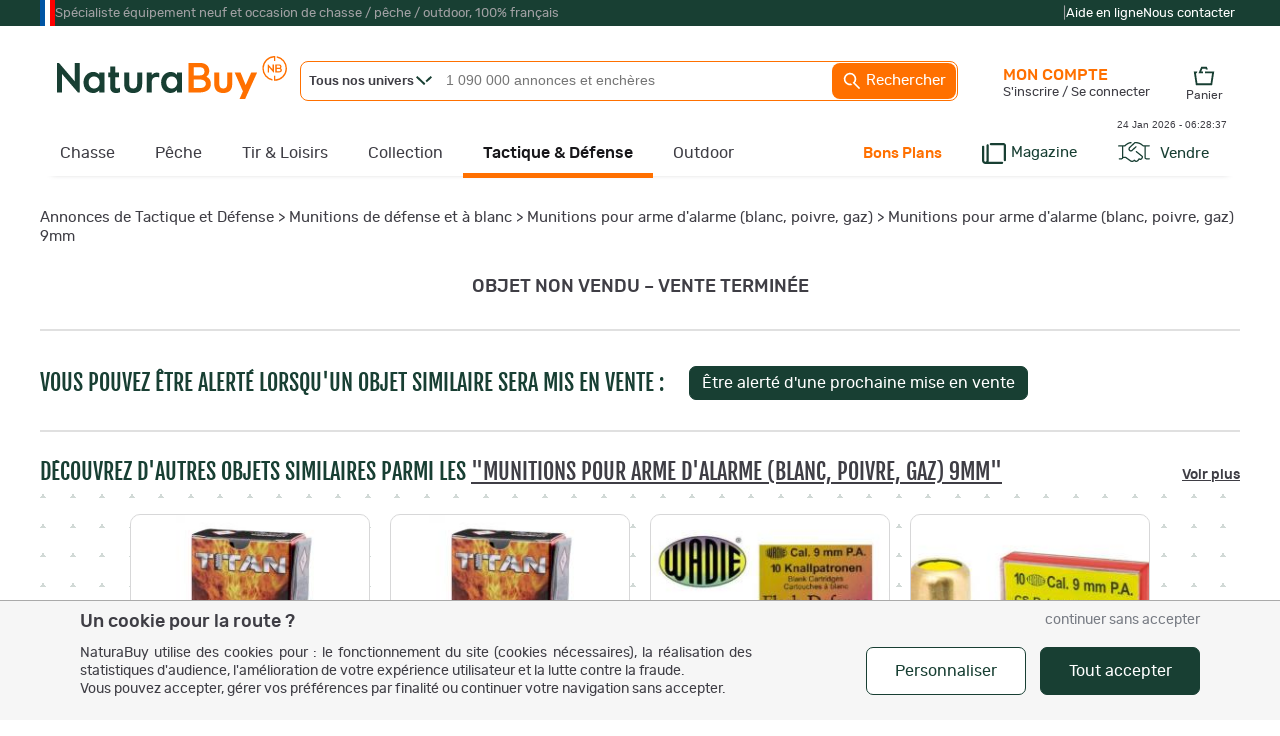

--- FILE ---
content_type: text/html
request_url: https://www.naturabuy.fr/Boite-10-Cartouches-Gaz-Poivre-9mm-380-Walther-Revolvers-Blanc-item-7346985.html
body_size: 98281
content:
<!DOCTYPE html>
<html lang="fr">
<head>
    <meta http-equiv="Content-Type" content="text/html; charset=iso-8859-1" />
    <meta name="keywords" CONTENT=", chasse, pêche, petites annonces, enchère">
    <meta name="description" content="Boite de 10 Cartouches Gaz Poivre 9mm 380 Walther pour Revolvers à Blanc - Munitions pour arme d'alarme (blanc, poivre, gaz) (7346985) - Achat et vente de matériel et d'objets neufs ou d'occasion de chasse et de pêche - ">

    <!-- preload fonts to reduce cls -->
    <link rel="preload" href="https://static.naturabuy.fr/themes/fonts/rubik-regular.woff2" as="font" type="font/woff2" crossorigin>
    <link rel="preload" href="https://static.naturabuy.fr/themes/fonts/rubik-medium.woff2" as="font" type="font/woff2" crossorigin>
    <link rel="preload" href="https://static.naturabuy.fr/themes/fonts/fjallaone-regular.woff2" as="font" type="font/woff2" crossorigin>

    <!-- preload iimages -->
    
    
        <title>Boite de 10 Cartouches Gaz Poivre 9mm 380 Walther pour Revolvers à Blanc - Munitions pour arme d'alarme (blanc, poivre, gaz) (7346985)</title>
        <link rel="icon" type="image/png" href="/favicon/favicon-16x16.png" sizes="16x16">
    <link rel="icon" type="image/png" href="/favicon/favicon-32x32.png" sizes="32x32">
    <link rel="icon" type="image/png" href="/favicon/favicon-96x96.png" sizes="96x96">
    <link rel="icon" type="image/png" sizes="192x192"  href="/favicon/android-icon-192x192.png">

    <link rel="apple-touch-icon" sizes="57x57" href="/favicon/apple-icon-57x57.png">
    <link rel="apple-touch-icon" sizes="60x60" href="/favicon/apple-icon-60x60.png">
    <link rel="apple-touch-icon" sizes="72x72" href="/favicon/apple-icon-72x72.png">
    <link rel="apple-touch-icon" sizes="76x76" href="/favicon/apple-icon-76x76.png">
    <link rel="apple-touch-icon" sizes="114x114" href="/favicon/apple-icon-114x114.png">
    <link rel="apple-touch-icon" sizes="120x120" href="/favicon/apple-icon-120x120.png">
    <link rel="apple-touch-icon" sizes="144x144" href="/favicon/apple-icon-144x144.png">
    <link rel="apple-touch-icon" sizes="152x152" href="/favicon/apple-icon-152x152.png">
    <link rel="apple-touch-icon" sizes="180x180" href="/favicon/apple-icon-180x180.png">

    <meta name="msapplication-TileColor" content="#ffffff">
    <meta name="msapplication-TileImage" content="/favicon/ms-icon-144x144.png">
    <meta name="theme-color" content="#ffffff">

    
    <!-- For IOS PWA splash screen - see https://www.netguru.co/codestories/few-tips-that-will-make-your-pwa-on-ios-feel-like-native#gist88796747 -->
    <meta name="mobile-web-app-capable" content="yes">
    <meta name="apple-mobile-web-app-capable" content="yes">
    <meta name="apple-mobile-web-app-status-bar-style" content="default"/>
    <meta name="application-name" content="NaturaBuy">
    <meta name="apple-mobile-web-app-title" content="NaturaBuy">

    
	<meta property="og:title" content="Boite de 10 Cartouches Gaz Poivre 9mm 380 Walther pour Revolvers à Blanc"/>
	<meta property="og:type" content="product"/>
	<meta property="og:url" content="https://www.naturabuy.fr/Boite-10-Cartouches-Gaz-Poivre-9mm-380-Walther-Revolvers-Blanc-item-7346985.html"/>
	<meta property="og:image" content="https://static.naturabuy.fr/uploaded/20201118/7346985/thumbs/400f_00001_Boite-de-10-Cartouches-Gaz-Poivre-9mm-380-Walther-pour-Revolvers-a-Blanc.jpg"/>
	<meta property="og:site_name" content="NaturaBuy"/>
	<meta property="og:description" content="Boite de 10 Cartouches Gaz Poivre 9mm 380 Walther pour Revolvers à Blanc en vente dans la catégorie Munitions pour arme d'alarme (blanc, poivre, gaz) sur www.naturabuy.fr"/>
	<meta property="fb:app_id" content="149272805121652" />
	    <meta property="fb:app_id" content="233340730362362" />
    <meta name="google-site-verification" content="xQcTob78O-_HSRIiPVfFk4jCR3Ma3ZBov5ZHpV-SpA4" />
    <meta name="google-site-verification" content="zLPKQcqgY0Q-5RV903JLQuxjCyAIPLjl0MVXtHvdx8k" />
        <link rel="stylesheet" type="text/css" href="https://static.naturabuy.fr/themes/common/css/main.css?v=9" />
    <link rel="stylesheet" type="text/css" href="https://static.naturabuy.fr/themes/naturabuy/common1200.css?v=53" />
    <link rel="stylesheet" type="text/css" href="https://static.naturabuy.fr/themes/naturabuy/toolbox.css?v=6" />
    <link rel='stylesheet' type='text/css' href='https://static.naturabuy.fr/themes/naturabuy/css/radio.css?v=3' />
    
        <!-- Manifest for PWA purpose -->
    <link rel="manifest" href="/manifest.json">
    
    <script>
                const CONST_IS_ISOS_MOBILE = false    </script>


    
    <script type="text/javascript">
            </script>

    

        <script type="text/javascript">
        var dataLayer = [{
    "user": {
        "visitorLoginState": "unlogged"
    }
}];
    </script>
    

        <!-- WebData -->
    <script>
        var _paq = window._paq = window._paq || [];
        _paq.push(['setCustomDimension', 1, 'unlogged']);
            _paq.push(['setEcommerceView',
        "7346985",
        "Boite de 10 Cartouches Gaz Poivre 9mm 380 Walther pour Revolvers à Blanc",
        "Munitions de défense et à blanc/Munitions pour arme d\'alarme (blanc, poivre, gaz)",
        16.9
    ]);
            _paq.push(['trackEvent', 'tracking', 'item-item', '2083'])
        if(document.domain != 'www.naturabuy.fr') {
            _paq.push(['setDocumentTitle', (document.domain + "/" + document.title)]);
        }
        
        _paq.push(['setCookieDomain', '*.naturabuy.fr']);
        _paq.push(['setDomains', '*.naturabuy.fr']);
        
        _paq.push(['trackPageView']);
        _paq.push(['enableLinkTracking']);
        
        (function () {
            _paq.push(['setTrackerUrl', 'https://webdata.naturabuy.fr/webdata.php']);
            _paq.push(['setSiteId', '1']);
            
            var d = document, g = d.createElement('script'), s = d.getElementsByTagName('script')[0];
            g.async = true;
            g.src = 'https://static.naturabuy.fr/js/webdata.js?v=13';
            s.parentNode.insertBefore(g, s);
        })();
    </script>
    <script type="application/ld+json">                                           
{
    "@context": "https://schema.org",
    "@type": "BreadcrumbList",
    "itemListElement": [
        {
            "@type": "ListItem",
            "position": 1,
            "name": "Annonces de Tactique et D\u00e9fense",
            "item": "https://www.naturabuy.fr/tactique-defense.html"
        },
        {
            "@type": "ListItem",
            "position": 2,
            "name": "Munitions de d\u00e9fense et \u00e0 blanc",
            "item": "https://www.naturabuy.fr/Munitions-defense-blanc-cat-2823.html"
        },
        {
            "@type": "ListItem",
            "position": 3,
            "name": "Munitions pour arme d'alarme (blanc, poivre, gaz)",
            "item": "https://www.naturabuy.fr/Munitions-arme-alarme-blanc-poivre-gaz--cat-2083.html"
        },
        {
            "@type": "ListItem",
            "position": 4,
            "name": "Munitions pour arme d'alarme (blanc, poivre, gaz) 9mm",
            "item": "https://www.naturabuy.fr/Munitions-arme-alarme-blanc-poivre-gaz-9mm-critere-10328700.html"
        }
    ]
}
</script><script type="application/ld+json">                                           
{
    "@context": "https://schema.org/",
    "@type": "Product",
    "name": "Boite de 10 Cartouches Gaz Poivre 9mm 380 Walther pour Revolvers \u00e0 Blanc",
    "description": "Marque : Walther, Etat de l'objet : Neuf, Calibre : 9mm, Type : Poivre. Boite de 10 Cartouches Poivre\u00a0 9mm 380 pour Revolvers \u00e0 Blanc \u00a0 Ces cartouches lib\u00e8rent un Gaz lacrymog\u00e8ne au poivre incapacitant. En plus d'aveugl\u00e9 et de neutralis\u00e9 votre agresseur, la d\u00e9tonation de celles ci cr\u00e9era un effet de surpise et de crainte imm\u00e9diate. Les cartouches au poivre sont particuli\u00e8rement \u00e9fficaces sur les personnes sous l'emprise d'alcool ou de stup\u00e9fiants. Adapt\u00e9es au armes semi automatiques, la force de frappe de ces cartouches en cas de tir r\u00e9p\u00e9t\u00e9s sera redoutable sur un ou plusieurs agresseurs. \u00a0 Compatibles avec les revolvers semi automatiques \u00e0 blanc de calibre 9mm/380 , de marque Umarex, Beretta, Walther, Ekol, Kimar etc.. \u00a0 Nous avons sur la boutique d'autres mod\u00e8les pour pistolets, en 8mm et 9mm. \u00a0",
    "image": [
        "https://static.naturabuy.fr/uploaded/20201118/7346985/thumbs/400f_00001_Boite-de-10-Cartouches-Gaz-Poivre-9mm-380-Walther-pour-Revolvers-a-Blanc.jpg"
    ],
    "brand": {
        "@type": "Brand",
        "name": "Walther"
    },
    "sku": "4.1306",
    "review": [
        {
            "@type": "Review",
            "datePublished": "2025/02/02",
            "name": "Top du top",
            "reviewBody": "Des cartouches aux poivre  avec un pouvoir de s\u00e9curit\u00e9 maximum..exceptionnel la capacit\u00e9 du poivre en cas d'agression. Vraiment  bluffant.",
            "reviewRating": {
                "@type": "Rating",
                "ratingValue": 5,
                "bestRating": 5,
                "worstRating": 1
            },
            "author": {
                "@type": "Person",
                "name": "Fremon"
            }
        },
        {
            "@type": "Review",
            "datePublished": "2023/03/30",
            "name": "bon produit",
            "reviewBody": "conforme au descriptif&nbsp;",
            "reviewRating": {
                "@type": "Rating",
                "ratingValue": 5,
                "bestRating": 5,
                "worstRating": 1
            },
            "author": {
                "@type": "Person",
                "name": "fifi531601"
            }
        },
        {
            "@type": "Review",
            "datePublished": "2023/03/08",
            "name": "Rapide",
            "reviewBody": "Tr&egrave;s bon produit",
            "reviewRating": {
                "@type": "Rating",
                "ratingValue": 5,
                "bestRating": 5,
                "worstRating": 1
            },
            "author": {
                "@type": "Person",
                "name": "Moi290"
            }
        },
        {
            "@type": "Review",
            "datePublished": "2022/11/15",
            "name": "Super",
            "reviewBody": "Bien content 1000 merci",
            "reviewRating": {
                "@type": "Rating",
                "ratingValue": 5,
                "bestRating": 5,
                "worstRating": 1
            },
            "author": {
                "@type": "Person",
                "name": "christophe1414"
            }
        },
        {
            "@type": "Review",
            "datePublished": "2022/03/11",
            "name": "Parfait",
            "reviewBody": "Bonne qualit\u00e9 pour un blow mini 9. \r\nFonctionne tr\u00e8s bien",
            "reviewRating": {
                "@type": "Rating",
                "ratingValue": 5,
                "bestRating": 5,
                "worstRating": 1
            },
            "author": {
                "@type": "Person",
                "name": "Mickey20133"
            }
        },
        {
            "@type": "Review",
            "datePublished": "2022/01/16",
            "name": "A\u00efe !",
            "reviewBody": "Comme pour le cs, le poivre br\u00fble. \r\nIl fallait bien savoir ce que \u00e7a donne...\r\nTr\u00e8s bon produit",
            "reviewRating": {
                "@type": "Rating",
                "ratingValue": 5,
                "bestRating": 5,
                "worstRating": 1
            },
            "author": {
                "@type": "Person",
                "name": "Jackmad"
            }
        },
        {
            "@type": "Review",
            "datePublished": "2021/05/01",
            "name": "Pompe de chasse ou tir\u00e9 sportif",
            "reviewBody": "Tr\u00e8s bon produit mais un peu cher",
            "reviewRating": {
                "@type": "Rating",
                "ratingValue": 3,
                "bestRating": 5,
                "worstRating": 1
            },
            "author": {
                "@type": "Person",
                "name": "Dihcar01"
            }
        },
        {
            "@type": "Review",
            "datePublished": "2021/04/19",
            "name": "Impeccable",
            "reviewBody": "Tr&egrave;s bon produit",
            "reviewRating": {
                "@type": "Rating",
                "ratingValue": 5,
                "bestRating": 5,
                "worstRating": 1
            },
            "author": {
                "@type": "Person",
                "name": "fredozzr"
            }
        }
    ],
    "aggregateRating": {
        "@type": "AggregateRating",
        "ratingValue": 4.72,
        "reviewCount": 57,
        "bestRating": 5,
        "worstRating": 1
    },
    "offers": {
        "@type": "Offer",
        "url": "https://www.naturabuy.fr/Boite-10-Cartouches-Gaz-Poivre-9mm-380-Walther-Revolvers-Blanc-item-7346985.html",
        "priceCurrency": "EUR",
        "availability": "https://schema.org/OutOfStock",
        "category": "Annonces de Tactique et D\u00e9fense > Munitions de d\u00e9fense et \u00e0 blanc > Munitions pour arme d'alarme (blanc, poivre, gaz) > Munitions pour arme d'alarme (blanc, poivre, gaz) 9mm",
        "seller": {
            "@type": "Organization",
            "name": "maboutiqueexpress"
        },
        "price": "16.90",
        "description": "Achat imm\u00e9diat"
    }
}
</script></head>
<body>

    <noscript><iframe src="//www.googletagmanager.com/ns.html?id=GTM-TD37DD" height="0" width="0" style="display:none;visibility:hidden"></iframe></noscript>    <noscript><p><img src='https://webdata.naturabuy.fr/webdata.php?idsite=1&rec=1' style='border:0' alt='' /></p></noscript>

<div id="layerblack0" style="display:none;"></div>
<div id="layerblack" style="display:none;"></div>
<div id="layerblack2" style="display:none;"></div>
<div id="_INFO0" style="display:none;">
    <div id="_INFODIV0"></div>
    <div id="_buttonclose0"><input type="button" class="button buttonwhite" value="Fermer" onclick="HideInfo0();" /></div>
</div>
<div id="_INFO" style="display:none;">
    <div id="_INFODIV"></div>
    <div id="_buttonclose"><input type="button" id="bInfoClose" class="button buttonwhite" value="Fermer" onclick="HideInfo();" /></div>
    <div id="_buttonConfirm"></div>
</div>
<div id="_INFO2" style="display:none;">
    <div id="_INFODIV2"></div>
    <div id="_buttonclose2"><input type="button" class="button buttonwhite" value="Fermer" onclick="HideInfo2();" /></div>
</div>
<div id="_IERROR" style="display:none;">
    <div id="_IERRORDIV"></div>
    <div style="text-align:center;"><input type="button" id="bErrorClose" class="button buttonwhite" value="Fermer" onclick="HideError();" /></div>
</div>
<div id="indicator" style="display:none;"><div style="position:relative;"><div class="loaderNB"><div></div></div><div class="loaderX">NB</div></div></div>
<div id="responding" style="display:none;"></div>
<div id="filtercat" myobject="catfilter" mytext="catfiltertext" style="display:none;"></div>

<style>
    #supHContainer .trustpilot-widget iframe{ transform: scale(0.8); transform-origin: 100% 0; }
</style>
    <div style="background-color: var(--green-color); margin: 0;" id="superHeader">
        <div style="width: 1200px;margin: auto;">
            <div id="supHContainer" class="txt-anthracite-light">
                <div style="width: 15px; height:100%; background: linear-gradient(to right, #0055A4, #0055A4 33.33%, white 33.33%, white 66.66%, red 66.66%)"></div>
                <div>Spécialiste équipement neuf et occasion de chasse / pêche / outdoor, 100% français</div>
                <div style=" margin-left: auto; height: 26px; padding-top: 11px;">
                    <script type="text/javascript" src="//widget.trustpilot.com/bootstrap/v5/tp.widget.bootstrap.min.js" async></script>
                    <div class="trustpilot-widget" data-locale="fr-FR" data-template-id="5419b732fbfb950b10de65e5" data-businessunit-id="58dfb0830000ff00059fa31d" data-style-height="24px" data-style-width="280px" data-theme="dark">
                        <a href="https://fr.trustpilot.com/review/www.naturabuy.fr" target="_blank" rel="noopener">Trustpilot</a>
                    </div>
                </div>
                <div>|</div>
                <div class="txt-white" style="display: flex; gap: 20px; flex-direction: row; margin-right: 5px;">
                    <a href="https://www.naturabuy.fr/aide-en-ligne.html" class="white">Aide en ligne</a>
                    <a href="https://www.naturabuy.fr/contact.html" class="white">Nous contacter</a>
                </div>
            </div>
        </div>
    </div>
    

<div id="contall">

<div id="body_container" class=" univers_tactique" >
<div id="body_container_in">
<div id="header" class="">
<a id="logo" href="https://www.naturabuy.fr/"><img src="https://static.naturabuy.fr/themes/common/img/logo.svg" width="230" /></a>


    <div id="searchcontains"  class="withoutadsearch">
        <div id="searchfield">
            <form name="searchForm" id="searchForm" action="https://www.naturabuy.fr/rechercher.php" onsubmit="return NoAutomaticSubmit();">
                                <div id="divUnivers" class="noselect" onclick="showUniverse();">
                    <span id="titleUnivers" class="bolded">Tous nos univers</span>
                    <svg style="width:16px;position: absolute;left: 115px;top: 14px; fill: var(--green-color)" viewBox="0 0 15.72 9.02">
                        <use xmlns:xlink="http://www.w3.org/1999/xlink" xlink:href="#icon-nd-arrowMore"></use>                    </svg>
                </div>
                <div id="universeList" class="shaded noselect" onmouseleave="hideUniverse()" style="display:none;">
                    <div class="linkUniv" id="allUniv" onclick="selectUniv('no')">
                        <span>Tous nos univers</span>
                    </div>
                                                <div class="linkUniv" id="univChasse" onclick="selectUniv('chasse')">
                                <span id="searchMenuUnivers_chasse">Chasse</span>
                            </div>
                                                    <div class="linkUniv" id="univPeche" onclick="selectUniv('peche')">
                                <span id="searchMenuUnivers_peche">P&ecirc;che</span>
                            </div>
                                                    <div class="linkUniv" id="univTir" onclick="selectUniv('tir')">
                                <span id="searchMenuUnivers_tir">Tir &amp; Loisirs</span>
                            </div>
                                                    <div class="linkUniv" id="univCollection" onclick="selectUniv('collection')">
                                <span id="searchMenuUnivers_collection">Collection</span>
                            </div>
                                                    <div class="linkUniv" id="univTactique" onclick="selectUniv('tactique')">
                                <span id="searchMenuUnivers_tactique">Tactique</span>
                            </div>
                                                    <div class="linkUniv" id="univOutdoor" onclick="selectUniv('outdoor')">
                                <span id="searchMenuUnivers_outdoor">Outdoor</span>
                            </div>
                                        </div>
                <input type="text" id="titlesearch" name="title" placeholder="1 090 000 annonces et enchères" onfocus="titlesearchUpdate();"
                       class="dimSearch"
                    />
                                <input type="hidden" id="univers" name="univers" value="no"/>
                <a href="javascript:void(0);" id="button_search" onclick="SubmitEngineSearch();">
                    <svg viewBox="0 0 24 24" style="fill:#FFF; width: 20px; vertical-align: middle; ">
                        <use xmlns:xlink="http://www.w3.org/1999/xlink" xlink:href="#icon-nd-search"></use>                    </svg>
                    Rechercher</a>
            </form>
        </div>
        <div id="adv_search">
            <a href="https://www.naturabuy.fr/search_advanced.php" id="button_adv_search" class="hadvanced">Recherche
                avancée</a></div>
    </div>
    <link rel="stylesheet" type="text/css" href="https://static.naturabuy.fr/themes/naturabuy/autocomplete.css?v=6" />
<div id="global-bar-container">
    <div id="global-bar">
        <ul id="global-baropt" class="noway">
            <li id="megau_chasse" ><a class="hmenu chasse hunivers" href="https://www.naturabuy.fr/annonces-chasse.html">Chasse</a>    <div class="spmenuwrapper chasse" data-univers="chasse">
        <div style="padding:65px 20px 20px 20px;margin: 20px 0;">
            <a class="fjallaone symbUnivers" href="https://www.naturabuy.fr/annonces-chasse.html">Tout l'univers de la Chasse                <span class="natura rubik">
                460 000 annonces et enchères
            </span>
            </a>
            <div class="fjallaone natura" style="margin-top:5px; font-size:24px; margin-bottom: 5px;">TOP CAT&Eacute;GORIES</div>
            <div>
                <ul style="display: flex; gap:5px 10px; flex-direction: row; margin-bottom:10px; flex-wrap:wrap;">
                                                                    <li class="topcatall">
                                <span data-zephyr="45CBCBC0C22D1F1FCCCCCC19494ACBC3C14A41C3C61944C11F3443CB434E4349CBC21EB2454AC2C2431E424ACB1E2A1945CB4E48" class="button buttonwhite cta megamenu-cat-link "  title="Vêtements de Chasse" >
        Vêtements
    </span>                        </li>
                                                                    <li class="topcatall">
                                <span data-zephyr="45CBCBC0C22D1F1FCCCCCC19494ACBC3C14A41C3C61944C11FB4C3C24648C21E42454AC2C2431E424ACB1E2A21231945CB4E48" class="button buttonwhite cta megamenu-cat-link "  title="Fusils de chasse" >
        Fusils
    </span>                        </li>
                                                                    <li class="topcatall">
                                <span data-zephyr="45CBCBC0C22D1F1FCCCCCC19494ACBC3C14A41C3C61944C11FB24AC14A41464943C21E42454AC2C2431E424ACB1E2A21261945CB4E48" class="button buttonwhite cta megamenu-cat-link "  title="Carabines de chasse" >
        Carabines
    </span>                        </li>
                                                                    <li class="topcatall">
                                <span data-zephyr="45CBCBC0C22D1F1FCCCCCC19494ACBC3C14A41C3C61944C11FBEC34946CB464F49C21E4A424243C2C24F46C143C21E424ACB1E2A2B261945CB4E48" class="button buttonwhite cta megamenu-cat-link multi-univers"   data-univers="chasse">
        Munitions et accessoires
    </span>                        </li>
                                                                    <li class="topcatall">
                                <span data-zephyr="45CBCBC0C22D1F1FCCCCCC19494ACBC3C14A41C3C61944C11FBFC0CB46CAC343C21E424ACB1E2323261945CB4E48" class="button buttonwhite cta megamenu-cat-link multi-univers"   data-univers="chasse">
        Optiques
    </span>                        </li>
                                                                    <li class="topcatall">
                                <span data-zephyr="45CBCBC0C22D1F1FCCCCCC19494ACBC3C14A41C3C61944C11FBA424243C2C24F46C143C21E4AC14E43C21ECB46C11E424ACB1E2A2B2A1945CB4E48" class="button buttonwhite cta megamenu-cat-link multi-univers"   data-univers="chasse">
        Accessoires armes et tir
    </span>                        </li>
                                                            </ul>
            </div>
            <div class="featured_catall_col">
                                    <div style="display: inline-block; vertical-align: bottom; margin-bottom:10px;">
                        <div class="fjallaone natura" style="text-align: right;font-size: 24px; ">TOP MARQUES</div>
                        <a href="https://www.naturabuy.fr/marques-de-chasse.html">
                            <svg viewBox="0 0 15.72 9.02" style="fill:var(--green-color); height: 10px; vertical-align: middle; transform: rotate(270deg) scale(0.8); ">
                                <use xmlns:xlink="http://www.w3.org/1999/xlink" xlink:href="#icon-nd-arrowMore"></use>                            </svg>
                            Toutes les marques Chasse</a>
                    </div>
                    <div class="featured-brands" style="display: inline-block">
                                                    <a class="featured-brand" href="https://www.naturabuy.fr/Browning-ubrand-chasse,54.html" title="Browning" style="background-image: url(https://static.naturabuy.fr/output/brands/thumbs/71h71_brand-54-20230306131503.jpg);">Browning</a>                            <a class="featured-brand" href="https://www.naturabuy.fr/Winchester-ubrand-chasse,89.html" title="Winchester" style="background-image: url(https://static.naturabuy.fr/output/brands/thumbs/71h71_brand-89-20241223152741.jpg);">Winchester</a>                            <a class="featured-brand" href="https://www.naturabuy.fr/Blaser-ubrand-chasse,107.html" title="Blaser" style="background-image: url(https://static.naturabuy.fr/output/brands/thumbs/71h71_brand-107-20170425103742.jpg);">Blaser</a>                    </div>
                            </div>
            <div style="display: grid; grid-template-columns: repeat(5,1fr); gap:20px;">
                                    <div class="newcatall_col">
                                                                        <div class="newcatall letter">
                                    <span data-zephyr="45CBCBC0C22D1F1FCCCCCC19494ACBC3C14A41C3C61944C11F3443CB434E4349CBC21EB2454AC2C2431E424ACB1E2A1945CB4E48" class=" megamenu-cat-link "  >
        Vêtements
    </span>                            </div>
                                                                                                                                                                <div class="newcatall">
                                        <span data-zephyr="45CBCBC0C22D1F1FCCCCCC19494ACBC3C14A41C3C61944C11F3443C2CB43C21E41484FC3C24F49C21EB2454AC2C2431E424ACB1E2B1945CB4E48" class=" megamenu-cat-link "  title="Vestes et blousons de Chasse" >
        Vestes
    </span>                                </div>
                                                                                            <div class="newcatall">
                                        <span data-zephyr="45CBCBC0C22D1F1FCCCCCC19494ACBC3C14A41C3C61944C11F304A49CB4A484F49C21EB2454AC2C2431E424ACB1E211945CB4E48" class=" megamenu-cat-link "  title="Pantalons de Chasse" >
        Pantalons
    </span>                                </div>
                                                                                            <div class="newcatall">
                                        <span data-zephyr="45CBCBC0C22D1F1FCCCCCC19494ACBC3C14A41C3C61944C11FB2C346C2C24AC14BC21EB2454AC2C2431E424ACB1E2A221945CB4E48" class=" megamenu-cat-link "  title="Cuissards de Chasse" >
        Cuissards
    </span>                                </div>
                                                                                            <div class="newcatall">
                                        <span data-zephyr="45CBCBC0C22D1F1FCCCCCC19494ACBC3C14A41C3C61944C11FBC464843CBC21EB2454AC2C2431E424ACB1E252A2C1945CB4E48" class=" megamenu-cat-link "  title="Gilets de Chasse" >
        Gilets
    </span>                                </div>
                                                                                            <div class="newcatall">
                                        <span data-zephyr="45CBCBC0C22D1F1FCCCCCC19494ACBC3C14A41C3C61944C11F304F484A46C143C21EB2454AC2C2431E424ACB1E2A2126201945CB4E48" class=" megamenu-cat-link "  title="Polaires de Chasse" >
        Polaires
    </span>                                </div>
                                                                                            <div class="newcatall">
                                        <span data-zephyr="45CBCBC0C22D1F1FCCCCCC19494ACBC3C14A41C3C61944C11F30C34848C21EC2CC434ACB1EB2454AC2C2431E424ACB1E231945CB4E48" class=" megamenu-cat-link "  title="Pulls et sweat de Chasse" >
        Pulls et sweats
    </span>                                </div>
                                                                                            <div class="newcatall">
                                        <span data-zephyr="45CBCBC0C22D1F1FCCCCCC19494ACBC3C14A41C3C61944C11F3B43431EC24546C1CBC21EB2454AC2C2431E424ACB1E241945CB4E48" class=" megamenu-cat-link "  title="Tee-shirts de Chasse" >
        Tee-shirts
    </span>                                </div>
                                                                                            <div class="newcatall">
                                        <span data-zephyr="45CBCBC0C22D1F1FCCCCCC19494ACBC3C14A41C3C61944C11FB245434E46C243C21EB2454AC2C2431E424ACB1E262C211945CB4E48" class=" megamenu-cat-link "  title="Chemises de Chasse" >
        Chemises
    </span>                                </div>
                                                                                            <div class="newcatall">
                                        <span data-zephyr="45CBCBC0C22D1F1FCCCCCC19494ACBC3C14A41C3C61944C11FB2454AC0434AC3C51E424AC2CAC343CBCB43C21E414F41C21E414F494943CBC21E424A4C4FC34843C21EB2454AC2C2431E424ACB1E2A2B1945CB4E48" class=" megamenu-cat-link "  title="Chapeaux, casquettes, bobs, bonnets et cagoules de Chasse" >
        Chapeaux, casquettes, bonnets et cagoules
    </span>                                </div>
                                                                                                                            <div class="newcatall letter">
                                    <span data-zephyr="45CBCBC0C22D1F1FCCCCCC19494ACBC3C14A41C3C61944C11FB2454AC3C2C2C3C143C21E414FCBCB43C21E424ACB1E2A241945CB4E48" class=" megamenu-cat-link multi-univers"   data-univers="chasse">
        Chaussant
    </span>                            </div>
                                                                                                                                                                <div class="newcatall">
                                        <span data-zephyr="45CBCBC0C22D1F1FCCCCCC19494ACBC3C14A41C3C61944C11FB2454AC3C2C2C3C143C21E424ACB1E2A2C1945CB4E48" class=" megamenu-cat-link multi-univers"   data-univers="chasse">
        Chaussures
    </span>                                </div>
                                                                                            <div class="newcatall">
                                        <span data-zephyr="45CBCBC0C22D1F1FCCCCCC19494ACBC3C14A41C3C61944C11FB14FCBCB43C21E424ACB1E2A251945CB4E48" class=" megamenu-cat-link multi-univers"   data-univers="chasse">
        Bottes
    </span>                                </div>
                                                                                            </div>                    <div class="newcatall_col">
                                                                        <div class="newcatall letter">
                                Equipements                            </div>
                                                                                                                                                                <div class="newcatall">
                                        <span data-zephyr="45CBCBC0C22D1F1FCCCCCC19494ACBC3C14A41C3C61944C11FB24FC3CB43484843C146431E424ACB1E2323221945CB4E48" class=" megamenu-cat-link multi-univers"   data-univers="chasse">
        Coutellerie
    </span>                                </div>
                                                                                            <div class="newcatall">
                                        <span data-zephyr="45CBCBC0C22D1F1FCCCCCC19494ACBC3C14A41C3C61944C11FB14A4C4A4C43C146431E42454AC2C2431E424ACB1E21241945CB4E48" class=" megamenu-cat-link "  title="Bagagerie chasse" >
        Bagagerie
    </span>                                </div>
                                                                                            <div class="newcatall">
                                        <span data-zephyr="45CBCBC0C22D1F1FCCCCCC19494ACBC3C14A41C3C61944C11FB24A494943C21EC246434C43C21E414ACBCBC3431E424ACB1E212C1945CB4E48" class=" megamenu-cat-link "  >
        Cannes et sièges de battue
    </span>                                </div>
                                                                                            <div class="newcatall">
                                        <span data-zephyr="45CBCBC0C22D1F1FCCCCCC19494ACBC3C14A41C3C61944C11FB24A4E4FC344484A4C431E45C3CBCB434AC3C51E4A4444C3CBC21E424ACB1E2B221945CB4E48" class=" megamenu-cat-link "  >
        Camouflage, hutteaux, affûts
    </span>                                </div>
                                                                                            <div class="newcatall">
                                        <span data-zephyr="45CBCBC0C22D1F1FCCCCCC19494ACBC3C14A41C3C61944C11FB24AC2CAC343C21E4A49CB461E41C1C346CBC21E414FC342454F49C21E424ACB1E21212B201945CB4E48" class=" megamenu-cat-link multi-univers"   data-univers="chasse">
        Casques anti-bruits et bouchons
    </span>                                </div>
                                                                                            <div class="newcatall">
                                        <span data-zephyr="45CBCBC0C22D1F1FCCCCCC19494ACBC3C14A41C3C61944C11F3B4A48474643C21ECC4A48474643C21E4A424243C2C24F46C143C21E424ACB1E21262B2A1945CB4E48" class=" megamenu-cat-link "  >
        Talkies walkies et accessoires
    </span>                                </div>
                                                                                            <div class="newcatall">
                                        <span data-zephyr="45CBCBC0C22D1F1FCCCCCC19494ACBC3C14A41C3C61944C11FB24A494943C21EC046C1C242451E424ACB1E26231945CB4E48" class=" megamenu-cat-link "  >
        Cannes de pirsch
    </span>                                </div>
                                                                                            <div class="newcatall">
                                        <span data-zephyr="45CBCBC0C22D1F1FCCCCCC19494ACBC3C14A41C3C61944C11FB24A4E43C14AC21EC2C3C1C4434648484A4942431EC046434C43C21EC0454FCB4F1E424ACB1E2A212C211945CB4E48" class=" megamenu-cat-link multi-univers"  title="Caméras de surveillance et pièges photo"  data-univers="chasse">
        Caméras de chasse
    </span>                                </div>
                                                                                            <div class="newcatall">
                                        <span data-zephyr="45CBCBC0C22D1F1FCCCCCC19494ACBC3C14A41C3C61944C11FBACBCBC14A42CB4644C21EC24348C21E424ACB1E2A2A20241945CB4E48" class=" megamenu-cat-link "  >
        Attractifs et sels
    </span>                                </div>
                                                                                            <div class="newcatall">
                                        <span data-zephyr="45CBCBC0C22D1F1FCCCCCC19494ACBC3C14A41C3C61944C11FB24F48484643C1C21E4BC143C2C24A4C431E424ACB1E212B261945CB4E48" class=" megamenu-cat-link multi-univers"   data-univers="chasse">
        Colliers de dressage
    </span>                                </div>
                                                                                            <div class="newcatall">
                                        <span data-zephyr="45CBCBC0C22D1F1FCCCCCC19494ACBC3C14A41C3C61944C11FB24F48484643C1C21EBC30321E424ACB1E2A2020211945CB4E48" class=" megamenu-cat-link multi-univers"   data-univers="chasse">
        Colliers GPS
    </span>                                </div>
                                                                                            <div class="newcatall">
                                        <span data-zephyr="45CBCBC0C22D1F1FCCCCCC19494ACBC3C14A41C3C61944C11FBC464843CBC21E424ACB1E2A2A202A1945CB4E48" class=" megamenu-cat-link multi-univers"  title="Gilets"  data-univers="chasse">
        Gilets de protection
    </span>                                </div>
                                                                                            </div>                    <div class="newcatall_col">
                                                                        <div class="newcatall letter">
                                Armes de chasse                            </div>
                                                                                                                                                                <div class="newcatall">
                                        <span data-zephyr="45CBCBC0C22D1F1FCCCCCC19494ACBC3C14A41C3C61944C11FB4C3C24648C21E42454AC2C2431E424ACB1E2A21231945CB4E48" class=" megamenu-cat-link "  title="Fusils de chasse" >
        Fusils
    </span>                                </div>
                                                                                            <div class="newcatall">
                                        <span data-zephyr="45CBCBC0C22D1F1FCCCCCC19494ACBC3C14A41C3C61944C11FB24AC14A41464943C21E42454AC2C2431E424ACB1E2A21261945CB4E48" class=" megamenu-cat-link "  title="Carabines de chasse" >
        Carabines
    </span>                                </div>
                                                                                                                            <div class="newcatall letter">
                                    <span data-zephyr="45CBCBC0C22D1F1FCCCCCC19494ACBC3C14A41C3C61944C11FBEC34946CB464F49C21E4A424243C2C24F46C143C21E424ACB1E2A2B261945CB4E48" class=" megamenu-cat-link multi-univers"   data-univers="chasse">
        Munitions
    </span>                            </div>
                                                                                                                                                                <div class="newcatall">
                                        <span data-zephyr="45CBCBC0C22D1F1FCCCCCC19494ACBC3C14A41C3C61944C11FBEC34946CB464F49C21E414A484843C21E4AC14E43C21EC14AC64343C21E424ACB1E2A23211945CB4E48" class=" megamenu-cat-link multi-univers"  title="Munitions balles armes rayées"  data-univers="chasse">
        Balles de carabine
    </span>                                </div>
                                                                                            <div class="newcatall">
                                        <span data-zephyr="45CBCBC0C22D1F1FCCCCCC19494ACBC3C14A41C3C61944C11FBEC34946CB464F49C21E4AC14E43C21E4846C2C243C21E424ACB1E2A232A1945CB4E48" class=" megamenu-cat-link multi-univers"  title="Munitions pour armes lisses"  data-univers="chasse">
        Cartouches et balles de fusil
    </span>                                </div>
                                                                                            <div class="newcatall">
                                        <span data-zephyr="45CBCBC0C22D1F1FCCCCCC19494ACBC3C14A41C3C61944C11FB24AC1CB4FC3424543C21E4A424643C11EC2C341C2CB46CBC3CB1E4AC31EC0484F4E411E424ACB1E212526251945CB4E48" class=" megamenu-cat-link multi-univers"  title="Cartouches acier et substitut au plomb"  data-univers="chasse">
        Cartouches acier et substitut
    </span>                                </div>
                                                                                            <div class="newcatall">
                                        <span data-zephyr="45CBCBC0C22D1F1FCCCCCC19494ACBC3C14A41C3C61944C11F3BC14A49C2C04FC1CB1E424AC1CB4FC3424543C21E4EC34946CB464F49C21E424ACB1E2A232B1945CB4E48" class=" megamenu-cat-link multi-univers"  title="Transport des cartouches et munitions"  data-univers="chasse">
        Transport des munitions
    </span>                                </div>
                                                                                                                            <div class="newcatall letter">
                                    <span data-zephyr="45CBCBC0C22D1F1FCCCCCC19494ACBC3C14A41C3C61944C11FBAC1424543C146431E424ACB1E2A24261945CB4E48" class=" megamenu-cat-link multi-univers"   data-univers="chasse">
        Archerie
    </span>                            </div>
                                                                                                                                                                <div class="newcatall">
                                        <span data-zephyr="45CBCBC0C22D1F1FCCCCCC19494ACBC3C14A41C3C61944C11FBAC142C21E42454AC2C2431E424ACB1E2A2C2A1945CB4E48" class=" megamenu-cat-link "  >
        Arcs de chasse
    </span>                                </div>
                                                                                            <div class="newcatall">
                                        <span data-zephyr="45CBCBC0C22D1F1FCCCCCC19494ACBC3C14A41C3C61944C11FB44843424543C21E424ACB1E2A2C2C1945CB4E48" class=" megamenu-cat-link multi-univers"   data-univers="chasse">
        Flèches
    </span>                                </div>
                                                                                            <div class="newcatall">
                                        <span data-zephyr="45CBCBC0C22D1F1FCCCCCC19494ACBC3C14A41C3C61944C11F304F4649CB43C21E424ACB1E252A211945CB4E48" class=" megamenu-cat-link multi-univers"  title="Pointes"  data-univers="chasse">
        Lames et pointes
    </span>                                </div>
                                                                                            <div class="newcatall">
                                        <span data-zephyr="45CBCBC0C22D1F1FCCCCCC19494ACBC3C14A41C3C61944C11F3BC14343C2CB4A494B1E4A424243C2C24F46C143C21E424ACB1E2A2324241945CB4E48" class=" megamenu-cat-link multi-univers"   data-univers="chasse">
        Treestand et accessoires
    </span>                                </div>
                                                                                            </div>                    <div class="newcatall_col">
                                                                        <div class="newcatall letter">
                                    <span data-zephyr="45CBCBC0C22D1F1FCCCCCC19494ACBC3C14A41C3C61944C11FBFC0CB46CAC343C21E424ACB1E2323261945CB4E48" class=" megamenu-cat-link multi-univers"   data-univers="chasse">
        Optiques
    </span>                            </div>
                                                                                                                                                                <div class="newcatall">
                                        <span data-zephyr="45CBCBC0C22D1F1FCCCCCC19494ACBC3C14A41C3C61944C11FB8C34943CBCB43C21EC446C243431E42454AC2C2431E424ACB1E2324221945CB4E48" class=" megamenu-cat-link "  title="Lunettes de visée de chasse" >
        Lunettes de visée
    </span>                                </div>
                                                                                            <div class="newcatall">
                                        <span data-zephyr="45CBCBC0C22D1F1FCCCCCC19494ACBC3C14A41C3C61944C11FB8C34943CBCB43C21E414ACBCBC3431E424ACB1E2621241945CB4E48" class=" megamenu-cat-link "  >
        Lunettes de battue
    </span>                                </div>
                                                                                            <div class="newcatall">
                                        <span data-zephyr="45CBCBC0C22D1F1FCCCCCC19494ACBC3C14A41C3C61944C11F304F4649CBC21EC14FC34C43C21E42454AC2C2431E424ACB1E23242B1945CB4E48" class=" megamenu-cat-link "  title="Points rouges de chasse" >
        Points rouges
    </span>                                </div>
                                                                                            <div class="newcatall">
                                        <span data-zephyr="45CBCBC0C22D1F1FCCCCCC19494ACBC3C14A41C3C61944C11FBDC34E43484843C21E424ACB1E23242A1945CB4E48" class=" megamenu-cat-link multi-univers"   data-univers="chasse">
        Jumelles
    </span>                                </div>
                                                                                            <div class="newcatall">
                                        <span data-zephyr="45CBCBC0C22D1F1FCCCCCC19494ACBC3C14A41C3C61944C11F3B4348434E43CBC143C21E424ACB1E252A201945CB4E48" class=" megamenu-cat-link multi-univers"   data-univers="chasse">
        Télémètres
    </span>                                </div>
                                                                                            <div class="newcatall">
                                        <span data-zephyr="45CBCBC0C22D1F1FCCCCCC19494ACBC3C14A41C3C61944C11FBE4F494F42C3484A46C143C21E424A4E43C14AC21ECB4543C14E46CAC343C21E424ACB1E21262B241945CB4E48" class=" megamenu-cat-link multi-univers"   data-univers="chasse">
        Monoculaires et caméras thermiques
    </span>                                </div>
                                                                                            <div class="newcatall">
                                        <span data-zephyr="45CBCBC0C22D1F1FCCCCCC19494ACBC3C14A41C3C61944C11FBE4F494F42C3484A46C143C21E464944C14AC14FC34C43C21E424ACB1E2324211945CB4E48" class=" megamenu-cat-link multi-univers"  title="Monoculaires infrarouges"  data-univers="chasse">
        Monoculaires de vision nocturne
    </span>                                </div>
                                                                                            <div class="newcatall">
                                        <span data-zephyr="45CBCBC0C22D1F1FCCCCCC19494ACBC3C14A41C3C61944C11FBDC34E43484843C21E464944C14AC14FC34C43C21E424ACB1E21262B231945CB4E48" class=" megamenu-cat-link multi-univers"  title="Jumelles infrarouges"  data-univers="chasse">
        Jumelles de vision nocturne
    </span>                                </div>
                                                                                            <div class="newcatall">
                                        <span data-zephyr="45CBCBC0C22D1F1FCCCCCC19494ACBC3C14A41C3C61944C11FB3CBC346C21EC0C14FCB4342CB464F49C21E4FC0CB46CAC343C21E424ACB1E252B2C1945CB4E48" class=" megamenu-cat-link multi-univers"   data-univers="chasse">
        Etuis et protections d'optiques
    </span>                                </div>
                                                                                                                            <div class="newcatall letter">
                                Montage Optique                            </div>
                                                                                                                                                                <div class="newcatall">
                                        <span data-zephyr="45CBCBC0C22D1F1FCCCCCC19494ACBC3C14A41C3C61944C11FBE4F49CB4A4C43C21E4A4E4FC446414843C21EC046C44FCB4A49CBC21E424ACB1E212124211945CB4E48" class=" megamenu-cat-link multi-univers"   data-univers="chasse">
        Montages amovibles et pivotants
    </span>                                </div>
                                                                                            <div class="newcatall">
                                        <span data-zephyr="45CBCBC0C22D1F1FCCCCCC19494ACBC3C14A41C3C61944C11FBE4F49CB4A4C43C21E4446C543C21E424ACB1E212123261945CB4E48" class=" megamenu-cat-link multi-univers"   data-univers="chasse">
        Montages fixes
    </span>                                </div>
                                                                                            </div>                    <div class="newcatall_col">
                                                                        <div class="newcatall letter">
                                    <span data-zephyr="45CBCBC0C22D1F1FCCCCCC19494ACBC3C14A41C3C61944C11FBA424243C2C24F46C143C21E4AC14E43C21ECB46C11E424ACB1E2A2B2A1945CB4E48" class=" megamenu-cat-link multi-univers"   data-univers="chasse">
        Accessoires Armes et Tir
    </span>                            </div>
                                                                                                                                                                <div class="newcatall">
                                        <span data-zephyr="45CBCBC0C22D1F1FCCCCCC19494ACBC3C14A41C3C61944C11FB24F4444C143C21E444FC1CBC21E4AC14E4F46C143C21E444FC1CB43C21E424ACB1E212520261945CB4E48" class=" megamenu-cat-link multi-univers"   data-univers="chasse">
        Coffres forts et armoires fortes
    </span>                                </div>
                                                                                            <div class="newcatall">
                                        <span data-zephyr="45CBCBC0C22D1F1FCCCCCC19494ACBC3C14A41C3C61944C11FB54FC3C2C243C21E444FC3C1C1434AC3C51E4E4A484843CBCB43C21E424ACB1E2A2B231945CB4E48" class=" megamenu-cat-link multi-univers"   data-univers="chasse">
        Housses, fourreaux et mallettes
    </span>                                </div>
                                                                                            <div class="newcatall">
                                        <span data-zephyr="45CBCBC0C22D1F1FCCCCCC19494ACBC3C14A41C3C61944C11FB1C143CB43484843C21E44C3C24648C21E424AC14A41464943C21E424ACB1E2A2B2B1945CB4E48" class=" megamenu-cat-link multi-univers"   data-univers="chasse">
        Bretelles pour fusils et carabines
    </span>                                </div>
                                                                                            <div class="newcatall">
                                        <span data-zephyr="45CBCBC0C22D1F1FCCCCCC19494ACBC3C14A41C3C61944C11F3443C1C14FC3C21EC04F49CB43CB1E424ACB1E252B241945CB4E48" class=" megamenu-cat-link multi-univers"   data-univers="chasse">
        Verrous de pontet
    </span>                                </div>
                                                                                            <div class="newcatall">
                                        <span data-zephyr="45CBCBC0C22D1F1FCCCCCC19494ACBC3C14A41C3C61944C11FBB4FC346484843C21E4A4E4FC1CB46C2C243C3C11E424ACB1E26222B1945CB4E48" class=" megamenu-cat-link multi-univers"   data-univers="chasse">
        Douilles amortisseur
    </span>                                </div>
                                                                                            <div class="newcatall">
                                        <span data-zephyr="45CBCBC0C22D1F1FCCCCCC19494ACBC3C14A41C3C61944C11FBA424243C2C24F46C143C21E4349CBC143CB4643491E4AC14E43C21E424ACB1E2A2B221945CB4E48" class=" megamenu-cat-link multi-univers"   data-univers="chasse">
        Accessoires pour l'entretien des armes
    </span>                                </div>
                                                                                            <div class="newcatall">
                                        <span data-zephyr="45CBCBC0C22D1F1FCCCCCC19494ACBC3C14A41C3C61944C11FB24543C44A4843CBC21ECB46C11EC1434C484A4C431E4943CBCB4FC64A4C431E424ACB1E2A2A262C1945CB4E48" class=" megamenu-cat-link multi-univers"   data-univers="chasse">
        Chevalets de tir, de réglage ou de nettoyage
    </span>                                </div>
                                                                                            <div class="newcatall">
                                        <span data-zephyr="45CBCBC0C22D1F1FCCCCCC19494ACBC3C14A41C3C61944C11F3246484349424643C3C51E4E4F4B43C14ACB43C3C1C21EC24F491E424ACB1E252B201945CB4E48" class=" megamenu-cat-link multi-univers"   data-univers="chasse">
        Silencieux et modérateurs de son
    </span>                                </div>
                                                                                            <div class="newcatall">
                                        <span data-zephyr="45CBCBC0C22D1F1FCCCCCC19494ACBC3C14A41C3C61944C11FB146C046434BC21E424ACB1E25202C1945CB4E48" class=" megamenu-cat-link multi-univers"   data-univers="chasse">
        Bipieds
    </span>                                </div>
                                                                                            <div class="newcatall">
                                        <span data-zephyr="45CBCBC0C22D1F1FCCCCCC19494ACBC3C14A41C3C61944C11FB2C14FC2C243C21E44C3C24648C21E424AC14A41464943C21E424ACB1E2C262A1945CB4E48" class=" megamenu-cat-link multi-univers"  title="Crosses de fusils ou carabines"  data-univers="chasse">
        Crosses
    </span>                                </div>
                                                                                            <div class="newcatall">
                                        <span data-zephyr="45CBCBC0C22D1F1FCCCCCC19494ACBC3C14A41C3C61944C11FB24A494F49C21E424ACB1E2520231945CB4E48" class=" megamenu-cat-link multi-univers"   data-univers="chasse">
        Canons
    </span>                                </div>
                                                                                            <div class="newcatall">
                                        <span data-zephyr="45CBCBC0C22D1F1FCCCCCC19494ACBC3C14A41C3C61944C11FB2454F4743C21E424ACB1E2522261945CB4E48" class=" megamenu-cat-link multi-univers"   data-univers="chasse">
        Chokes
    </span>                                </div>
                                                                                            </div>            </div>
        </div>
        <div class="malin_mega">
            <div class="nodeco" style="display: flex; flex-wrap: nowrap; flex-direction: row; align-items: center; justify-content: space-evenly;">
            <div class="malinblock">
                            <a class="malinlink" href="https://www.naturabuy.fr/smartUrl-1euro.html?univers=chasse">
                    <span class="innermalin">
                        <svg viewBox="0 0 37.81 37.76" ><use xmlns:xlink="http://www.w3.org/1999/xlink" xlink:href="#icon-nd-MalinOneEuro"></use></svg>                        <div class="malinwrap">
                            <span class="malint1">Enchères à 1&nbsp;&euro;</span>
                            <span class="malint2">Sans prix de réserve</span>
                        </div>
                    </span>
                </a>
                    </div>
            <div class="malinblock">
                            <a class="malinlink" href="https://www.naturabuy.fr/smartUrl-active.html?univers=chasse">
                    <span class="innermalin">
                        <svg viewBox="0 0 49.31 41.38" ><use xmlns:xlink="http://www.w3.org/1999/xlink" xlink:href="#icon-nd-MalinBid"></use></svg>                        <div class="malinwrap">
                            <span class="malint1">Enchères</span>
                            <span class="malint2">les plus actives</span>
                        </div>
                    </span>
                </a>
                    </div>
            <div class="malinblock">
                            <a class="malinlink" href="https://www.naturabuy.fr/smartUrl-endingsoon.html?univers=chasse">
                    <span class="innermalin">
                        <svg viewBox="0 0 213 213" ><use xmlns:xlink="http://www.w3.org/1999/xlink" xlink:href="#icon-nd-MalinClock"></use></svg>                        <div class="malinwrap">
                            <span class="malint1">Ventes</span>
                            <span class="malint2">se terminant</span>
                        </div>
                    </span>
                </a>
                    </div>
            <div class="malinblock">
                            <a class="malinlink" href="https://www.naturabuy.fr/smartUrl-promotions.html?univers=chasse">
                    <span class="innermalin">
                        <svg viewBox="0 0 75.81 75.62" ><use xmlns:xlink="http://www.w3.org/1999/xlink" xlink:href="#icon-nd-MalinPromo"></use></svg>                        <div class="malinwrap">
                            <span class="malint1">Promotions</span>
                            <span class="malint2"></span>
                        </div>
                    </span>
                </a>
                    </div>
            <div class="malinblock">
                            <a class="malinlink" href="https://www.naturabuy.fr/smartUrl-lastauctions.html?univers=chasse">
                    <span class="innermalin">
                        <svg viewBox="0 0 47.82 47.88" ><use xmlns:xlink="http://www.w3.org/1999/xlink" xlink:href="#icon-nd-MalinNew"></use></svg>                        <div class="malinwrap">
                            <span class="malint1">Nouvelles</span>
                            <span class="malint2">mises en vente</span>
                        </div>
                    </span>
                </a>
                    </div>
            <div class="malinblock">
                            <a class="malinlink" href="https://www.naturabuy.fr/bonplans.php">
                    <span class="innermalin">
                        <svg viewBox="0 0 36.65 34.08" ><use xmlns:xlink="http://www.w3.org/1999/xlink" xlink:href="#icon-nd-MalinBonsPlans"></use></svg>                        <div class="malinwrap">
                            <span class="malint1">Bons</span>
                            <span class="malint2">plans</span>
                        </div>
                    </span>
                </a>
                    </div>
    </div>
        </div>
    </div>
</li><li id="megau_peche" ><a class="hmenu peche hunivers" href="https://www.naturabuy.fr/materiel-peche.html">P&ecirc;che</a>    <div class="spmenuwrapper peche" data-univers="peche">
        <div style="padding:65px 20px 20px 20px;margin: 20px 0;">
            <a class="fjallaone symbUnivers" href="https://www.naturabuy.fr/materiel-peche.html">Tout l'univers de la Pêche                <span class="natura rubik">
                160 000 annonces et enchères
            </span>
            </a>
            <div class="fjallaone natura" style="margin-top:5px; font-size:24px; margin-bottom: 5px;">TOP CAT&Eacute;GORIES</div>
            <div>
                <ul style="display: flex; gap:5px 10px; flex-direction: row; margin-bottom:10px; flex-wrap:wrap;">
                                                                    <li class="topcatall">
                                <span data-zephyr="45CBCBC0C22D1F1FCCCCCC19494ACBC3C14A41C3C61944C11FB2454AC3C2C2C3C143C21E414FCBCB43C21E424ACB1E2A241945CB4E48" class="button buttonwhite cta megamenu-cat-link multi-univers"   data-univers="peche">
        Chaussures et bottes
    </span>                        </li>
                                                                    <li class="topcatall">
                                <span data-zephyr="45CBCBC0C22D1F1FCCCCCC19494ACBC3C14A41C3C61944C11F30434245431E424AC1494AC2C24643C1C21E424ACB1E2B21261945CB4E48" class="button buttonwhite cta megamenu-cat-link "  >
        Pêche des carnassiers
    </span>                        </li>
                                                                    <li class="topcatall">
                                <span data-zephyr="45CBCBC0C22D1F1FCCCCCC19494ACBC3C14A41C3C61944C11F30434245431ECBC1C346CB431E424ACB1E22262C1945CB4E48" class="button buttonwhite cta megamenu-cat-link "  >
        Pêche de la truite
    </span>                        </li>
                                                                    <li class="topcatall">
                                <span data-zephyr="45CBCBC0C22D1F1FCCCCCC19494ACBC3C14A41C3C61944C11F30434245431E4E4FC34245431E424ACB1E2B2A221945CB4E48" class="button buttonwhite cta megamenu-cat-link "  >
        Pêche à la mouche
    </span>                        </li>
                                                                    <li class="topcatall">
                                <span data-zephyr="45CBCBC0C22D1F1FCCCCCC19494ACBC3C14A41C3C61944C11F30434245431E424AC1C0431E424ACB1E2224201945CB4E48" class="button buttonwhite cta megamenu-cat-link "  >
        Pêche de la carpe
    </span>                        </li>
                                                                    <li class="topcatall">
                                <span data-zephyr="45CBCBC0C22D1F1FCCCCCC19494ACBC3C14A41C3C61944C11F30434245431E4E43C11E424ACB1E232A2C1945CB4E48" class="button buttonwhite cta megamenu-cat-link "  >
        Pêche en mer
    </span>                        </li>
                                                            </ul>
            </div>
            <div class="featured_catall_col">
                                    <div style="display: inline-block; vertical-align: bottom; margin-bottom:10px;">
                        <div class="fjallaone natura" style="text-align: right;font-size: 24px; ">TOP MARQUES</div>
                        <a href="https://www.naturabuy.fr/marques-de-peche.html">
                            <svg viewBox="0 0 15.72 9.02" style="fill:var(--green-color); height: 10px; vertical-align: middle; transform: rotate(270deg) scale(0.8); ">
                                <use xmlns:xlink="http://www.w3.org/1999/xlink" xlink:href="#icon-nd-arrowMore"></use>                            </svg>
                            Toutes les marques P&ecirc;che</a>
                    </div>
                    <div class="featured-brands" style="display: inline-block">
                                                    <a class="featured-brand" href="https://www.naturabuy.fr/Tenryu-ubrand-peche,2022.html" title="Tenryu" style="background-image: url(https://static.naturabuy.fr/output/brands/thumbs/71h71_brand-2022-20170425113921.jpg);">Tenryu</a>                            <a class="featured-brand" href="https://www.naturabuy.fr/Megabass-ubrand-peche,1946.html" title="Megabass" style="background-image: url(https://static.naturabuy.fr/output/brands/thumbs/71h71_brand-1946-20170425163941.jpg);">Megabass</a>                            <a class="featured-brand" href="https://www.naturabuy.fr/Illex-ubrand-peche,1953.html" title="Illex" style="background-image: url(https://static.naturabuy.fr/output/brands/thumbs/71h71_brand-1953-20230522153321.jpg);">Illex</a>                    </div>
                            </div>
            <div style="display: grid; grid-template-columns: repeat(5,1fr); gap:20px;">
                                    <div class="newcatall_col">
                                                                        <div class="newcatall letter">
                                    <span data-zephyr="45CBCBC0C22D1F1FCCCCCC19494ACBC3C14A41C3C61944C11F3443CB434E4349CBC21E30434245431E424ACB1E212324201945CB4E48" class=" megamenu-cat-link "  >
        Vêtements
    </span>                            </div>
                                                                                                                                                                <div class="newcatall">
                                        <span data-zephyr="45CBCBC0C22D1F1FCCCCCC19494ACBC3C14A41C3C61944C11F3443C2CB43C21E41484FC3C24F49C21E30434245431E424ACB1E21232C2B1945CB4E48" class=" megamenu-cat-link "  title="Vestes et blousons de Pêche" >
        Vestes
    </span>                                </div>
                                                                                            <div class="newcatall">
                                        <span data-zephyr="45CBCBC0C22D1F1FCCCCCC19494ACBC3C14A41C3C61944C11FBC464843CBC21E30434245431E424ACB1E25232C1945CB4E48" class=" megamenu-cat-link "  title="Gilets de Pêche" >
        Gilets
    </span>                                </div>
                                                                                            <div class="newcatall">
                                        <span data-zephyr="45CBCBC0C22D1F1FCCCCCC19494ACBC3C14A41C3C61944C11F304A49CB4A484F49C21E30434245431E424ACB1E212324251945CB4E48" class=" megamenu-cat-link "  title="Pantalons de Pêche" >
        Pantalons
    </span>                                </div>
                                                                                            <div class="newcatall">
                                        <span data-zephyr="45CBCBC0C22D1F1FCCCCCC19494ACBC3C14A41C3C61944C11FB24F4E4146494A46C24F49C21E30434245431E424ACB1E212324221945CB4E48" class=" megamenu-cat-link "  title="Combinaisons de Pêche" >
        Combinaisons
    </span>                                </div>
                                                                                            <div class="newcatall">
                                        <span data-zephyr="45CBCBC0C22D1F1FCCCCCC19494ACBC3C14A41C3C61944C11F3B43431EC24546C1CBC21E30434245431E424ACB1E21232C221945CB4E48" class=" megamenu-cat-link "  title="Tee-shirts de Pêche" >
        Tee-shirts
    </span>                                </div>
                                                                                            <div class="newcatall">
                                        <span data-zephyr="45CBCBC0C22D1F1FCCCCCC19494ACBC3C14A41C3C61944C11F30C34848C21EC2CC434ACB1E30434245431E424ACB1E21232C2A1945CB4E48" class=" megamenu-cat-link "  title="Pulls et sweat de Pêche" >
        Pulls et sweats
    </span>                                </div>
                                                                                            <div class="newcatall">
                                        <span data-zephyr="45CBCBC0C22D1F1FCCCCCC19494ACBC3C14A41C3C61944C11FB2454AC0434AC3C51E424AC2CAC343CBCB43C21E414F41C21E414F494943CBC21E424A4C4FC34843C21E30434245431E424ACB1E2123242A1945CB4E48" class=" megamenu-cat-link "  title="Chapeaux, casquettes, bobs, bonnets et cagoules de Pêche" >
        Chapeaux, casquettes, bonnets et cagoules
    </span>                                </div>
                                                                                            <div class="newcatall">
                                        <span data-zephyr="45CBCBC0C22D1F1FCCCCCC19494ACBC3C14A41C3C61944C11FB342454AC1C043C21E3B4FC3C1C21E424FC31E444FC3484AC14BC21E30434245431E424ACB1E212324231945CB4E48" class=" megamenu-cat-link "  title="Echarpes, Tours de cou et foulards de Pêche" >
        Echarpes, tours de cou et foulards
    </span>                                </div>
                                                                                            <div class="newcatall">
                                        <span data-zephyr="45CBCBC0C22D1F1FCCCCCC19494ACBC3C14A41C3C61944C11FB8C34943CBCB43C21EC04F484AC146C24A49CB43C21E424ACB1E212A22221945CB4E48" class=" megamenu-cat-link "  >
        Lunettes polarisantes
    </span>                                </div>
                                                                                                                            <div class="newcatall letter">
                                    <span data-zephyr="45CBCBC0C22D1F1FCCCCCC19494ACBC3C14A41C3C61944C11FB2454AC3C2C2C3C143C21E414FCBCB43C21E424ACB1E2A241945CB4E48" class=" megamenu-cat-link multi-univers"   data-univers="peche">
        Chaussant
    </span>                            </div>
                                                                                                                                                                <div class="newcatall">
                                        <span data-zephyr="45CBCBC0C22D1F1FCCCCCC19494ACBC3C14A41C3C61944C11F3C4A4B43C1C21E424ACB1E2A261945CB4E48" class=" megamenu-cat-link multi-univers"  title="Waders"  data-univers="peche">
        Waders et wading
    </span>                                </div>
                                                                                            <div class="newcatall">
                                        <span data-zephyr="45CBCBC0C22D1F1FCCCCCC19494ACBC3C14A41C3C61944C11FB2C346C2C24AC14B43C21E424ACB1E212A1945CB4E48" class=" megamenu-cat-link multi-univers"   data-univers="peche">
        Cuissardes
    </span>                                </div>
                                                                                            </div>                    <div class="newcatall_col">
                                                                        <div class="newcatall letter">
                                    <span data-zephyr="45CBCBC0C22D1F1FCCCCCC19494ACBC3C14A41C3C61944C11F30434245431E424AC1494AC2C24643C1C21E424ACB1E2B21261945CB4E48" class=" megamenu-cat-link "  >
        Pêche des carnassiers
    </span>                            </div>
                                                                                                                                                                <div class="newcatall">
                                        <span data-zephyr="45CBCBC0C22D1F1FCCCCCC19494ACBC3C14A41C3C61944C11FB24A494943C21E424AC1494AC2C24643C1C21E424ACB1E2B22201945CB4E48" class=" megamenu-cat-link "  title="Cannes carnassiers" >
        Cannes
    </span>                                </div>
                                                                                            <div class="newcatall">
                                        <span data-zephyr="45CBCBC0C22D1F1FCCCCCC19494ACBC3C14A41C3C61944C11FBE4FC348464943CBC21EB24AC1494AC2C24643C1C21E424ACB1E2B222A1945CB4E48" class=" megamenu-cat-link "  title="Moulinets Carnassiers" >
        Moulinets
    </span>                                </div>
                                                                                            <div class="newcatall">
                                        <span data-zephyr="45CBCBC0C22D1F1FCCCCCC19494ACBC3C14A41C3C61944C11FB9C6484F49C21E3BC143C2C243C21EB24AC1494AC2C24643C1C21E424ACB1E2B22241945CB4E48" class=" megamenu-cat-link "  title="Nylons - Tresses Carnassiers" >
        Nylons et tresses
    </span>                                </div>
                                                                                            <div class="newcatall">
                                        <span data-zephyr="45CBCBC0C22D1F1FCCCCCC19494ACBC3C14A41C3C61944C11FBA424243C2C24F46C143C21E4E4F49CB4A4C43C21EB24AC1494AC2C24643C1C21E424ACB1E2A2B2B251945CB4E48" class=" megamenu-cat-link "  title="Accessoires montages Carnassiers" >
        Accessoires de montage
    </span>                                </div>
                                                                                            <div class="newcatall">
                                        <span data-zephyr="45CBCBC0C22D1F1FCCCCCC19494ACBC3C14A41C3C61944C11FB843C3C1C143C21E4BC3C1C21EB24AC1494AC2C24643C1C21E424ACB1E2B222B1945CB4E48" class=" megamenu-cat-link "  title="Leurres durs Carnassiers" >
        Leurres durs
    </span>                                </div>
                                                                                            <div class="newcatall">
                                        <span data-zephyr="45CBCBC0C22D1F1FCCCCCC19494ACBC3C14A41C3C61944C11FB843C3C1C143C21EC24FC3C04843C21EB24AC1494AC2C24643C1C21E424ACB1E2B22231945CB4E48" class=" megamenu-cat-link "  title="Leurres souples Carnassiers" >
        Leurres souples
    </span>                                </div>
                                                                                            <div class="newcatall">
                                        <span data-zephyr="45CBCBC0C22D1F1FCCCCCC19494ACBC3C14A41C3C61944C11F3B43CB43C21EC0484F4E414343C21E424ACB1E2A2B2B2A1945CB4E48" class=" megamenu-cat-link "  >
        Têtes plombées
    </span>                                </div>
                                                                                            <div class="newcatall">
                                        <span data-zephyr="45CBCBC0C22D1F1FCCCCCC19494ACBC3C14A41C3C61944C11F32C046494943C1414A46CBC21EB1C3CDCD414A46CBC21EB1484A4B434B1E4D464C1E424ACB1E2A2B2B211945CB4E48" class=" megamenu-cat-link "  title="Spinnerbaits - Buzzbaits - Bladed jig" >
        Spinnerbaits, buzzbaits et bladed jig
    </span>                                </div>
                                                                                                                            <div class="newcatall letter">
                                    <span data-zephyr="45CBCBC0C22D1F1FCCCCCC19494ACBC3C14A41C3C61944C11F30434245431E4AC31E424FC3C01EBA494C484A46C2431E424ACB1E2B2B2C1945CB4E48" class=" megamenu-cat-link "  >
        Pêche au coup et anglaise
    </span>                            </div>
                                                                                                                                                                <div class="newcatall">
                                        <span data-zephyr="45CBCBC0C22D1F1FCCCCCC19494ACBC3C14A41C3C61944C11FB24A494943C21E4AC31EB24FC3C01EBA494C484A46C2431E424ACB1E212223201945CB4E48" class=" megamenu-cat-link "  title="Cannes au Coup & Anglaise" >
        Cannes
    </span>                                </div>
                                                                                            <div class="newcatall">
                                        <span data-zephyr="45CBCBC0C22D1F1FCCCCCC19494ACBC3C14A41C3C61944C11FB4484FCBCB43C3C1C21E424ACB1E2B23251945CB4E48" class=" megamenu-cat-link "  >
        Flotteurs
    </span>                                </div>
                                                                                            <div class="newcatall">
                                        <span data-zephyr="45CBCBC0C22D1F1FCCCCCC19494ACBC3C14A41C3C61944C11F304A494643C1C21EC246434C43C21EC2CB4ACB464F49C21E424ACB1E2B232A1945CB4E48" class=" megamenu-cat-link "  title="Paniers sièges et stations" >
        Stations
    </span>                                </div>
                                                                                            </div>                    <div class="newcatall_col">
                                                                        <div class="newcatall letter">
                                    <span data-zephyr="45CBCBC0C22D1F1FCCCCCC19494ACBC3C14A41C3C61944C11F30434245431ECBC1C346CB431E424ACB1E22262C1945CB4E48" class=" megamenu-cat-link "  >
        Pêche de la truite
    </span>                            </div>
                                                                                                                                                                <div class="newcatall">
                                        <span data-zephyr="45CBCBC0C22D1F1FCCCCCC19494ACBC3C14A41C3C61944C11FB24A494943C21ECBC1C346CB431E424ACB1E2226251945CB4E48" class=" megamenu-cat-link "  title="Cannes à truite" >
        Cannes
    </span>                                </div>
                                                                                            <div class="newcatall">
                                        <span data-zephyr="45CBCBC0C22D1F1FCCCCCC19494ACBC3C14A41C3C61944C11FBE4FC348464943CBC21E3BC1C346CB431E424ACB1E2B20201945CB4E48" class=" megamenu-cat-link "  title="Moulinets Truite" >
        Moulinets
    </span>                                </div>
                                                                                            <div class="newcatall">
                                        <span data-zephyr="45CBCBC0C22D1F1FCCCCCC19494ACBC3C14A41C3C61944C11FB9C6484F49C21E3BC143C2C243C21E3BC1C346CB431E424ACB1E2B20211945CB4E48" class=" megamenu-cat-link "  title="Nylons - Tresses Truite" >
        Nylons et tresses
    </span>                                </div>
                                                                                            <div class="newcatall">
                                        <span data-zephyr="45CBCBC0C22D1F1FCCCCCC19494ACBC3C14A41C3C61944C11FBA424243C2C24F46C143C21E4E4F49CB4A4C431E3BC1C346CB431E424ACB1E212A252B1945CB4E48" class=" megamenu-cat-link "  title="Accessoires de montage Truite" >
        Accessoires de montage
    </span>                                </div>
                                                                                            <div class="newcatall">
                                        <span data-zephyr="45CBCBC0C22D1F1FCCCCCC19494ACBC3C14A41C3C61944C11FB843C3C1C143C21E4BC3C1C21E3BC1C346CB431E424ACB1E2A2B26211945CB4E48" class=" megamenu-cat-link "  title="Leurres durs Truite" >
        Leurres durs
    </span>                                </div>
                                                                                            <div class="newcatall">
                                        <span data-zephyr="45CBCBC0C22D1F1FCCCCCC19494ACBC3C14A41C3C61944C11FB843C3C1C143C21EC24FC3C04843C21E424ACB1E2A2B26221945CB4E48" class=" megamenu-cat-link "  >
        Leurres souples
    </span>                                </div>
                                                                                            <div class="newcatall">
                                        <span data-zephyr="45CBCBC0C22D1F1FCCCCCC19494ACBC3C14A41C3C61944C11FB3C0C346C243CBCB43C21E3BC1C346CB431E424ACB1E2B20251945CB4E48" class=" megamenu-cat-link "  title="Epuisettes Truite" >
        Epuisettes
    </span>                                </div>
                                                                                            <div class="newcatall">
                                        <span data-zephyr="45CBCBC0C22D1F1FCCCCCC19494ACBC3C14A41C3C61944C11FB2C346484843C1C21E3BC1C346CB431E424ACB1E2A2B26231945CB4E48" class=" megamenu-cat-link "  title="Cuillers Truite" >
        Cuillers
    </span>                                </div>
                                                                                                                            <div class="newcatall letter">
                                    <span data-zephyr="45CBCBC0C22D1F1FCCCCCC19494ACBC3C14A41C3C61944C11F30434245431E4E4FC34245431E424ACB1E2B2A221945CB4E48" class=" megamenu-cat-link "  >
        Pêche à la mouche
    </span>                            </div>
                                                                                                                                                                <div class="newcatall">
                                        <span data-zephyr="45CBCBC0C22D1F1FCCCCCC19494ACBC3C14A41C3C61944C11FB24A494943C21EBE4FC34245431E424ACB1E2B2A2B1945CB4E48" class=" megamenu-cat-link "  title="Cannes Mouche" >
        Cannes
    </span>                                </div>
                                                                                            <div class="newcatall">
                                        <span data-zephyr="45CBCBC0C22D1F1FCCCCCC19494ACBC3C14A41C3C61944C11FBE4FC348464943CBC21EBE4FC34245431E424ACB1E2B2A231945CB4E48" class=" megamenu-cat-link "  title="Moulinets Mouche" >
        Moulinets
    </span>                                </div>
                                                                                            <div class="newcatall">
                                        <span data-zephyr="45CBCBC0C22D1F1FCCCCCC19494ACBC3C14A41C3C61944C11FBE4FC3424543C21E424ACB1E2B212A1945CB4E48" class=" megamenu-cat-link "  >
        Mouches
    </span>                                </div>
                                                                                            </div>                    <div class="newcatall_col">
                                                                        <div class="newcatall letter">
                                    <span data-zephyr="45CBCBC0C22D1F1FCCCCCC19494ACBC3C14A41C3C61944C11F30434245431E424AC1C0431E424ACB1E2224201945CB4E48" class=" megamenu-cat-link "  >
        Pêche à la carpe
    </span>                            </div>
                                                                                                                                                                <div class="newcatall">
                                        <span data-zephyr="45CBCBC0C22D1F1FCCCCCC19494ACBC3C14A41C3C61944C11FB24A494943C21E424AC1C0431E424ACB1E22242A1945CB4E48" class=" megamenu-cat-link "  title="Cannes à carpe" >
        Cannes
    </span>                                </div>
                                                                                            <div class="newcatall">
                                        <span data-zephyr="45CBCBC0C22D1F1FCCCCCC19494ACBC3C14A41C3C61944C11FBE4FC348464943CBC21EB24AC1C0431E424ACB1E2224211945CB4E48" class=" megamenu-cat-link "  title="Moulinets Carpe" >
        Moulinets
    </span>                                </div>
                                                                                            <div class="newcatall">
                                        <span data-zephyr="45CBCBC0C22D1F1FCCCCCC19494ACBC3C14A41C3C61944C11FB6494B46424ACB43C3C1C21ECB4FC3424543C21E424349CBC14A4843C21E424ACB1E22242B1945CB4E48" class=" megamenu-cat-link "  title="Indicateurs de touches & centrales" >
        Indicateurs de touches et centrales
    </span>                                </div>
                                                                                            <div class="newcatall">
                                        <span data-zephyr="45CBCBC0C22D1F1FCCCCCC19494ACBC3C14A41C3C61944C11F314F4B1E304F4BC21E32C3C0C04FC1CBC21E424ACB1E2224251945CB4E48" class=" megamenu-cat-link "  title="Rod Pods - Supports" >
        Rod pods et supports
    </span>                                </div>
                                                                                            <div class="newcatall">
                                        <span data-zephyr="45CBCBC0C22D1F1FCCCCCC19494ACBC3C14A41C3C61944C11FB146C44FC34A421E424ACB1E2225241945CB4E48" class=" megamenu-cat-link "  >
        Bivouac
    </span>                                </div>
                                                                                            <div class="newcatall">
                                        <span data-zephyr="45CBCBC0C22D1F1FCCCCCC19494ACBC3C14A41C3C61944C11F31434243C0CB464F491E3043C243431E424ACB1E2122222A1945CB4E48" class=" megamenu-cat-link "  title="Réception - Pesée" >
        Réception et pesée
    </span>                                </div>
                                                                                            <div class="newcatall">
                                        <span data-zephyr="45CBCBC0C22D1F1FCCCCCC19494ACBC3C14A41C3C61944C11FB3C0C346C243CBCB43C21E424ACB1E21222B241945CB4E48" class=" megamenu-cat-link "  >
        Epuisettes
    </span>                                </div>
                                                                                            <div class="newcatall">
                                        <span data-zephyr="45CBCBC0C22D1F1FCCCCCC19494ACBC3C14A41C3C61944C11FBAC0C04ACBC21EB24AC1C0431E424ACB1E22262A1945CB4E48" class=" megamenu-cat-link "  title="Appâts Carpe" >
        Appâts et amorçage
    </span>                                </div>
                                                                                            <div class="newcatall">
                                        <span data-zephyr="45CBCBC0C22D1F1FCCCCCC19494ACBC3C14A41C3C61944C11FBA424243C2C24F46C143C21E4E4F49CB4A4C431EB24AC1C0431E424ACB1E222C241945CB4E48" class=" megamenu-cat-link "  title="Accessoires de montage Carpe" >
        Accessoires de montage
    </span>                                </div>
                                                                                                                            <div class="newcatall letter">
                                    <span data-zephyr="45CBCBC0C22D1F1FCCCCCC19494ACBC3C14A41C3C61944C11FB14AC1CAC343C21E414ACB434AC3C51E424ACB1E2325221945CB4E48" class=" megamenu-cat-link multi-univers"   data-univers="peche">
        Barques et bateaux
    </span>                            </div>
                                                                                                                                                                <div class="newcatall">
                                        <span data-zephyr="45CBCBC0C22D1F1FCCCCCC19494ACBC3C14A41C3C61944C11FB14AC1CAC343C21EB14ACB434AC3C51E424ACB1E2325231945CB4E48" class=" megamenu-cat-link multi-univers"  title="Barques - Bateaux"  data-univers="peche">
        Barques et bateaux
    </span>                                </div>
                                                                                            <div class="newcatall">
                                        <span data-zephyr="45CBCBC0C22D1F1FCCCCCC19494ACBC3C14A41C3C61944C11F324F494B43C3C1C21EBC30321E424ACB1E212A222C1945CB4E48" class=" megamenu-cat-link multi-univers"  title="Sondeurs - GPS"  data-univers="peche">
        Sondeurs et GPS
    </span>                                </div>
                                                                                            </div>                    <div class="newcatall_col">
                                                                        <div class="newcatall letter">
                                    <span data-zephyr="45CBCBC0C22D1F1FCCCCCC19494ACBC3C14A41C3C61944C11F30434245431E4E43C11E424ACB1E232A2C1945CB4E48" class=" megamenu-cat-link "  >
        Pêche en mer
    </span>                            </div>
                                                                                                                                                                <div class="newcatall">
                                        <span data-zephyr="45CBCBC0C22D1F1FCCCCCC19494ACBC3C14A41C3C61944C11FB24A494943C21E4E43C11E424ACB1E232A251945CB4E48" class=" megamenu-cat-link "  title="Cannes mer" >
        Cannes
    </span>                                </div>
                                                                                            <div class="newcatall">
                                        <span data-zephyr="45CBCBC0C22D1F1FCCCCCC19494ACBC3C14A41C3C61944C11FBE4FC348464943CBC21E4E43C11E424ACB1E232A261945CB4E48" class=" megamenu-cat-link "  title="Moulinets mer" >
        Moulinets
    </span>                                </div>
                                                                                            <div class="newcatall">
                                        <span data-zephyr="45CBCBC0C22D1F1FCCCCCC19494ACBC3C14A41C3C61944C11FB9C6484F49C21E3BC143C2C243C21E424ACB1E2321221945CB4E48" class=" megamenu-cat-link "  title="Nylons - Tresses" >
        Nylons et tresses
    </span>                                </div>
                                                                                            <div class="newcatall">
                                        <span data-zephyr="45CBCBC0C22D1F1FCCCCCC19494ACBC3C14A41C3C61944C11FBA424243C2C24F46C143C21E4E4F49CB4A4C431E4E43C11E424ACB1E2A2322251945CB4E48" class=" megamenu-cat-link "  title="Accessoires de montage mer" >
        Accessoires de montage
    </span>                                </div>
                                                                                            <div class="newcatall">
                                        <span data-zephyr="45CBCBC0C22D1F1FCCCCCC19494ACBC3C14A41C3C61944C11FB843C3C1C143C21E4BC3C1C21E4E43C11E424ACB1E2321211945CB4E48" class=" megamenu-cat-link "  title="Leurres durs mer" >
        Leurres durs
    </span>                                </div>
                                                                                            <div class="newcatall">
                                        <span data-zephyr="45CBCBC0C22D1F1FCCCCCC19494ACBC3C14A41C3C61944C11FB843C3C1C143C21EC24FC3C04843C21E4E43C11E424ACB1E2A2A25211945CB4E48" class=" megamenu-cat-link "  title="Leurres souples mer" >
        Leurres souples
    </span>                                </div>
                                                                                            <div class="newcatall">
                                        <span data-zephyr="45CBCBC0C22D1F1FCCCCCC19494ACBC3C14A41C3C61944C11F3B43CB43C21EC0484F4E414343C21E4E43C11E424ACB1E2A2322211945CB4E48" class=" megamenu-cat-link "  title="Têtes plombées mer" >
        Têtes plombées
    </span>                                </div>
                                                                                            <div class="newcatall">
                                        <span data-zephyr="45CBCBC0C22D1F1FCCCCCC19494ACBC3C14A41C3C61944C11FBD464C1EBE4A4B4A461EB64942454647C31E424ACB1E2A23222A1945CB4E48" class=" megamenu-cat-link "  title="Jig - Madaï - Inchiku" >
        Jig, madaï et inchiku
    </span>                                </div>
                                                                                            <div class="newcatall">
                                        <span data-zephyr="45CBCBC0C22D1F1FCCCCCC19494ACBC3C14A41C3C61944C11FB14A4C4A4C43C146431E4E43C11E424ACB1E2A23222C1945CB4E48" class=" megamenu-cat-link "  title="Bagagerie mer" >
        Bagagerie
    </span>                                </div>
                                                                                                                            <div class="newcatall letter">
                                    <span data-zephyr="45CBCBC0C22D1F1FCCCCCC19494ACBC3C14A41C3C61944C11F30434245431EC2C3C144424AC2CB46494C1E424ACB1E2320241945CB4E48" class=" megamenu-cat-link "  >
        Pêche en surfcasting
    </span>                            </div>
                                                                                                                                                                <div class="newcatall">
                                        <span data-zephyr="45CBCBC0C22D1F1FCCCCCC19494ACBC3C14A41C3C61944C11FB24A494943C21E32C3C1441EB24AC2CB46494C1E424ACB1E23202C1945CB4E48" class=" megamenu-cat-link "  title="Cannes Surf Casting" >
        Cannes
    </span>                                </div>
                                                                                            <div class="newcatall">
                                        <span data-zephyr="45CBCBC0C22D1F1FCCCCCC19494ACBC3C14A41C3C61944C11FBE4FC348464943CBC21E32C3C1441EB24AC2CB46494C1E424ACB1E2320251945CB4E48" class=" megamenu-cat-link "  title="Moulinets Surf Casting" >
        Moulinets
    </span>                                </div>
                                                                                            </div>            </div>
        </div>
        <div class="malin_mega">
            <div class="nodeco" style="display: flex; flex-wrap: nowrap; flex-direction: row; align-items: center; justify-content: space-evenly;">
            <div class="malinblock">
                            <a class="malinlink" href="https://www.naturabuy.fr/smartUrl-1euro.html?univers=peche">
                    <span class="innermalin">
                        <svg viewBox="0 0 37.81 37.76" ><use xmlns:xlink="http://www.w3.org/1999/xlink" xlink:href="#icon-nd-MalinOneEuro"></use></svg>                        <div class="malinwrap">
                            <span class="malint1">Enchères à 1&nbsp;&euro;</span>
                            <span class="malint2">Sans prix de réserve</span>
                        </div>
                    </span>
                </a>
                    </div>
            <div class="malinblock">
                            <a class="malinlink" href="https://www.naturabuy.fr/smartUrl-active.html?univers=peche">
                    <span class="innermalin">
                        <svg viewBox="0 0 49.31 41.38" ><use xmlns:xlink="http://www.w3.org/1999/xlink" xlink:href="#icon-nd-MalinBid"></use></svg>                        <div class="malinwrap">
                            <span class="malint1">Enchères</span>
                            <span class="malint2">les plus actives</span>
                        </div>
                    </span>
                </a>
                    </div>
            <div class="malinblock">
                            <a class="malinlink" href="https://www.naturabuy.fr/smartUrl-endingsoon.html?univers=peche">
                    <span class="innermalin">
                        <svg viewBox="0 0 213 213" ><use xmlns:xlink="http://www.w3.org/1999/xlink" xlink:href="#icon-nd-MalinClock"></use></svg>                        <div class="malinwrap">
                            <span class="malint1">Ventes</span>
                            <span class="malint2">se terminant</span>
                        </div>
                    </span>
                </a>
                    </div>
            <div class="malinblock">
                            <a class="malinlink" href="https://www.naturabuy.fr/smartUrl-promotions.html?univers=peche">
                    <span class="innermalin">
                        <svg viewBox="0 0 75.81 75.62" ><use xmlns:xlink="http://www.w3.org/1999/xlink" xlink:href="#icon-nd-MalinPromo"></use></svg>                        <div class="malinwrap">
                            <span class="malint1">Promotions</span>
                            <span class="malint2"></span>
                        </div>
                    </span>
                </a>
                    </div>
            <div class="malinblock">
                            <a class="malinlink" href="https://www.naturabuy.fr/smartUrl-lastauctions.html?univers=peche">
                    <span class="innermalin">
                        <svg viewBox="0 0 47.82 47.88" ><use xmlns:xlink="http://www.w3.org/1999/xlink" xlink:href="#icon-nd-MalinNew"></use></svg>                        <div class="malinwrap">
                            <span class="malint1">Nouvelles</span>
                            <span class="malint2">mises en vente</span>
                        </div>
                    </span>
                </a>
                    </div>
            <div class="malinblock">
                            <a class="malinlink" href="https://www.naturabuy.fr/bonplans.php">
                    <span class="innermalin">
                        <svg viewBox="0 0 36.65 34.08" ><use xmlns:xlink="http://www.w3.org/1999/xlink" xlink:href="#icon-nd-MalinBonsPlans"></use></svg>                        <div class="malinwrap">
                            <span class="malint1">Bons</span>
                            <span class="malint2">plans</span>
                        </div>
                    </span>
                </a>
                    </div>
    </div>
        </div>
    </div>
</li><li id="megau_tir" ><a class="hmenu tir hunivers" href="https://www.naturabuy.fr/armes-tir-sportif-tir-loisir.html">Tir &amp; Loisirs</a>    <div class="spmenuwrapper tir" data-univers="tir">
        <div style="padding:65px 20px 20px 20px;margin: 20px 0;">
            <a class="fjallaone symbUnivers" href="https://www.naturabuy.fr/armes-tir-sportif-tir-loisir.html">Tout l'univers Tir et Loisirs                <span class="natura rubik">
                410 000 annonces et enchères
            </span>
            </a>
            <div class="fjallaone natura" style="margin-top:5px; font-size:24px; margin-bottom: 5px;">TOP CAT&Eacute;GORIES</div>
            <div>
                <ul style="display: flex; gap:5px 10px; flex-direction: row; margin-bottom:10px; flex-wrap:wrap;">
                                                                    <li class="topcatall">
                                <span data-zephyr="45CBCBC0C22D1F1FCCCCCC19494ACBC3C14A41C3C61944C11FB24AC14A41464943C21EC0484F4E411E424ACB1E2A232B2C1945CB4E48" class="button buttonwhite cta megamenu-cat-link "  >
        Carabines à plomb
    </span>                        </li>
                                                                    <li class="topcatall">
                                <span data-zephyr="45CBCBC0C22D1F1FCCCCCC19494ACBC3C14A41C3C61944C11FB24AC14A41464943C21E2121B8311E424ACB1E2C2C2A1945CB4E48" class="button buttonwhite cta megamenu-cat-link "  >
        Carabines 22LR
    </span>                        </li>
                                                                    <li class="topcatall">
                                <span data-zephyr="45CBCBC0C22D1F1FCCCCCC19494ACBC3C14A41C3C61944C11F3143C44F48C443C1C21EC04FC34BC1431E494F46C1431E424ACB1E212122241945CB4E48" class="button buttonwhite cta megamenu-cat-link multi-univers"  title="Revolvers à poudre noire"  data-univers="tir">
        Revolvers
    </span>                        </li>
                                                                    <li class="topcatall">
                                <span data-zephyr="45CBCBC0C22D1F1FCCCCCC19494ACBC3C14A41C3C61944C11FBAC14E43C21EBEC34946CB464F49C21EB24ACB434C4FC146431EB11E424ACB1E2A2B2C251945CB4E48" class="button buttonwhite cta megamenu-cat-link "  >
        Armes, Munitions Catégorie B
    </span>                        </li>
                                                                    <li class="topcatall">
                                <span data-zephyr="45CBCBC0C22D1F1FCCCCCC19494ACBC3C14A41C3C61944C11FBAC14E43C21ECB46C11E3BBA311E3BB8BB1E43CB421E1E424ACB1E2C26201945CB4E48" class="button buttonwhite cta megamenu-cat-link "  >
        Armes de tir (TAR, TLD,etc...)
    </span>                        </li>
                                                                    <li class="topcatall">
                                <span data-zephyr="45CBCBC0C22D1F1FCCCCCC19494ACBC3C14A41C3C61944C11F314342454AC14C434E4349CB1E4EC34946CB464F49C21E424ACB1E21232C231945CB4E48" class="button buttonwhite cta megamenu-cat-link multi-univers"   data-univers="tir">
        Rechargement de munitions
    </span>                        </li>
                                                            </ul>
            </div>
            <div class="featured_catall_col">
                                    <div style="display: inline-block; vertical-align: bottom; margin-bottom:10px;">
                        <div class="fjallaone natura" style="text-align: right;font-size: 24px; ">TOP MARQUES</div>
                        <a href="https://www.naturabuy.fr/marques-de-tir.html">
                            <svg viewBox="0 0 15.72 9.02" style="fill:var(--green-color); height: 10px; vertical-align: middle; transform: rotate(270deg) scale(0.8); ">
                                <use xmlns:xlink="http://www.w3.org/1999/xlink" xlink:href="#icon-nd-arrowMore"></use>                            </svg>
                            Toutes les marques Tir &amp; Loisirs</a>
                    </div>
                    <div class="featured-brands" style="display: inline-block">
                                                    <a class="featured-brand" href="https://www.naturabuy.fr/Winchester-ubrand-tir,89.html" title="Winchester" style="background-image: url(https://static.naturabuy.fr/output/brands/thumbs/71h71_brand-89-20241223152741.jpg);">Winchester</a>                            <a class="featured-brand" href="https://www.naturabuy.fr/Beretta-ubrand-tir,50.html" title="Beretta" style="background-image: url(https://static.naturabuy.fr/output/brands/thumbs/71h71_brand-50-20170425185004.jpg);">Beretta</a>                            <a class="featured-brand" href="https://www.naturabuy.fr/FN-Herstal-ubrand-tir,419.html" title="FN Herstal" style="background-image: url(https://static.naturabuy.fr/output/brands/thumbs/71h71_brand-419-20240220142618.jpg);">FN Herstal</a>                    </div>
                            </div>
            <div style="display: grid; grid-template-columns: repeat(5,1fr); gap:20px;">
                                    <div class="newcatall_col">
                                                                        <div class="newcatall letter">
                                    <span data-zephyr="45CBCBC0C22D1F1FCCCCCC19494ACBC3C14A41C3C61944C11FBA46C1C24F44CB1E424ACB1E2C26211945CB4E48" class=" megamenu-cat-link "  >
        Airsoft
    </span>                            </div>
                                                                                                                                                                <div class="newcatall">
                                        <span data-zephyr="45CBCBC0C22D1F1FCCCCCC19494ACBC3C14A41C3C61944C11F3143C04846CAC343C21EBA46C1C24F44CB1E424ACB1E2A21212A1945CB4E48" class=" megamenu-cat-link "  title="Répliques Airsoft" >
        Répliques
    </span>                                </div>
                                                                                            <div class="newcatall">
                                        <span data-zephyr="45CBCBC0C22D1F1FCCCCCC19494ACBC3C14A41C3C61944C11FB146484843C21EBA46C1C24F44CB1E424ACB1E212B262B1945CB4E48" class=" megamenu-cat-link "  title="Billes Airsoft" >
        Billes
    </span>                                </div>
                                                                                            <div class="newcatall">
                                        <span data-zephyr="45CBCBC0C22D1F1FCCCCCC19494ACBC3C14A41C3C61944C11FBA424243C2C24F46C143C21EC143C04846CAC3431EBA46C1C24F44CB1E424ACB1E21242A231945CB4E48" class=" megamenu-cat-link "  title="Accessoires pour réplique Airsoft" >
        Accessoires pour réplique
    </span>                                </div>
                                                                                            <div class="newcatall">
                                        <span data-zephyr="45CBCBC0C22D1F1FCCCCCC19494ACBC3C14A41C3C61944C11F3446C243431EBA46C1C24F44CB1E424ACB1E212326231945CB4E48" class=" megamenu-cat-link "  title="Visée Airsoft" >
        Optiques et visées
    </span>                                </div>
                                                                                            <div class="newcatall">
                                        <span data-zephyr="45CBCBC0C22D1F1FCCCCCC19494ACBC3C14A41C3C61944C11F3443CB434E4349CBC21EBA46C1C24F44CB1E424ACB1E21242B2B1945CB4E48" class=" megamenu-cat-link "  title="Vêtements Airsoft" >
        Vêtements
    </span>                                </div>
                                                                                            <div class="newcatall">
                                        <span data-zephyr="45CBCBC0C22D1F1FCCCCCC19494ACBC3C14A41C3C61944C11F30C14FCB4342CB464F49C21EBA46C1C24F44CB1E424ACB1E2124242B1945CB4E48" class=" megamenu-cat-link "  title="Protections Airsoft" >
        Protections
    </span>                                </div>
                                                                                                                            <div class="newcatall letter">
                                    <span data-zephyr="45CBCBC0C22D1F1FCCCCCC19494ACBC3C14A41C3C61944C11FBAC1424543C146431E424ACB1E2A24261945CB4E48" class=" megamenu-cat-link multi-univers"   data-univers="tir">
        Archerie
    </span>                            </div>
                                                                                                                                                                <div class="newcatall">
                                        <span data-zephyr="45CBCBC0C22D1F1FCCCCCC19494ACBC3C14A41C3C61944C11FBAC1414A4843CB43C21E424ACB1E2A2C211945CB4E48" class=" megamenu-cat-link "  >
        Arbalètes
    </span>                                </div>
                                                                                            <div class="newcatall">
                                        <span data-zephyr="45CBCBC0C22D1F1FCCCCCC19494ACBC3C14A41C3C61944C11F3BC14A46CBC21E424AC1C1434AC3C51E4AC1414A4843CB431E424ACB1E2A2B2B201945CB4E48" class=" megamenu-cat-link "  title="Traits et carreaux d'arbalète" >
        Traits et carreaux
    </span>                                </div>
                                                                                            <div class="newcatall">
                                        <span data-zephyr="45CBCBC0C22D1F1FCCCCCC19494ACBC3C14A41C3C61944C11FBAC142C21ECB46C11E484F46C246C11E424F4EC043CB46CB464F491E1E424ACB1E2A2C201945CB4E48" class=" megamenu-cat-link "  title="Arcs de tir (loisir et compétition)" >
        Arcs de tir
    </span>                                </div>
                                                                                            <div class="newcatall">
                                        <span data-zephyr="45CBCBC0C22D1F1FCCCCCC19494ACBC3C14A41C3C61944C11FB44843424543C21E424ACB1E2A2C2C1945CB4E48" class=" megamenu-cat-link multi-univers"   data-univers="tir">
        Flèches
    </span>                                </div>
                                                                                            <div class="newcatall">
                                        <span data-zephyr="45CBCBC0C22D1F1FCCCCCC19494ACBC3C14A41C3C61944C11FBB43424F4245431EC0C14FCB4342CB464F49C21E424ACB1E2A2C231945CB4E48" class=" megamenu-cat-link multi-univers"   data-univers="tir">
        Décoche et protections
    </span>                                </div>
                                                                                            </div>                    <div class="newcatall_col">
                                                                        <div class="newcatall letter">
                                    <span data-zephyr="45CBCBC0C22D1F1FCCCCCC19494ACBC3C14A41C3C61944C11FBAC14E43C21E484F46C246C1C21E424ACB1E2A25222A1945CB4E48" class=" megamenu-cat-link "  >
        Armes de loisirs
    </span>                            </div>
                                                                                                                                                                <div class="newcatall">
                                        <span data-zephyr="45CBCBC0C22D1F1FCCCCCC19494ACBC3C14A41C3C61944C11FB24AC14A41464943C21E2121B8311E424ACB1E2C2C2A1945CB4E48" class=" megamenu-cat-link "  >
        Carabines 22LR
    </span>                                </div>
                                                                                            <div class="newcatall">
                                        <span data-zephyr="45CBCBC0C22D1F1FCCCCCC19494ACBC3C14A41C3C61944C11FB24AC14A41464943C21EC0484F4E411E424ACB1E2A232B2C1945CB4E48" class=" megamenu-cat-link "  >
        Carabines à plomb
    </span>                                </div>
                                                                                            <div class="newcatall">
                                        <span data-zephyr="45CBCBC0C22D1F1FCCCCCC19494ACBC3C14A41C3C61944C11FB24AC14A41464943C21E30B2301EB2BF211E424ACB1E212621201945CB4E48" class=" megamenu-cat-link "  >
        Carabines PCP et CO2
    </span>                                </div>
                                                                                            <div class="newcatall">
                                        <span data-zephyr="45CBCBC0C22D1F1FCCCCCC19494ACBC3C14A41C3C61944C11F3046C2CB4F4843CBC21EC0484F4E411EB2BF211E30B2301E424ACB1E2126212C1945CB4E48" class=" megamenu-cat-link "  >
        Pistolets à plomb, CO2 et PCP
    </span>                                </div>
                                                                                            <div class="newcatall">
                                        <span data-zephyr="45CBCBC0C22D1F1FCCCCCC19494ACBC3C14A41C3C61944C11FB24AC14A41464943C21E2A214E4E1E2A2B4E4E1E2B2A201E424ACB1E2626251945CB4E48" class=" megamenu-cat-link "  title="Carabines 12mm - 14mm et 410" >
        Carabines 12mm, 14mm et 410
    </span>                                </div>
                                                                                                                            <div class="newcatall letter">
                                Armes de tir                            </div>
                                                                                                                                                                <div class="newcatall">
                                        <span data-zephyr="45CBCBC0C22D1F1FCCCCCC19494ACBC3C14A41C3C61944C11FBAC14E43C21EB4C3C24648C21E414A48481ECBC14AC01E424ACB1E2A22241945CB4E48" class=" megamenu-cat-link "  title="Armes - Fusils de ball-trap" >
        Fusils de ball-trap
    </span>                                </div>
                                                                                            <div class="newcatall">
                                        <span data-zephyr="45CBCBC0C22D1F1FCCCCCC19494ACBC3C14A41C3C61944C11FB24AC14A41464943C21E3BB8BB1E424ACB1E2C2C261945CB4E48" class=" megamenu-cat-link "  >
        Carabines de TLD
    </span>                                </div>
                                                                                            <div class="newcatall">
                                        <span data-zephyr="45CBCBC0C22D1F1FCCCCCC19494ACBC3C14A41C3C61944C11FB4C3C24648C21EC04F4EC0431E424ACB1E212A262B1945CB4E48" class=" megamenu-cat-link "  >
        Fusils à pompe
    </span>                                </div>
                                                                                            <div class="newcatall">
                                        <span data-zephyr="45CBCBC0C22D1F1FCCCCCC19494ACBC3C14A41C3C61944C11FB24AC14A41464943C21E4843C44643C11EC24FC3C21E4C4AC14B431E424ACB1E212A26241945CB4E48" class=" megamenu-cat-link "  >
        Carabines à levier sous garde
    </span>                                </div>
                                                                                            <div class="newcatall">
                                        <span data-zephyr="45CBCBC0C22D1F1FCCCCCC19494ACBC3C14A41C3C61944C11FB24AC14A41464943C21ECB46C11E4AC14E43C21EC1434C48434E4349CB4A46C143C21E3BBA311E1E424ACB1E212A26231945CB4E48" class=" megamenu-cat-link "  title="Carabines de tir aux armes réglementaires (TAR)" >
        Armes de TAR
    </span>                                </div>
                                                                                            <div class="newcatall">
                                        <span data-zephyr="45CBCBC0C22D1F1FCCCCCC19494ACBC3C14A41C3C61944C11FBAC14E43C21ECB46C11EC2C04FC1CB46441E424ACB1E212124241945CB4E48" class=" megamenu-cat-link "  >
        Armes de tir sportif
    </span>                                </div>
                                                                                            </div>                    <div class="newcatall_col">
                                                                        <div class="newcatall letter">
                                    <span data-zephyr="45CBCBC0C22D1F1FCCCCCC19494ACBC3C14A41C3C61944C11FBAC14E43C21EBEC34946CB464F49C21EB24ACB434C4FC146431EB11E424ACB1E2A2B2C251945CB4E48" class=" megamenu-cat-link "  >
        Armes de catégorie B
    </span>                            </div>
                                                                                                                                                                <div class="newcatall">
                                        <span data-zephyr="45CBCBC0C22D1F1FCCCCCC19494ACBC3C14A41C3C61944C11FB24AC14A41464943C21EC2434E461E4AC3CB4F4E4ACB46CAC343C21EB24ACB434C4FC146431EB11E424ACB1E2A2B252A1945CB4E48" class=" megamenu-cat-link "  title="Carabines semi-automatiques de Catégorie B" >
        Carabines semi-automatiques
    </span>                                </div>
                                                                                            <div class="newcatall">
                                        <span data-zephyr="45CBCBC0C22D1F1FCCCCCC19494ACBC3C14A41C3C61944C11F3046C2CB4F4843CBC21EB24ACB434C4FC146431EB11E424ACB1E2A2B25221945CB4E48" class=" megamenu-cat-link "  title="Pistolets de Catégorie B" >
        Pistolets
    </span>                                </div>
                                                                                            <div class="newcatall">
                                        <span data-zephyr="45CBCBC0C22D1F1FCCCCCC19494ACBC3C14A41C3C61944C11F3143C44F48C443C1C21EB24ACB434C4FC146431EB11E424ACB1E2A2B252B1945CB4E48" class=" megamenu-cat-link "  title="Revolvers de Catégorie B" >
        Revolvers
    </span>                                </div>
                                                                                            <div class="newcatall">
                                        <span data-zephyr="45CBCBC0C22D1F1FCCCCCC19494ACBC3C14A41C3C61944C11FB4C3C24648C21EC04F4EC0431EC143C043CB46CB464F491E4E4A49C3434848431EB24ACB434C4FC146431EB11E424ACB1E21262A251945CB4E48" class=" megamenu-cat-link "  title="Fusils à pompe et à répétition manuelle de Catégorie B" >
        Fusils à pompe
    </span>                                </div>
                                                                                            <div class="newcatall">
                                        <span data-zephyr="45CBCBC0C22D1F1FCCCCCC19494ACBC3C14A41C3C61944C11FB4C3C24648C21EC2434E461E4AC3CB4F4E4ACB46CAC343C21EB24ACB434C4FC146431EB11E424ACB1E222126261945CB4E48" class=" megamenu-cat-link "  title="Fusils semi-automatiques de Catégorie B" >
        Fusils semi-automatiques
    </span>                                </div>
                                                                                            <div class="newcatall">
                                        <span data-zephyr="45CBCBC0C22D1F1FCCCCCC19494ACBC3C14A41C3C61944C11F3046434243C21EB348434E4349CBC21E4AC14E43C21EB24ACB434C4FC146431EB11E42484AC2C243C21E424ACB1E2A2B25211945CB4E48" class=" megamenu-cat-link "  title="Pièces et Eléments d'armes de Catégorie B classés" >
        Pièces et éléments d'armes classés
    </span>                                </div>
                                                                                            <div class="newcatall">
                                        <span data-zephyr="45CBCBC0C22D1F1FCCCCCC19494ACBC3C14A41C3C61944C11F3046434243C21EB348434E4349CBC21E4AC14E43C21EB24ACB434C4FC146431EB11E494F491E42484AC2C243C21E424ACB1E2A2B25231945CB4E48" class=" megamenu-cat-link "  title="Pièces et Eléments d'armes de Catégorie B non classés" >
        Pièces et éléments d'armes non classés
    </span>                                </div>
                                                                                                                            <div class="newcatall letter">
                                    <span data-zephyr="45CBCBC0C22D1F1FCCCCCC19494ACBC3C14A41C3C61944C11FBAC14E43C21EC04FC34BC1431E494F46C1431E424ACB1E212124231945CB4E48" class=" megamenu-cat-link multi-univers"   data-univers="tir">
        Armes à poudre noire
    </span>                            </div>
                                                                                                                                                                <div class="newcatall">
                                        <span data-zephyr="45CBCBC0C22D1F1FCCCCCC19494ACBC3C14A41C3C61944C11FB4C3C24648C21EC043C142C3C2C2464F491EC04FC34BC1431E494F46C1431E424ACB1E212122211945CB4E48" class=" megamenu-cat-link multi-univers"  title="Fusils à percussion poudre noire"  data-univers="tir">
        Fusils à percussion
    </span>                                </div>
                                                                                            <div class="newcatall">
                                        <span data-zephyr="45CBCBC0C22D1F1FCCCCCC19494ACBC3C14A41C3C61944C11FB4C3C24648C21EC2464843C51EC04FC34BC1431E494F46C1431E424ACB1E212122221945CB4E48" class=" megamenu-cat-link multi-univers"  title="Fusils à silex poudre noire"  data-univers="tir">
        Fusils à silex
    </span>                                </div>
                                                                                            <div class="newcatall">
                                        <span data-zephyr="45CBCBC0C22D1F1FCCCCCC19494ACBC3C14A41C3C61944C11F3143C44F48C443C1C21EC04FC34BC1431E494F46C1431E424ACB1E212122241945CB4E48" class=" megamenu-cat-link multi-univers"  title="Revolvers à poudre noire"  data-univers="tir">
        Revolvers
    </span>                                </div>
                                                                                            <div class="newcatall">
                                        <span data-zephyr="45CBCBC0C22D1F1FCCCCCC19494ACBC3C14A41C3C61944C11F3046C2CB4F4843CBC21EC043C142C3C2C2464F491EC04FC34BC1431E494F46C1431E424ACB1E2121222C1945CB4E48" class=" megamenu-cat-link multi-univers"  title="Pistolets à percussion poudre noire"  data-univers="tir">
        Pistolets à percussion
    </span>                                </div>
                                                                                            <div class="newcatall">
                                        <span data-zephyr="45CBCBC0C22D1F1FCCCCCC19494ACBC3C14A41C3C61944C11F3046C2CB4F4843CBC21EC2464843C51EC04FC34BC1431E494F46C1431E424ACB1E212122251945CB4E48" class=" megamenu-cat-link multi-univers"  title="Pistolets à silex poudre noire"  data-univers="tir">
        Pistolets à silex
    </span>                                </div>
                                                                                            </div>                    <div class="newcatall_col">
                                                                        <div class="newcatall letter">
                                Munitions                            </div>
                                                                                                                                                                <div class="newcatall">
                                        <span data-zephyr="45CBCBC0C22D1F1FCCCCCC19494ACBC3C14A41C3C61944C11F30484F4E41C21E4A46C11E424F4EC0C1464E431E424ACB1E2525241945CB4E48" class=" megamenu-cat-link multi-univers"   data-univers="tir">
        Plombs pour air comprimé
    </span>                                </div>
                                                                                            <div class="newcatall">
                                        <span data-zephyr="45CBCBC0C22D1F1FCCCCCC19494ACBC3C14A41C3C61944C11FBEC34946CB464F49C21EB14A484843C21E2121B8311E424ACB1E25252B1945CB4E48" class=" megamenu-cat-link multi-univers"  title="Munitions - Balles 22LR"  data-univers="tir">
        Balles 22LR
    </span>                                </div>
                                                                                            <div class="newcatall">
                                        <span data-zephyr="45CBCBC0C22D1F1FCCCCCC19494ACBC3C14A41C3C61944C11FBEC34946CB464F49C21EB24ACB434C4FC146431EB11E424ACB1E2A2B252C1945CB4E48" class=" megamenu-cat-link "  title="Munitions de Catégorie B" >
        Munitions catégorie B
    </span>                                </div>
                                                                                            <div class="newcatall">
                                        <span data-zephyr="45CBCBC0C22D1F1FCCCCCC19494ACBC3C14A41C3C61944C11FBEC34946CB464F49C21E414A484843C21E4AC14E43C21EC14AC64343C21E424ACB1E2A23211945CB4E48" class=" megamenu-cat-link multi-univers"  title="Munitions balles armes rayées"  data-univers="tir">
        Balles de carabine
    </span>                                </div>
                                                                                            <div class="newcatall">
                                        <span data-zephyr="45CBCBC0C22D1F1FCCCCCC19494ACBC3C14A41C3C61944C11FB24AC1CB4FC3424543C21EB14A48481ECBC14AC01E424ACB1E26262C1945CB4E48" class=" megamenu-cat-link multi-univers"  title="Cartouches de Ball-trap"  data-univers="tir">
        Cartouches de ball-trap
    </span>                                </div>
                                                                                            <div class="newcatall">
                                        <span data-zephyr="45CBCBC0C22D1F1FCCCCCC19494ACBC3C14A41C3C61944C11FB24AC1CB4FC3424543C21E424A484641C1431E2A214E4E1E2A2B4E4E1E2B2A201E424ACB1E2523211945CB4E48" class=" megamenu-cat-link multi-univers"  title="Cartouches calibre 12mm - 14mm et 410"  data-univers="tir">
        Cartouches 12mm, 14mm et 410
    </span>                                </div>
                                                                                            <div class="newcatall">
                                        <span data-zephyr="45CBCBC0C22D1F1FCCCCCC19494ACBC3C14A41C3C61944C11FB24AC1CB4FC3424543C21E414A484843C21E424ACB1E212525251945CB4E48" class=" megamenu-cat-link multi-univers"  title="Cartouches à balles"  data-univers="tir">
        Balles de fusil
    </span>                                </div>
                                                                                                                            <div class="newcatall letter">
                                    <span data-zephyr="45CBCBC0C22D1F1FCCCCCC19494ACBC3C14A41C3C61944C11F314342454AC14C434E4349CB1E4EC34946CB464F49C21E424ACB1E21232C231945CB4E48" class=" megamenu-cat-link multi-univers"   data-univers="tir">
        Rechargement de munitions
    </span>                            </div>
                                                                                                                                                                <div class="newcatall">
                                        <span data-zephyr="45CBCBC0C22D1F1FCCCCCC19494ACBC3C14A41C3C61944C11F314342454AC14C434E4349CB1EC04FC34BC1431E494F46C1431E424ACB1E262C261945CB4E48" class=" megamenu-cat-link multi-univers"   data-univers="tir">
        Rechargement poudre noire
    </span>                                </div>
                                                                                            <div class="newcatall">
                                        <span data-zephyr="45CBCBC0C22D1F1FCCCCCC19494ACBC3C14A41C3C61944C11F314342454AC14C434E4349CB1E4EC34946CB464F49C21EC14AC64343C21E424ACB1E262C2C1945CB4E48" class=" megamenu-cat-link multi-univers"   data-univers="tir">
        Rechargement munitions rayées
    </span>                                </div>
                                                                                            <div class="newcatall">
                                        <span data-zephyr="45CBCBC0C22D1F1FCCCCCC19494ACBC3C14A41C3C61944C11FB348434E4349CBC21EC14342454AC14C434E4349CB1EB24ACB434C4FC146431EB11E424ACB1E2A2B25241945CB4E48" class=" megamenu-cat-link "  title="Eléments de rechargement de Catégorie B" >
        Rechargement catégorie B
    </span>                                </div>
                                                                                            <div class="newcatall">
                                        <span data-zephyr="45CBCBC0C22D1F1FCCCCCC19494ACBC3C14A41C3C61944C11F314342454AC14C434E4349CB1E4EC34946CB464F49C21E4846C2C243C21E424ACB1E262C251945CB4E48" class=" megamenu-cat-link multi-univers"   data-univers="tir">
        Rechargement munitions lisses
    </span>                                </div>
                                                                                            </div>                    <div class="newcatall_col">
                                                                        <div class="newcatall letter">
                                    <span data-zephyr="45CBCBC0C22D1F1FCCCCCC19494ACBC3C14A41C3C61944C11FBFC0CB46CAC343C21E424ACB1E2323261945CB4E48" class=" megamenu-cat-link multi-univers"   data-univers="tir">
        Optiques
    </span>                            </div>
                                                                                                                                                                <div class="newcatall">
                                        <span data-zephyr="45CBCBC0C22D1F1FCCCCCC19494ACBC3C14A41C3C61944C11FB8C34943CBCB43C21ECB46C11ECB4A42CB46CAC3431E424ACB1E21262A231945CB4E48" class=" megamenu-cat-link multi-univers"  title="Lunettes de tir et tactique"  data-univers="tir">
        Lunettes de visée
    </span>                                </div>
                                                                                            <div class="newcatall">
                                        <span data-zephyr="45CBCBC0C22D1F1FCCCCCC19494ACBC3C14A41C3C61944C11F304F4649CBC21EC14FC34C43C21ECB46C11ECB4A42CB46CAC3431E424ACB1E21262A2B1945CB4E48" class=" megamenu-cat-link multi-univers"  title="Points rouges de tir et tactique"  data-univers="tir">
        Points rouges
    </span>                                </div>
                                                                                            <div class="newcatall">
                                        <span data-zephyr="45CBCBC0C22D1F1FCCCCCC19494ACBC3C14A41C3C61944C11FB8C34943CBCB43C21ECB46C11E484F46C246C11EC043CB46CBC21E424A484641C143C21E1E424ACB1E2621231945CB4E48" class=" megamenu-cat-link "  >
        Lunettes de tir de loisir (petits calibres)
    </span>                                </div>
                                                                                            <div class="newcatall">
                                        <span data-zephyr="45CBCBC0C22D1F1FCCCCCC19494ACBC3C14A41C3C61944C11FB84F494CC343C21E34C343C21E424ACB1E2622221945CB4E48" class=" megamenu-cat-link multi-univers"  title="Longues Vues"  data-univers="tir">
        Longues-vues
    </span>                                </div>
                                                                                            <div class="newcatall">
                                        <span data-zephyr="45CBCBC0C22D1F1FCCCCCC19494ACBC3C14A41C3C61944C11FBE4F49CB4A4C43C21ECB46C11E484F46C246C11E424ACB1E2A212C241945CB4E48" class=" megamenu-cat-link "  >
        Montages tir de loisir
    </span>                                </div>
                                                                                                                            <div class="newcatall letter">
                                Accessoires armes et équipement                            </div>
                                                                                                                                                                <div class="newcatall">
                                        <span data-zephyr="45CBCBC0C22D1F1FCCCCCC19494ACBC3C14A41C3C61944C11FB24F4444C143C21E444FC1CBC21E4AC14E4F46C143C21E444FC1CB43C21E424ACB1E212520261945CB4E48" class=" megamenu-cat-link multi-univers"   data-univers="tir">
        Coffres forts et armoires fortes
    </span>                                </div>
                                                                                            <div class="newcatall">
                                        <span data-zephyr="45CBCBC0C22D1F1FCCCCCC19494ACBC3C14A41C3C61944C11FB54FC3C2C243C21E444FC3C1C1434AC3C51E4E4A484843CBCB43C21E424ACB1E2A2B231945CB4E48" class=" megamenu-cat-link multi-univers"   data-univers="tir">
        Housses, fourreaux et mallettes
    </span>                                </div>
                                                                                            <div class="newcatall">
                                        <span data-zephyr="45CBCBC0C22D1F1FCCCCCC19494ACBC3C14A41C3C61944C11FB24AC2CAC343C21E4A49CB461E41C1C346CBC21E414FC342454F49C21E424ACB1E21212B201945CB4E48" class=" megamenu-cat-link multi-univers"   data-univers="tir">
        Casques anti-bruits et bouchons
    </span>                                </div>
                                                                                            <div class="newcatall">
                                        <span data-zephyr="45CBCBC0C22D1F1FCCCCCC19494ACBC3C14A41C3C61944C11FB24543C44A4843CBC21ECB46C11EC1434C484A4C431E4943CBCB4FC64A4C431E424ACB1E2A2A262C1945CB4E48" class=" megamenu-cat-link multi-univers"   data-univers="tir">
        Chevalets de tir, de réglage ou de nettoyage
    </span>                                </div>
                                                                                            <div class="newcatall">
                                        <span data-zephyr="45CBCBC0C22D1F1FCCCCCC19494ACBC3C14A41C3C61944C11F3246484349424643C3C51E4E4F4B43C14ACB43C3C1C21EC24F491E424ACB1E252B201945CB4E48" class=" megamenu-cat-link multi-univers"   data-univers="tir">
        Silencieux et modérateurs de son
    </span>                                </div>
                                                                                            <div class="newcatall">
                                        <span data-zephyr="45CBCBC0C22D1F1FCCCCCC19494ACBC3C14A41C3C61944C11F3443CB434E4349CBC21ECB46C11E424ACB1E2121202B1945CB4E48" class=" megamenu-cat-link "  title="Vêtements de tir" >
        Vêtements
    </span>                                </div>
                                                                                            </div>            </div>
        </div>
        <div class="malin_mega">
            <div class="nodeco" style="display: flex; flex-wrap: nowrap; flex-direction: row; align-items: center; justify-content: space-evenly;">
            <div class="malinblock">
                            <a class="malinlink" href="https://www.naturabuy.fr/smartUrl-1euro.html?univers=tir">
                    <span class="innermalin">
                        <svg viewBox="0 0 37.81 37.76" ><use xmlns:xlink="http://www.w3.org/1999/xlink" xlink:href="#icon-nd-MalinOneEuro"></use></svg>                        <div class="malinwrap">
                            <span class="malint1">Enchères à 1&nbsp;&euro;</span>
                            <span class="malint2">Sans prix de réserve</span>
                        </div>
                    </span>
                </a>
                    </div>
            <div class="malinblock">
                            <a class="malinlink" href="https://www.naturabuy.fr/smartUrl-active.html?univers=tir">
                    <span class="innermalin">
                        <svg viewBox="0 0 49.31 41.38" ><use xmlns:xlink="http://www.w3.org/1999/xlink" xlink:href="#icon-nd-MalinBid"></use></svg>                        <div class="malinwrap">
                            <span class="malint1">Enchères</span>
                            <span class="malint2">les plus actives</span>
                        </div>
                    </span>
                </a>
                    </div>
            <div class="malinblock">
                            <a class="malinlink" href="https://www.naturabuy.fr/smartUrl-endingsoon.html?univers=tir">
                    <span class="innermalin">
                        <svg viewBox="0 0 213 213" ><use xmlns:xlink="http://www.w3.org/1999/xlink" xlink:href="#icon-nd-MalinClock"></use></svg>                        <div class="malinwrap">
                            <span class="malint1">Ventes</span>
                            <span class="malint2">se terminant</span>
                        </div>
                    </span>
                </a>
                    </div>
            <div class="malinblock">
                            <a class="malinlink" href="https://www.naturabuy.fr/smartUrl-promotions.html?univers=tir">
                    <span class="innermalin">
                        <svg viewBox="0 0 75.81 75.62" ><use xmlns:xlink="http://www.w3.org/1999/xlink" xlink:href="#icon-nd-MalinPromo"></use></svg>                        <div class="malinwrap">
                            <span class="malint1">Promotions</span>
                            <span class="malint2"></span>
                        </div>
                    </span>
                </a>
                    </div>
            <div class="malinblock">
                            <a class="malinlink" href="https://www.naturabuy.fr/smartUrl-lastauctions.html?univers=tir">
                    <span class="innermalin">
                        <svg viewBox="0 0 47.82 47.88" ><use xmlns:xlink="http://www.w3.org/1999/xlink" xlink:href="#icon-nd-MalinNew"></use></svg>                        <div class="malinwrap">
                            <span class="malint1">Nouvelles</span>
                            <span class="malint2">mises en vente</span>
                        </div>
                    </span>
                </a>
                    </div>
            <div class="malinblock">
                            <a class="malinlink" href="https://www.naturabuy.fr/bonplans.php">
                    <span class="innermalin">
                        <svg viewBox="0 0 36.65 34.08" ><use xmlns:xlink="http://www.w3.org/1999/xlink" xlink:href="#icon-nd-MalinBonsPlans"></use></svg>                        <div class="malinwrap">
                            <span class="malint1">Bons</span>
                            <span class="malint2">plans</span>
                        </div>
                    </span>
                </a>
                    </div>
    </div>
        </div>
    </div>
</li><li id="megau_collection" ><a class="hmenu collection hunivers" href="https://www.naturabuy.fr/militaria-armes-collection.html">Collection</a>    <div class="spmenuwrapper collection" data-univers="collection">
        <div style="padding:65px 20px 20px 20px;margin: 20px 0;">
            <a class="fjallaone symbUnivers" href="https://www.naturabuy.fr/militaria-armes-collection.html">Tout l'univers des Collections                <span class="natura rubik">
                270 000 annonces et enchères
            </span>
            </a>
            <div class="fjallaone natura" style="margin-top:5px; font-size:24px; margin-bottom: 5px;">TOP CAT&Eacute;GORIES</div>
            <div>
                <ul style="display: flex; gap:5px 10px; flex-direction: row; margin-bottom:10px; flex-wrap:wrap;">
                                                                    <li class="topcatall">
                                <span data-zephyr="45CBCBC0C22D1F1FCCCCCC19494ACBC3C14A41C3C61944C11FBAC14E43C21E41484A49424543C21E424F48484342CB464F491E424ACB1E2A2525221945CB4E48" class="button buttonwhite cta megamenu-cat-link "  >
        Armes blanches collection
    </span>                        </li>
                                                                    <li class="topcatall">
                                <span data-zephyr="45CBCBC0C22D1F1FCCCCCC19494ACBC3C14A41C3C61944C11FBAC14E43C21EC04F46494C1EC046C2CB4F4843CBC21E424ACB1E2522231945CB4E48" class="button buttonwhite cta megamenu-cat-link "  title="Armes de poing ou pistolets" >
        Pistolets et revolvers
    </span>                        </li>
                                                                    <li class="topcatall">
                                <span data-zephyr="45CBCBC0C22D1F1FCCCCCC19494ACBC3C14A41C3C61944C11FBAC14E43C21EC1434C48434E4349CB4A46C143C21E44C3C24648C21E424AC14A41464943C21E4E4FC3C2CAC343CB4F49C21E1E424ACB1E2A2125261945CB4E48" class="button buttonwhite cta megamenu-cat-link "  title="Armes réglementaires (fusils, carabines, mousquetons)" >
        Armes réglementaires
    </span>                        </li>
                                                                    <li class="topcatall">
                                <span data-zephyr="45CBCBC0C22D1F1FCCCCCC19494ACBC3C14A41C3C61944C11FBAC14E43C21E4A424243C2C24F46C143C21E3C43C2CB43C1491E424ACB1E2A232C221945CB4E48" class="button buttonwhite cta megamenu-cat-link "  title="Armes et accessoires Western" >
        Western
    </span>                        </li>
                                                                    <li class="topcatall">
                                <span data-zephyr="45CBCBC0C22D1F1FCCCCCC19494ACBC3C14A41C3C61944C11F3143C44F48C443C1C21EC04FC34BC1431E494F46C1431E424ACB1E212122241945CB4E48" class="button buttonwhite cta megamenu-cat-link multi-univers"  title="Revolvers à poudre noire"  data-univers="collection">
        Revolvers
    </span>                        </li>
                                                                    <li class="topcatall">
                                <span data-zephyr="45CBCBC0C22D1F1FCCCCCC19494ACBC3C14A41C3C61944C11FB4C3C24648C21E42454AC2C2431E424F48484342CB464F491E424ACB1E25222C1945CB4E48" class="button buttonwhite cta megamenu-cat-link "  title="Fusils de chasse de collection" >
        Fusils de chasse
    </span>                        </li>
                                                            </ul>
            </div>
            <div class="featured_catall_col">
                                    <div style="display: inline-block; vertical-align: bottom; margin-bottom:10px;">
                        <div class="fjallaone natura" style="text-align: right;font-size: 24px; ">TOP MARQUES</div>
                        <a href="https://www.naturabuy.fr/marques-de-collection.html">
                            <svg viewBox="0 0 15.72 9.02" style="fill:var(--green-color); height: 10px; vertical-align: middle; transform: rotate(270deg) scale(0.8); ">
                                <use xmlns:xlink="http://www.w3.org/1999/xlink" xlink:href="#icon-nd-arrowMore"></use>                            </svg>
                            Toutes les marques Collection</a>
                    </div>
                    <div class="featured-brands" style="display: inline-block">
                                                    <a class="featured-brand" href="https://www.naturabuy.fr/Berthier-ubrand-collection,1653.html" title="Berthier" style="background-image: url(https://static.naturabuy.fr/output/brands/thumbs/71h71_brand-1653-20230614174206.jpg);">Berthier</a>                            <a class="featured-brand" href="https://www.naturabuy.fr/Carcano-ubrand-collection,1662.html" title="Carcano" style="background-image: url(https://static.naturabuy.fr/output/brands/thumbs/71h71_brand-1662-20230614174300.jpg);">Carcano</a>                            <a class="featured-brand" href="https://www.naturabuy.fr/Dreyse-ubrand-collection,2910.html" title="Dreyse" style="background-image: url(https://static.naturabuy.fr/output/brands/thumbs/71h71_brand-2910-20230614174312.jpg);">Dreyse</a>                    </div>
                            </div>
            <div style="display: grid; grid-template-columns: repeat(5,1fr); gap:20px;">
                                    <div class="newcatall_col">
                                                                        <div class="newcatall letter">
                                Militaria                            </div>
                                                                                                                                                                <div class="newcatall">
                                        <span data-zephyr="45CBCBC0C22D1F1FCCCCCC19494ACBC3C14A41C3C61944C11FB24AC2CAC343C21E424F464444C3C143C21E4743C046C21E4143C143CBC21E1E424ACB1E2A2621201945CB4E48" class=" megamenu-cat-link "  title="Casques, coiffures, képis, berets..." >
        Casques, coiffures, képis et bérets
    </span>                                </div>
                                                                                            <div class="newcatall">
                                        <span data-zephyr="45CBCBC0C22D1F1FCCCCCC19494ACBC3C14A41C3C61944C11FBE464846CB4AC1464A1EB649C2464C4943C21EBB43424FC14ACB464F49C21E424ACB1E2C26241945CB4E48" class=" megamenu-cat-link "  title="Militaria : Insignes, Décorations" >
        Insignes et décorations
    </span>                                </div>
                                                                                            <div class="newcatall">
                                        <span data-zephyr="45CBCBC0C22D1F1FCCCCCC19494ACBC3C14A41C3C61944C11F3443C2CB43C21E41484FC3C24F49C21E4E4A49CB434AC3C51E4E464846CB4AC1464A1E424ACB1E2A2A2A261945CB4E48" class=" megamenu-cat-link "  title="Vestes, blousons et manteaux militaria" >
        Vestes, blousons et manteaux
    </span>                                </div>
                                                                                            <div class="newcatall">
                                        <span data-zephyr="45CBCBC0C22D1F1FCCCCCC19494ACBC3C14A41C3C61944C11FBC464843CBC21E4E464846CB4AC1464A1E424ACB1E2A2A21211945CB4E48" class=" megamenu-cat-link "  title="Gilets militaria" >
        Gilets
    </span>                                </div>
                                                                                            <div class="newcatall">
                                        <span data-zephyr="45CBCBC0C22D1F1FCCCCCC19494ACBC3C14A41C3C61944C11F304A49CB4A484F49C21E4E464846CB4AC1464A1E424ACB1E2A2A2A2B1945CB4E48" class=" megamenu-cat-link "  title="Pantalons militaria" >
        Pantalons
    </span>                                </div>
                                                                                            <div class="newcatall">
                                        <span data-zephyr="45CBCBC0C22D1F1FCCCCCC19494ACBC3C14A41C3C61944C11FB2434649CBC3C14F49C21E41C143484A4C43C21E4E464846CB4AC1464A1E424ACB1E2A2A21221945CB4E48" class=" megamenu-cat-link "  title="Ceinturons et brelages militaria" >
        Ceinturons et brelages
    </span>                                </div>
                                                                                            <div class="newcatall">
                                        <span data-zephyr="45CBCBC0C22D1F1FCCCCCC19494ACBC3C14A41C3C61944C11F314A494C43C1C21E414FCBCB43C21E4E464846CB4AC1464A1E424ACB1E2A2A20231945CB4E48" class=" megamenu-cat-link "  title="Rangers et bottes militaria" >
        Rangers et bottes
    </span>                                </div>
                                                                                            <div class="newcatall">
                                        <span data-zephyr="45CBCBC0C22D1F1FCCCCCC19494ACBC3C14A41C3C61944C11FB8C34943CBCB43C21E4DC34E43484843C21E4FC0CB46CAC343C21E4E464846CB4AC1464A1E424ACB1E2A26232A1945CB4E48" class=" megamenu-cat-link "  title="Lunettes, jumelles et optiques militaria" >
        Lunettes, jumelles et optiques
    </span>                                </div>
                                                                                            <div class="newcatall">
                                        <span data-zephyr="45CBCBC0C22D1F1FCCCCCC19494ACBC3C14A41C3C61944C11F324A42C21E4E464846CB4A46C143C21E424ACB1E2A212A2B1945CB4E48" class=" megamenu-cat-link "  title="Sacs militaires" >
        Sacs
    </span>                                </div>
                                                                                            <div class="newcatall">
                                        <span data-zephyr="45CBCBC0C22D1F1FCCCCCC19494ACBC3C14A41C3C61944C11FBC4A4E43484843C21E4C4FC3C14B43C21E4A424243C2C24F46C143C21E42C346C24649431E424ACB1E2A2621251945CB4E48" class=" megamenu-cat-link "  >
        Gamelles, gourdes et accessoires de cuisine
    </span>                                </div>
                                                                                            <div class="newcatall">
                                        <span data-zephyr="45CBCBC0C22D1F1FCCCCCC19494ACBC3C14A41C3C61944C11FBFC3CB4648484A4C431EC043484843C21EC0464F424543C21E43CB421E4E464846CB4AC1464A1E424ACB1E2A2123231945CB4E48" class=" megamenu-cat-link "  title="Outillage, pelles, pioches, etc... militaria" >
        Outillage, pelles, pioches
    </span>                                </div>
                                                                                            <div class="newcatall">
                                        <span data-zephyr="45CBCBC0C22D1F1FCCCCCC19494ACBC3C14A41C3C61944C11FB24A46C2C243C21E4EC34946CB464F49C21E424ACB1E2A2123221945CB4E48" class=" megamenu-cat-link "  >
        Caisses à munitions
    </span>                                </div>
                                                                                            </div>                    <div class="newcatall_col">
                                                                        <div class="newcatall letter">
                                    <span data-zephyr="45CBCBC0C22D1F1FCCCCCC19494ACBC3C14A41C3C61944C11FBAC14E43C21E41484A49424543C21E424F48484342CB464F491E424ACB1E2A2525221945CB4E48" class=" megamenu-cat-link "  >
        Armes blanches de collection
    </span>                            </div>
                                                                                                                                                                <div class="newcatall">
                                        <span data-zephyr="45CBCBC0C22D1F1FCCCCCC19494ACBC3C14A41C3C61944C11FB14A464F494943CBCB43C21E424ACB1E2522211945CB4E48" class=" megamenu-cat-link "  >
        Baïonnettes
    </span>                                </div>
                                                                                            <div class="newcatall">
                                        <span data-zephyr="45CBCBC0C22D1F1FCCCCCC19494ACBC3C14A41C3C61944C11FB24FC3CB434AC3C51E4B4A4CC343C21E4E464846CB4A46C143C21E424ACB1E2A212B251945CB4E48" class=" megamenu-cat-link "  >
        Couteaux et dagues militaires
    </span>                                </div>
                                                                                            <div class="newcatall">
                                        <span data-zephyr="45CBCBC0C22D1F1FCCCCCC19494ACBC3C14A41C3C61944C11FBAC14E43C21E41484A49424543C21E4E4F494B431E43CB454946CAC3431E424ACB1E21202C261945CB4E48" class=" megamenu-cat-link "  >
        Armes blanches du monde et ethnique
    </span>                                </div>
                                                                                            <div class="newcatall">
                                        <span data-zephyr="45CBCBC0C22D1F1FCCCCCC19494ACBC3C14A41C3C61944C11F324A41C143C21E424ACB1E2522221945CB4E48" class=" megamenu-cat-link "  >
        Sabres
    </span>                                </div>
                                                                                            <div class="newcatall">
                                        <span data-zephyr="45CBCBC0C22D1F1FCCCCCC19494ACBC3C14A41C3C61944C11FB3C04343C21E424ACB1E25222B1945CB4E48" class=" megamenu-cat-link "  >
        Epées
    </span>                                </div>
                                                                                            <div class="newcatall">
                                        <span data-zephyr="45CBCBC0C22D1F1FCCCCCC19494ACBC3C14A41C3C61944C11FBC484A46C443C21E424ACB1E212024221945CB4E48" class=" megamenu-cat-link "  >
        Glaives
    </span>                                </div>
                                                                                            <div class="newcatall">
                                        <span data-zephyr="45CBCBC0C22D1F1FCCCCCC19494ACBC3C14A41C3C61944C11FB74ACB4A494AC21E424ACB1E2522251945CB4E48" class=" megamenu-cat-link "  >
        Katanas
    </span>                                </div>
                                                                                            <div class="newcatall">
                                        <span data-zephyr="45CBCBC0C22D1F1FCCCCCC19494ACBC3C14A41C3C61944C11FB84A494243C21E424ACB1E2A212C2A1945CB4E48" class=" megamenu-cat-link "  >
        Lances
    </span>                                </div>
                                                                                            <div class="newcatall">
                                        <span data-zephyr="45CBCBC0C22D1F1FCCCCCC19494ACBC3C14A41C3C61944C11FB24A494943C21E43C04343C21E424ACB1E2A212C201945CB4E48" class=" megamenu-cat-link "  >
        Cannes-épées
    </span>                                </div>
                                                                                            <div class="newcatall">
                                        <span data-zephyr="45CBCBC0C22D1F1FCCCCCC19494ACBC3C14A41C3C61944C11FBAC14EC3C143C21E424ACB1E2A2621241945CB4E48" class=" megamenu-cat-link "  >
        Armures
    </span>                                </div>
                                                                                            <div class="newcatall">
                                        <span data-zephyr="45CBCBC0C22D1F1FCCCCCC19494ACBC3C14A41C3C61944C11FB24FC3CB434AC3C51E444A49CB4A46C246431E4B43424FC14ACB4644C21E424ACB1E2A21252A1945CB4E48" class=" megamenu-cat-link multi-univers"   data-univers="collection">
        Couteaux fantaisie et décoratifs
    </span>                                </div>
                                                                                            </div>                    <div class="newcatall_col">
                                                                        <div class="newcatall letter">
                                    <span data-zephyr="45CBCBC0C22D1F1FCCCCCC19494ACBC3C14A41C3C61944C11FBAC14E43C21E4443C31E424F48484342CB464F491E424ACB1E25262A1945CB4E48" class=" megamenu-cat-link "  >
        Armes à feu de collection
    </span>                            </div>
                                                                                                                                                                <div class="newcatall">
                                        <span data-zephyr="45CBCBC0C22D1F1FCCCCCC19494ACBC3C14A41C3C61944C11FBAC14E43C21EC1434C48434E4349CB4A46C143C21E44C3C24648C21E424AC14A41464943C21E4E4FC3C2CAC343CB4F49C21E1E424ACB1E2A2125261945CB4E48" class=" megamenu-cat-link "  title="Armes réglementaires (fusils, carabines, mousquetons)" >
        Armes réglementaires
    </span>                                </div>
                                                                                            <div class="newcatall">
                                        <span data-zephyr="45CBCBC0C22D1F1FCCCCCC19494ACBC3C14A41C3C61944C11FBAC14E43C21EC04F46494C1EC046C2CB4F4843CBC21E424ACB1E2522231945CB4E48" class=" megamenu-cat-link "  title="Armes de poing ou pistolets" >
        Pistolets et revolvers
    </span>                                </div>
                                                                                            <div class="newcatall">
                                        <span data-zephyr="45CBCBC0C22D1F1FCCCCCC19494ACBC3C14A41C3C61944C11FBAC14E43C21E4943C3CBC14A4846C24343C21E424ACB1E2A202B241945CB4E48" class=" megamenu-cat-link "  >
        Armes neutralisées
    </span>                                </div>
                                                                                            <div class="newcatall">
                                        <span data-zephyr="45CBCBC0C22D1F1FCCCCCC19494ACBC3C14A41C3C61944C11FB24AC14A41464943C21E424F48484342CB464F491ECB46C11E484F46C246C1C21E424ACB1E2A25212A1945CB4E48" class=" megamenu-cat-link "  title="Carabines de collection : tir et loisirs" >
        Carabines
    </span>                                </div>
                                                                                            <div class="newcatall">
                                        <span data-zephyr="45CBCBC0C22D1F1FCCCCCC19494ACBC3C14A41C3C61944C11FB4C3C24648C21E42454AC2C2431E424F48484342CB464F491E424ACB1E25222C1945CB4E48" class=" megamenu-cat-link "  title="Fusils de chasse de collection" >
        Fusils de chasse
    </span>                                </div>
                                                                                            <div class="newcatall">
                                        <span data-zephyr="45CBCBC0C22D1F1FCCCCCC19494ACBC3C14A41C3C61944C11FB24A494943C21E44C3C24648C21E42484AC2C24343C21E424ACB434C4FC146431EBB1E424ACB1E2A2125211945CB4E48" class=" megamenu-cat-link "  title="Cannes-fusils classées en catégorie D" >
        Cannes-fusils
    </span>                                </div>
                                                                                            <div class="newcatall">
                                        <span data-zephyr="45CBCBC0C22D1F1FCCCCCC19494ACBC3C14A41C3C61944C11F3143C0C14F4BC342CB464F49C21E4AC14E43C21E424ACB1E212C232A1945CB4E48" class=" megamenu-cat-link "  >
        Reproductions d'armes
    </span>                                </div>
                                                                                                                            <div class="newcatall letter">
                                Art et collection                            </div>
                                                                                                                                                                <div class="newcatall">
                                        <span data-zephyr="45CBCBC0C22D1F1FCCCCCC19494ACBC3C14A41C3C61944C11FBF414D43CBC21E424F48484342CB464F491E424ACB1E24242A1945CB4E48" class=" megamenu-cat-link "  >
        Objets de collection
    </span>                                </div>
                                                                                            <div class="newcatall">
                                        <span data-zephyr="45CBCBC0C22D1F1FCCCCCC19494ACBC3C14A41C3C61944C11FBF414D43CBC21E4AC1CB1E424ACB1E21212C2A1945CB4E48" class=" megamenu-cat-link "  >
        Objets d'art
    </span>                                </div>
                                                                                            </div>                    <div class="newcatall_col">
                                                                        <div class="newcatall letter">
                                    <span data-zephyr="45CBCBC0C22D1F1FCCCCCC19494ACBC3C14A41C3C61944C11FBAC14E43C21EC04FC34BC1431E494F46C1431E424ACB1E212124231945CB4E48" class=" megamenu-cat-link multi-univers"   data-univers="collection">
        Armes à poudre noire
    </span>                            </div>
                                                                                                                                                                <div class="newcatall">
                                        <span data-zephyr="45CBCBC0C22D1F1FCCCCCC19494ACBC3C14A41C3C61944C11FB4C3C24648C21EC043C142C3C2C2464F491EC04FC34BC1431E494F46C1431E424ACB1E212122211945CB4E48" class=" megamenu-cat-link multi-univers"  title="Fusils à percussion poudre noire"  data-univers="collection">
        Fusils à percussion
    </span>                                </div>
                                                                                            <div class="newcatall">
                                        <span data-zephyr="45CBCBC0C22D1F1FCCCCCC19494ACBC3C14A41C3C61944C11FB4C3C24648C21EC2464843C51EC04FC34BC1431E494F46C1431E424ACB1E212122221945CB4E48" class=" megamenu-cat-link multi-univers"  title="Fusils à silex poudre noire"  data-univers="collection">
        Fusils à silex
    </span>                                </div>
                                                                                            <div class="newcatall">
                                        <span data-zephyr="45CBCBC0C22D1F1FCCCCCC19494ACBC3C14A41C3C61944C11FB4C3C24648C21E424AC1CB4FC34245431E4E43CB4A484846CAC3431EC04FC34BC1431E494F46C1431E424ACB1E2121222B1945CB4E48" class=" megamenu-cat-link multi-univers"  title="Fusils à cartouche métallique poudre noire"  data-univers="collection">
        Fusils à cartouche métallique
    </span>                                </div>
                                                                                            <div class="newcatall">
                                        <span data-zephyr="45CBCBC0C22D1F1FCCCCCC19494ACBC3C14A41C3C61944C11F3143C44F48C443C1C21EC04FC34BC1431E494F46C1431E424ACB1E212122241945CB4E48" class=" megamenu-cat-link multi-univers"  title="Revolvers à poudre noire"  data-univers="collection">
        Revolvers
    </span>                                </div>
                                                                                            <div class="newcatall">
                                        <span data-zephyr="45CBCBC0C22D1F1FCCCCCC19494ACBC3C14A41C3C61944C11F3046C2CB4F4843CBC21EC043C142C3C2C2464F491EC04FC34BC1431E494F46C1431E424ACB1E2121222C1945CB4E48" class=" megamenu-cat-link multi-univers"  title="Pistolets à percussion poudre noire"  data-univers="collection">
        Pistolets à percussion
    </span>                                </div>
                                                                                            <div class="newcatall">
                                        <span data-zephyr="45CBCBC0C22D1F1FCCCCCC19494ACBC3C14A41C3C61944C11F3046C2CB4F4843CBC21EC2464843C51EC04FC34BC1431E494F46C1431E424ACB1E212122251945CB4E48" class=" megamenu-cat-link multi-univers"  title="Pistolets à silex poudre noire"  data-univers="collection">
        Pistolets à silex
    </span>                                </div>
                                                                                                                            <div class="newcatall letter">
                                    <span data-zephyr="45CBCBC0C22D1F1FCCCCCC19494ACBC3C14A41C3C61944C11FBAC14E43C21E4A424243C2C24F46C143C21E3C43C2CB43C1491E424ACB1E2A232C221945CB4E48" class=" megamenu-cat-link "  >
        Armes western
    </span>                            </div>
                                                                                                                                                                <div class="newcatall">
                                        <span data-zephyr="45CBCBC0C22D1F1FCCCCCC19494ACBC3C14A41C3C61944C11F3143C44F48C443C1C21E3C43C2CB43C1491E424ACB1E2A232C231945CB4E48" class=" megamenu-cat-link "  title="Revolvers Western" >
        Revolvers
    </span>                                </div>
                                                                                            <div class="newcatall">
                                        <span data-zephyr="45CBCBC0C22D1F1FCCCCCC19494ACBC3C14A41C3C61944C11FBAC14E43C21EB84F494CC343C21E3C43C2CB43C1491E42484AC2C24343C21E424ACB434C4FC146431EB21E424ACB1E2A232C2B1945CB4E48" class=" megamenu-cat-link "  title="Armes Longues Western classées en catégorie C" >
        Armes longues catégorie C
    </span>                                </div>
                                                                                            <div class="newcatall">
                                        <span data-zephyr="45CBCBC0C22D1F1FCCCCCC19494ACBC3C14A41C3C61944C11FBAC14E43C21EB84F494CC343C21E3C43C2CB43C1491E42484AC2C24343C21E424ACB434C4FC146431EBB1E424ACB1E212C222C1945CB4E48" class=" megamenu-cat-link "  title="Armes Longues Western classées en catégorie D" >
        Armes longues catégorie D
    </span>                                </div>
                                                                                            </div>                    <div class="newcatall_col">
                                                                        <div class="newcatall letter">
                                    <span data-zephyr="45CBCBC0C22D1F1FCCCCCC19494ACBC3C14A41C3C61944C11FBEC34946CB464F49C21E424F48484342CB464F491E4A49424643494943C21E424ACB1E2C2B251945CB4E48" class=" megamenu-cat-link multi-univers"   data-univers="collection">
        Munitions de collection
    </span>                            </div>
                                                                                                                                                                <div class="newcatall">
                                        <span data-zephyr="45CBCBC0C22D1F1FCCCCCC19494ACBC3C14A41C3C61944C11FBEC34946CB464F49C21EC1434C48434E4349CB4A46C143C21E42484AC2C24343C21E424ACB434C4FC146431EB21E424ACB1E21232A201945CB4E48" class=" megamenu-cat-link multi-univers"  title="Munitions réglementaires classées en catégorie C"  data-univers="collection">
        Munitions réglementaires
    </span>                                </div>
                                                                                            <div class="newcatall">
                                        <span data-zephyr="45CBCBC0C22D1F1FCCCCCC19494ACBC3C14A41C3C61944C11FBEC34946CB464F49C21E42484AC2C24343C21E424ACB434C4FC146431EB21E424ACB1E2525221945CB4E48" class=" megamenu-cat-link multi-univers"  title="Munitions classées en catégorie C"  data-univers="collection">
        Balles catégorie C
    </span>                                </div>
                                                                                            <div class="newcatall">
                                        <span data-zephyr="45CBCBC0C22D1F1FCCCCCC19494ACBC3C14A41C3C61944C11FBEC34946CB464F49C21E4A44C146424A464943C21E42484AC2C24343C21E424ACB434C4FC146431EB21E424ACB1E21232A2A1945CB4E48" class=" megamenu-cat-link multi-univers"  title="Munitions africaines classées en catégorie C"  data-univers="collection">
        Munitions africaines
    </span>                                </div>
                                                                                            <div class="newcatall">
                                        <span data-zephyr="45CBCBC0C22D1F1FCCCCCC19494ACBC3C14A41C3C61944C11FBEC34946CB464F49C21EC043C142C3C2C2464F491E4A4949C3484A46C1431E2121B8311E244E4E1E264E4E1E1E424ACB1E2525201945CB4E48" class=" megamenu-cat-link multi-univers"  title="Munitions à percussion annulaire (22LR, 6mm, 9mm,...)"  data-univers="collection">
        Munitions à percussion annulaire
    </span>                                </div>
                                                                                            <div class="newcatall">
                                        <span data-zephyr="45CBCBC0C22D1F1FCCCCCC19494ACBC3C14A41C3C61944C11FB24AC1CB4FC3424543C21E4846C2C243C21E424ACB1E252C241945CB4E48" class=" megamenu-cat-link multi-univers"   data-univers="collection">
        Cartouches lisses
    </span>                                </div>
                                                                                            <div class="newcatall">
                                        <span data-zephyr="45CBCBC0C22D1F1FCCCCCC19494ACBC3C14A41C3C61944C11FB24AC1CB4FC3424543C21E41C14F4245431E424ACB1E252C2C1945CB4E48" class=" megamenu-cat-link multi-univers"   data-univers="collection">
        Cartouches à broche
    </span>                                </div>
                                                                                            <div class="newcatall">
                                        <span data-zephyr="45CBCBC0C22D1F1FCCCCCC19494ACBC3C14A41C3C61944C11FB14A484843C21E41C14F4245431E424ACB1E212422241945CB4E48" class=" megamenu-cat-link multi-univers"   data-univers="collection">
        Balles à broche
    </span>                                </div>
                                                                                            <div class="newcatall">
                                        <span data-zephyr="45CBCBC0C22D1F1FCCCCCC19494ACBC3C14A41C3C61944C11FB14A484843C21E42484AC2C24343C21E424ACB434C4FC146431EBB1E424ACB1E252C261945CB4E48" class=" megamenu-cat-link multi-univers"  title="Balles classées en catégorie D"  data-univers="collection">
        Balles catégorie D
    </span>                                </div>
                                                                                            <div class="newcatall">
                                        <span data-zephyr="45CBCBC0C22D1F1FCCCCCC19494ACBC3C14A41C3C61944C11FBEC34946CB464F49C21E4943C3CBC14A4846C24343C21E424ACB1E252C251945CB4E48" class=" megamenu-cat-link multi-univers"   data-univers="collection">
        Munitions neutralisées
    </span>                                </div>
                                                                                            <div class="newcatall">
                                        <span data-zephyr="45CBCBC0C22D1F1FCCCCCC19494ACBC3C14A41C3C61944C11FBEC34946CB464F49C21E4E4A4946C0C3484ACB464F491E424ACB1E212C2C231945CB4E48" class=" megamenu-cat-link multi-univers"   data-univers="collection">
        Munitions de manipulation
    </span>                                </div>
                                                                                            <div class="newcatall">
                                        <span data-zephyr="45CBCBC0C22D1F1FCCCCCC19494ACBC3C14A41C3C61944C11FBEC34946CB464F49C21EC04FC34BC1431E494F46C1431E424ACB1E2A20262A1945CB4E48" class=" megamenu-cat-link multi-univers"   data-univers="collection">
        Munitions poudre noire
    </span>                                </div>
                                                                                            <div class="newcatall">
                                        <span data-zephyr="45CBCBC0C22D1F1FCCCCCC19494ACBC3C14A41C3C61944C11F314342454AC14C434E4349CB1EC04FC34BC1431E494F46C1431E424ACB1E262C261945CB4E48" class=" megamenu-cat-link multi-univers"   data-univers="collection">
        Rechargement poudre noire
    </span>                                </div>
                                                                                            </div>            </div>
        </div>
        <div class="malin_mega">
            <div class="nodeco" style="display: flex; flex-wrap: nowrap; flex-direction: row; align-items: center; justify-content: space-evenly;">
            <div class="malinblock">
                            <a class="malinlink" href="https://www.naturabuy.fr/smartUrl-1euro.html?univers=collection">
                    <span class="innermalin">
                        <svg viewBox="0 0 37.81 37.76" ><use xmlns:xlink="http://www.w3.org/1999/xlink" xlink:href="#icon-nd-MalinOneEuro"></use></svg>                        <div class="malinwrap">
                            <span class="malint1">Enchères à 1&nbsp;&euro;</span>
                            <span class="malint2">Sans prix de réserve</span>
                        </div>
                    </span>
                </a>
                    </div>
            <div class="malinblock">
                            <a class="malinlink" href="https://www.naturabuy.fr/smartUrl-active.html?univers=collection">
                    <span class="innermalin">
                        <svg viewBox="0 0 49.31 41.38" ><use xmlns:xlink="http://www.w3.org/1999/xlink" xlink:href="#icon-nd-MalinBid"></use></svg>                        <div class="malinwrap">
                            <span class="malint1">Enchères</span>
                            <span class="malint2">les plus actives</span>
                        </div>
                    </span>
                </a>
                    </div>
            <div class="malinblock">
                            <a class="malinlink" href="https://www.naturabuy.fr/smartUrl-endingsoon.html?univers=collection">
                    <span class="innermalin">
                        <svg viewBox="0 0 213 213" ><use xmlns:xlink="http://www.w3.org/1999/xlink" xlink:href="#icon-nd-MalinClock"></use></svg>                        <div class="malinwrap">
                            <span class="malint1">Ventes</span>
                            <span class="malint2">se terminant</span>
                        </div>
                    </span>
                </a>
                    </div>
            <div class="malinblock">
                            <a class="malinlink" href="https://www.naturabuy.fr/smartUrl-promotions.html?univers=collection">
                    <span class="innermalin">
                        <svg viewBox="0 0 75.81 75.62" ><use xmlns:xlink="http://www.w3.org/1999/xlink" xlink:href="#icon-nd-MalinPromo"></use></svg>                        <div class="malinwrap">
                            <span class="malint1">Promotions</span>
                            <span class="malint2"></span>
                        </div>
                    </span>
                </a>
                    </div>
            <div class="malinblock">
                            <a class="malinlink" href="https://www.naturabuy.fr/smartUrl-lastauctions.html?univers=collection">
                    <span class="innermalin">
                        <svg viewBox="0 0 47.82 47.88" ><use xmlns:xlink="http://www.w3.org/1999/xlink" xlink:href="#icon-nd-MalinNew"></use></svg>                        <div class="malinwrap">
                            <span class="malint1">Nouvelles</span>
                            <span class="malint2">mises en vente</span>
                        </div>
                    </span>
                </a>
                    </div>
            <div class="malinblock">
                            <a class="malinlink" href="https://www.naturabuy.fr/bonplans.php">
                    <span class="innermalin">
                        <svg viewBox="0 0 36.65 34.08" ><use xmlns:xlink="http://www.w3.org/1999/xlink" xlink:href="#icon-nd-MalinBonsPlans"></use></svg>                        <div class="malinwrap">
                            <span class="malint1">Bons</span>
                            <span class="malint2">plans</span>
                        </div>
                    </span>
                </a>
                    </div>
    </div>
        </div>
    </div>
</li><li id="megau_tactique" class="menuselected" ><a class="hmenu tactique hunivers" href="https://www.naturabuy.fr/tactique-defense.html">Tactique &amp; D&eacute;fense</a>    <div class="spmenuwrapper tactique" data-univers="tactique">
        <div style="padding:65px 20px 20px 20px;margin: 20px 0;">
            <a class="fjallaone symbUnivers" href="https://www.naturabuy.fr/tactique-defense.html">Tout l'univers Tactique et Défense                <span class="natura rubik">
                80 000 annonces et enchères
            </span>
            </a>
            <div class="fjallaone natura" style="margin-top:5px; font-size:24px; margin-bottom: 5px;">TOP CAT&Eacute;GORIES</div>
            <div>
                <ul style="display: flex; gap:5px 10px; flex-direction: row; margin-bottom:10px; flex-wrap:wrap;">
                                                                    <li class="topcatall">
                            <a href="https://www.naturabuy.fr/Armes-balles-caoutchouc-cat-2822.html" class="button buttonwhite cta megamenu-cat-link " title="Armes à balles de caoutchouc" >
    Gomm cogne
</a>                        </li>
                                                                    <li class="topcatall">
                            <a href="https://www.naturabuy.fr/Armes-alarme-starter-cat-775.html" class="button buttonwhite cta megamenu-cat-link " >
    Armes d'alarme et starter
</a>                        </li>
                                                                    <li class="topcatall">
                            <a href="https://www.naturabuy.fr/Pistolets-alarme-cat-1589.html" class="button buttonwhite cta megamenu-cat-link " title="Pistolets d'alarme" >
    Pistolets
</a>                        </li>
                                                                    <li class="topcatall">
                            <a href="https://www.naturabuy.fr/Tasers-cat-2831.html" class="button buttonwhite cta megamenu-cat-link " >
    Tasers
</a>                        </li>
                                                                    <li class="topcatall">
                            <a href="https://www.naturabuy.fr/Accessoires-armes-tir-tactiques-cat-1208.html" class="button buttonwhite cta megamenu-cat-link " title="Accessoires armes et tir tactiques" >
    Accessoires armes et tir
</a>                        </li>
                                                                    <li class="topcatall">
                            <a href="https://www.naturabuy.fr/Coutellerie-cat-553.html" class="button buttonwhite cta megamenu-cat-link multi-univers"  data-univers="tactique">
    Coutellerie
</a>                        </li>
                                                            </ul>
            </div>
            <div class="featured_catall_col">
                                    <div style="display: inline-block; vertical-align: bottom; margin-bottom:10px;">
                        <div class="fjallaone natura" style="text-align: right;font-size: 24px; ">TOP MARQUES</div>
                        <a href="https://www.naturabuy.fr/marques-de-tactique.html">
                            <svg viewBox="0 0 15.72 9.02" style="fill:var(--green-color); height: 10px; vertical-align: middle; transform: rotate(270deg) scale(0.8); ">
                                <use xmlns:xlink="http://www.w3.org/1999/xlink" xlink:href="#icon-nd-arrowMore"></use>                            </svg>
                            Toutes les marques Tactique &amp; D&eacute;fense</a>
                    </div>
                    <div class="featured-brands" style="display: inline-block">
                                                    <a class="featured-brand" href="https://www.naturabuy.fr/LTL-ubrand-tactique,12839.html" title="LTL" style="background-image: url(https://static.naturabuy.fr/output/brands/thumbs/71h71_brand-12839-20221222155828.jpg);">LTL</a>                            <a class="featured-brand" href="https://www.naturabuy.fr/Umarex-ubrand-tactique,113.html" title="Umarex" style="background-image: url(https://static.naturabuy.fr/output/brands/thumbs/71h71_brand-113-20170425172208.jpg);">Umarex</a>                            <a class="featured-brand" href="https://www.naturabuy.fr/5-11-Tactical-ubrand-tactique,2175.html" title="5.11 Tactical" style="background-image: url(https://static.naturabuy.fr/output/brands/thumbs/71h71_brand-2175-20170426113733.jpg);">5.11 Tactical</a>                    </div>
                            </div>
            <div style="display: grid; grid-template-columns: repeat(5,1fr); gap:20px;">
                                    <div class="newcatall_col">
                                                                        <div class="newcatall letter">
                                <a href="https://www.naturabuy.fr/Vetements-tactiques-cat-2868.html" class=" megamenu-cat-link " >
    Vêtements tactiques
</a>                            </div>
                                                                                                                                                                <div class="newcatall">
                                    <a href="https://www.naturabuy.fr/Vestes-blousons-tactiques-cat-2869.html" class=" megamenu-cat-link " title="Vestes et blousons tactiques" >
    Vestes et blousons
</a>                                </div>
                                                                                            <div class="newcatall">
                                    <a href="https://www.naturabuy.fr/Pantalon-tactiques-cat-2870.html" class=" megamenu-cat-link " title="Pantalon tactiques" >
    Pantalons
</a>                                </div>
                                                                                            <div class="newcatall">
                                    <a href="https://www.naturabuy.fr/Gilets-tactiques-cat-2207.html" class=" megamenu-cat-link " title="Gilets tactiques" >
    Gilets
</a>                                </div>
                                                                                            <div class="newcatall">
                                    <a href="https://www.naturabuy.fr/Chaussures-tactiques-securite-cat-2864.html" class=" megamenu-cat-link " title="Chaussures tactiques et sécurité" >
    Chaussures
</a>                                </div>
                                                                                                                            <div class="newcatall letter">
                                Equipement de protection et tactique                            </div>
                                                                                                                                                                <div class="newcatall">
                                    <a href="https://www.naturabuy.fr/Gilets-pare-balles-cat-2827.html" class=" megamenu-cat-link " >
    Gilets pare balles
</a>                                </div>
                                                                                            <div class="newcatall">
                                    <a href="https://www.naturabuy.fr/Plaques-balistiques-cat-2224.html" class=" megamenu-cat-link " >
    Plaques balistiques
</a>                                </div>
                                                                                            <div class="newcatall">
                                    <a href="https://www.naturabuy.fr/Casques-tactiques-cat-2826.html" class=" megamenu-cat-link " title="Casques tactiques" >
    Casques
</a>                                </div>
                                                                                            <div class="newcatall">
                                    <a href="https://www.naturabuy.fr/Gants-tactiques-defense-cat-2208.html" class=" megamenu-cat-link " title="Gants tactiques et défense" >
    Gants
</a>                                </div>
                                                                                            <div class="newcatall">
                                    <a href="https://www.naturabuy.fr/Genouilleres-coudieres-tactiques-cat-2222.html" class=" megamenu-cat-link " title="Genouillères et coudières tactiques" >
    Genouillères et coudières
</a>                                </div>
                                                                                            <div class="newcatall">
                                    <a href="https://www.naturabuy.fr/Sacs-dos-tactiques-defense-cat-2226.html" class=" megamenu-cat-link " title="Sacs à dos tactiques et défense" >
    Sacs à dos
</a>                                </div>
                                                                                            <div class="newcatall">
                                    <a href="https://www.naturabuy.fr/Sacs-tactiques-defense-cat-2227.html" class=" megamenu-cat-link " title="Sacs tactiques et défense" >
    Bagagerie
</a>                                </div>
                                                                                            </div>                    <div class="newcatall_col">
                                                                        <div class="newcatall letter">
                                <a href="https://www.naturabuy.fr/Vetements-securite-cat-2205.html" class=" megamenu-cat-link " >
    Vêtements de sécurité
</a>                            </div>
                                                                                                                                                                <div class="newcatall">
                                    <a href="https://www.naturabuy.fr/Vestes-blousons-securite-cat-2212.html" class=" megamenu-cat-link " title="Vestes et blousons de sécurité" >
    Vestes et blousons
</a>                                </div>
                                                                                            <div class="newcatall">
                                    <a href="https://www.naturabuy.fr/Pantalon-securite-cat-2206.html" class=" megamenu-cat-link " >
    Pantalon de sécurité
</a>                                </div>
                                                                                            <div class="newcatall">
                                    <a href="https://www.naturabuy.fr/Polaires-securite-cat-2213.html" class=" megamenu-cat-link " title="Polaires de sécurité" >
    Polaires
</a>                                </div>
                                                                                            <div class="newcatall">
                                    <a href="https://www.naturabuy.fr/Tee-shirts-securite-cat-2209.html" class=" megamenu-cat-link " title="Tee-shirts de sécurité" >
    Tee-shirts
</a>                                </div>
                                                                                            <div class="newcatall">
                                    <a href="https://www.naturabuy.fr/Polos-securite-cat-2210.html" class=" megamenu-cat-link " title="Polos de sécurité" >
    Polos
</a>                                </div>
                                                                                            <div class="newcatall">
                                    <a href="https://www.naturabuy.fr/Chaussures-tactiques-securite-cat-2864.html" class=" megamenu-cat-link " title="Chaussures tactiques et sécurité" >
    Chaussures
</a>                                </div>
                                                                                                                            <div class="newcatall letter">
                                <a href="https://www.naturabuy.fr/Equipements-tactiques-securite-cat-2824.html" class=" megamenu-cat-link " >
    Equipement de sécurité
</a>                            </div>
                                                                                                                                                                <div class="newcatall">
                                    <a href="https://www.naturabuy.fr/Lampes-tactiques-securite-cat-2863.html" class=" megamenu-cat-link " title="Lampes tactiques et sécurité" >
    Lampes
</a>                                </div>
                                                                                            <div class="newcatall">
                                    <a href="https://www.naturabuy.fr/Menottes-accessoires-cat-1555.html" class=" megamenu-cat-link " >
    Menottes et accessoires
</a>                                </div>
                                                                                            <div class="newcatall">
                                    <a href="https://www.naturabuy.fr/Patchs-ecussons-tactiques-securite-cat-2828.html" class=" megamenu-cat-link " title="Patchs et écussons tactiques et sécurité" >
    Patchs et écussons
</a>                                </div>
                                                                                            <div class="newcatall">
                                    <a href="https://www.naturabuy.fr/Portefeuilles-tactiques-securite-cat-2850.html" class=" megamenu-cat-link " title="Portefeuilles tactiques et sécurité" >
    Portefeuilles
</a>                                </div>
                                                                                            </div>                    <div class="newcatall_col">
                                                                        <div class="newcatall letter">
                                Armes d'alarme et défense                            </div>
                                                                                                                                                                <div class="newcatall">
                                        <span data-zephyr="45CBCBC0C22D1F1FCCCCCC19494ACBC3C14A41C3C61944C11FBAC14E43C21E414A484843C21E424A4FC3CB42454FC3421E424ACB1E212521211945CB4E48" class=" megamenu-cat-link "  title="Armes à balles de caoutchouc" >
        Gomm cogne
    </span>                                </div>
                                                                                            <div class="newcatall">
                                        <span data-zephyr="45CBCBC0C22D1F1FCCCCCC19494ACBC3C14A41C3C61944C11F3046C2CB4F4843CBC21E4A484AC14E431E424ACB1E2A2325261945CB4E48" class=" megamenu-cat-link "  title="Pistolets d'alarme" >
        Pistolets
    </span>                                </div>
                                                                                            <div class="newcatall">
                                    <a href="https://www.naturabuy.fr/Revolvers-alarme-cat-1590.html" class=" megamenu-cat-link " title="Revolvers d'alarme" >
    Revolvers
</a>                                </div>
                                                                                            <div class="newcatall">
                                    <a href="https://www.naturabuy.fr/Bombes-defense-lacrymogenes-cat-777.html" class=" megamenu-cat-link " title="Bombes de défense, lacrymogènes" >
    Bombes lacrymogènes
</a>                                </div>
                                                                                            <div class="newcatall">
                                        <span data-zephyr="45CBCBC0C22D1F1FCCCCCC19494ACBC3C14A41C3C61944C11F3B4AC243C1C21E424ACB1E2125222A1945CB4E48" class=" megamenu-cat-link "  >
        Tasers
    </span>                                </div>
                                                                                                                            <div class="newcatall letter">
                                <a href="https://www.naturabuy.fr/Munitions-defense-blanc-cat-2823.html" class=" megamenu-cat-link " >
    Munitions de défense et à blanc
</a>                            </div>
                                                                                                                                                                <div class="newcatall">
                                    <a href="https://www.naturabuy.fr/Munitions-Gomm-Cogne-classees-categorie-C-cat-2881.html" class=" megamenu-cat-link " title="Munitions Gomm Cogne classées en catégorie C" >
    Munitions gomm cogne catégorie C
</a>                                </div>
                                                                                            <div class="newcatall">
                                    <a href="https://www.naturabuy.fr/Munitions-Gomm-Cogne-classees-categorie-D-cat-1198.html" class=" megamenu-cat-link " title="Munitions Gomm Cogne classées en catégorie D" >
    Munitions gomm cogne catégorie D
</a>                                </div>
                                                                                            <div class="newcatall">
                                    <a href="https://www.naturabuy.fr/Munitions-arme-alarme-blanc-poivre-gaz--cat-2083.html" class=" megamenu-cat-link " title="Munitions pour arme d'alarme (blanc, poivre, gaz)" >
    Munitions pour arme d'alarme
</a>                                </div>
                                                                                            </div>                    <div class="newcatall_col">
                                                                        <div class="newcatall letter">
                                <a href="https://www.naturabuy.fr/Optiques-cat-559.html" class=" megamenu-cat-link multi-univers"  data-univers="tactique">
    Optiques
</a>                            </div>
                                                                                                                                                                <div class="newcatall">
                                    <a href="https://www.naturabuy.fr/Lunettes-tir-tactique-cat-2915.html" class=" megamenu-cat-link multi-univers" title="Lunettes de tir et tactique"  data-univers="tactique">
    Lunettes de visée
</a>                                </div>
                                                                                            <div class="newcatall">
                                    <a href="https://www.naturabuy.fr/Points-rouges-tir-tactique-cat-2914.html" class=" megamenu-cat-link multi-univers" title="Points rouges de tir et tactique"  data-univers="tactique">
    Points rouges
</a>                                </div>
                                                                                            <div class="newcatall">
                                    <a href="https://www.naturabuy.fr/Montages-tactiques-cat-2267.html" class=" megamenu-cat-link " title="Montages tactiques" >
    Montages
</a>                                </div>
                                                                                                                            <div class="newcatall letter">
                                <a href="https://www.naturabuy.fr/Coutellerie-cat-553.html" class=" megamenu-cat-link multi-univers"  data-univers="tactique">
    Coutellerie
</a>                            </div>
                                                                                                                                                                <div class="newcatall">
                                    <a href="https://www.naturabuy.fr/Couteaux-tactiques-cat-916.html" class=" megamenu-cat-link " >
    Couteaux tactiques
</a>                                </div>
                                                                                            <div class="newcatall">
                                    <a href="https://www.naturabuy.fr/Couteaux-entrainement-cat-2964.html" class=" megamenu-cat-link " >
    Couteaux d'entraînement
</a>                                </div>
                                                                                            <div class="newcatall">
                                    <a href="https://www.naturabuy.fr/Scies-hachettes-machettes-cat-2956.html" class=" megamenu-cat-link multi-univers"  data-univers="tactique">
    Scies, hachettes et machettes
</a>                                </div>
                                                                                            <div class="newcatall">
                                    <a href="https://www.naturabuy.fr/Pinces-multifonctions-cat-917.html" class=" megamenu-cat-link multi-univers"  data-univers="tactique">
    Pinces multifonctions
</a>                                </div>
                                                                                            <div class="newcatall">
                                    <a href="https://www.naturabuy.fr/Couteaux-multilames-techniques-cat-915.html" class=" megamenu-cat-link multi-univers"  data-univers="tactique">
    Couteaux multilames et techniques
</a>                                </div>
                                                                                            </div>                    <div class="newcatall_col">
                                                                        <div class="newcatall letter">
                                <a href="https://www.naturabuy.fr/Accessoires-armes-tir-tactiques-cat-1208.html" class=" megamenu-cat-link " >
    Accessoires armes et tir tactiques
</a>                            </div>
                                                                                                                                                                <div class="newcatall">
                                    <a href="https://www.naturabuy.fr/Crosses-tactiques-cat-1209.html" class=" megamenu-cat-link " title="Crosses tactiques" >
    Crosses
</a>                                </div>
                                                                                            <div class="newcatall">
                                    <a href="https://www.naturabuy.fr/Poignees-tactiques-cat-2806.html" class=" megamenu-cat-link " title="Poignées tactiques" >
    Poignées
</a>                                </div>
                                                                                            <div class="newcatall">
                                    <a href="https://www.naturabuy.fr/Gardes-mains-tactiques-cat-2805.html" class=" megamenu-cat-link " title="Gardes mains tactiques" >
    Gardes mains
</a>                                </div>
                                                                                            <div class="newcatall">
                                    <a href="https://www.naturabuy.fr/Kits-conversions-tactiques-cat-2807.html" class=" megamenu-cat-link " title="Kits de conversions tactiques" >
    Kits de conversion
</a>                                </div>
                                                                                            <div class="newcatall">
                                    <a href="https://www.naturabuy.fr/Bipieds-cat-807.html" class=" megamenu-cat-link multi-univers"  data-univers="tactique">
    Bipieds
</a>                                </div>
                                                                                            <div class="newcatall">
                                    <a href="https://www.naturabuy.fr/Freins-bouche-caches-flamme-cat-2069.html" class=" megamenu-cat-link multi-univers"  data-univers="tactique">
    Freins de bouche et caches flamme
</a>                                </div>
                                                                                            <div class="newcatall">
                                    <a href="https://www.naturabuy.fr/Lasers-pointeurs-lampes-tactiques-cat-2813.html" class=" megamenu-cat-link " title="Lasers, pointeurs et lampes tactiques" >
    Lasers, pointeurs et lampes
</a>                                </div>
                                                                                            <div class="newcatall">
                                    <a href="https://www.naturabuy.fr/Housses-fourreaux-tactiques-cat-2808.html" class=" megamenu-cat-link " title="Housses et fourreaux tactiques" >
    Housses et fourreaux
</a>                                </div>
                                                                                            <div class="newcatall">
                                    <a href="https://www.naturabuy.fr/Mallettes-housses-arme-poing-cat-2804.html" class=" megamenu-cat-link " title="Mallettes et housses pour arme de poing" >
    Housses et mallettes pour armes de poing
</a>                                </div>
                                                                                            <div class="newcatall">
                                    <a href="https://www.naturabuy.fr/Holsters-etuis-tactiques-cat-1210.html" class=" megamenu-cat-link " title="Holsters et étuis tactiques" >
    Holsters et étuis
</a>                                </div>
                                                                                            <div class="newcatall">
                                    <a href="https://www.naturabuy.fr/Portes-chargeurs-tactiques-cat-2700.html" class=" megamenu-cat-link " title="Portes chargeurs tactiques" >
    Portes chargeurs
</a>                                </div>
                                                                                            </div>            </div>
        </div>
        <div class="malin_mega">
            <div class="nodeco" style="display: flex; flex-wrap: nowrap; flex-direction: row; align-items: center; justify-content: space-evenly;">
            <div class="malinblock">
                            <a class="malinlink" href="https://www.naturabuy.fr/smartUrl-1euro.html?univers=tactique">
                    <span class="innermalin">
                        <svg viewBox="0 0 37.81 37.76" ><use xmlns:xlink="http://www.w3.org/1999/xlink" xlink:href="#icon-nd-MalinOneEuro"></use></svg>                        <div class="malinwrap">
                            <span class="malint1">Enchères à 1&nbsp;&euro;</span>
                            <span class="malint2">Sans prix de réserve</span>
                        </div>
                    </span>
                </a>
                    </div>
            <div class="malinblock">
                            <a class="malinlink" href="https://www.naturabuy.fr/smartUrl-active.html?univers=tactique">
                    <span class="innermalin">
                        <svg viewBox="0 0 49.31 41.38" ><use xmlns:xlink="http://www.w3.org/1999/xlink" xlink:href="#icon-nd-MalinBid"></use></svg>                        <div class="malinwrap">
                            <span class="malint1">Enchères</span>
                            <span class="malint2">les plus actives</span>
                        </div>
                    </span>
                </a>
                    </div>
            <div class="malinblock">
                            <a class="malinlink" href="https://www.naturabuy.fr/smartUrl-endingsoon.html?univers=tactique">
                    <span class="innermalin">
                        <svg viewBox="0 0 213 213" ><use xmlns:xlink="http://www.w3.org/1999/xlink" xlink:href="#icon-nd-MalinClock"></use></svg>                        <div class="malinwrap">
                            <span class="malint1">Ventes</span>
                            <span class="malint2">se terminant</span>
                        </div>
                    </span>
                </a>
                    </div>
            <div class="malinblock">
                            <a class="malinlink" href="https://www.naturabuy.fr/smartUrl-promotions.html?univers=tactique">
                    <span class="innermalin">
                        <svg viewBox="0 0 75.81 75.62" ><use xmlns:xlink="http://www.w3.org/1999/xlink" xlink:href="#icon-nd-MalinPromo"></use></svg>                        <div class="malinwrap">
                            <span class="malint1">Promotions</span>
                            <span class="malint2"></span>
                        </div>
                    </span>
                </a>
                    </div>
            <div class="malinblock">
                            <a class="malinlink" href="https://www.naturabuy.fr/smartUrl-lastauctions.html?univers=tactique">
                    <span class="innermalin">
                        <svg viewBox="0 0 47.82 47.88" ><use xmlns:xlink="http://www.w3.org/1999/xlink" xlink:href="#icon-nd-MalinNew"></use></svg>                        <div class="malinwrap">
                            <span class="malint1">Nouvelles</span>
                            <span class="malint2">mises en vente</span>
                        </div>
                    </span>
                </a>
                    </div>
            <div class="malinblock">
                            <a class="malinlink" href="https://www.naturabuy.fr/bonplans.php">
                    <span class="innermalin">
                        <svg viewBox="0 0 36.65 34.08" ><use xmlns:xlink="http://www.w3.org/1999/xlink" xlink:href="#icon-nd-MalinBonsPlans"></use></svg>                        <div class="malinwrap">
                            <span class="malint1">Bons</span>
                            <span class="malint2">plans</span>
                        </div>
                    </span>
                </a>
                    </div>
    </div>
        </div>
    </div>
</li><li id="megau_outdoor" ><a class="hmenu outdoor hunivers" href="https://www.naturabuy.fr/outdoor-camping-bricolage-jardinage.html">Outdoor</a>    <div class="spmenuwrapper outdoor" data-univers="outdoor">
        <div style="padding:65px 20px 20px 20px;margin: 20px 0;">
            <a class="fjallaone symbUnivers" href="https://www.naturabuy.fr/outdoor-camping-bricolage-jardinage.html">Tout l'univers Outdoor                <span class="natura rubik">
                210 000 annonces et enchères
            </span>
            </a>
            <div class="fjallaone natura" style="margin-top:5px; font-size:24px; margin-bottom: 5px;">TOP CAT&Eacute;GORIES</div>
            <div>
                <ul style="display: flex; gap:5px 10px; flex-direction: row; margin-bottom:10px; flex-wrap:wrap;">
                                                                    <li class="topcatall">
                                <span data-zephyr="45CBCBC0C22D1F1FCCCCCC19494ACBC3C14A41C3C61944C11F3443CB434E4349CBC21EBFC3CB4B4F4FC11E424ACB1E21242C231945CB4E48" class="button buttonwhite cta megamenu-cat-link "  title="Vêtements Outdoor" >
        Vêtements
    </span>                        </li>
                                                                    <li class="topcatall">
                                <span data-zephyr="45CBCBC0C22D1F1FCCCCCC19494ACBC3C14A41C3C61944C11FB2454AC3C2C2C3C143C21E414FCBCB43C21E424ACB1E2A241945CB4E48" class="button buttonwhite cta megamenu-cat-link multi-univers"   data-univers="outdoor">
        Chaussures et bottes
    </span>                        </li>
                                                                    <li class="topcatall">
                                <span data-zephyr="45CBCBC0C22D1F1FCCCCCC19494ACBC3C14A41C3C61944C11FB24A4EC046494C1E424ACB1E23242C1945CB4E48" class="button buttonwhite cta megamenu-cat-link "  >
        Camping
    </span>                        </li>
                                                                    <li class="topcatall">
                                <span data-zephyr="45CBCBC0C22D1F1FCCCCCC19494ACBC3C14A41C3C61944C11FB24FC3CB43484843C146431E424ACB1E2323221945CB4E48" class="button buttonwhite cta megamenu-cat-link multi-univers"   data-univers="outdoor">
        Coutellerie
    </span>                        </li>
                                                                    <li class="topcatall">
                                <span data-zephyr="45CBCBC0C22D1F1FCCCCCC19494ACBC3C14A41C3C61944C11FB24A4E43C14AC21EC2C3C1C4434648484A4942431EBBC14F49431E424ACB1E2A2B20241945CB4E48" class="button buttonwhite cta megamenu-cat-link multi-univers"  title="Caméras surveillance Drone"  data-univers="outdoor">
        Caméras et drones
    </span>                        </li>
                                                                    <li class="topcatall">
                                <span data-zephyr="45CBCBC0C22D1F1FCCCCCC19494ACBC3C14A41C3C61944C11FB245464349C21EBE4ACB43C14643481E424ACB1E2A26221945CB4E48" class="button buttonwhite cta megamenu-cat-link multi-univers"  title="Chiens - Matériel"  data-univers="outdoor">
        Matériel pour chiens
    </span>                        </li>
                                                            </ul>
            </div>
            <div class="featured_catall_col">
                            </div>
            <div style="display: grid; grid-template-columns: repeat(5,1fr); gap:20px;">
                                    <div class="newcatall_col">
                                                                        <div class="newcatall letter">
                                    <span data-zephyr="45CBCBC0C22D1F1FCCCCCC19494ACBC3C14A41C3C61944C11F3443CB434E4349CBC21EBFC3CB4B4F4FC11E424ACB1E21242C231945CB4E48" class=" megamenu-cat-link "  >
        Vêtements
    </span>                            </div>
                                                                                                                                                                <div class="newcatall">
                                        <span data-zephyr="45CBCBC0C22D1F1FCCCCCC19494ACBC3C14A41C3C61944C11F3443C2CB43C21E41484FC3C24F49C21EBFC3CB4B4F4FC11E424ACB1E21242C241945CB4E48" class=" megamenu-cat-link "  title="Vestes et blousons Outdoor" >
        Vestes et blousons
    </span>                                </div>
                                                                                            <div class="newcatall">
                                        <span data-zephyr="45CBCBC0C22D1F1FCCCCCC19494ACBC3C14A41C3C61944C11FBC464843CBC21EBFC3CB4B4F4FC11E424ACB1E21242C261945CB4E48" class=" megamenu-cat-link "  title="Gilets Outdoor" >
        Gilets
    </span>                                </div>
                                                                                            <div class="newcatall">
                                        <span data-zephyr="45CBCBC0C22D1F1FCCCCCC19494ACBC3C14A41C3C61944C11F304A49CB4A484F49C21EBFC3CB4B4F4FC11E424ACB1E21242C2C1945CB4E48" class=" megamenu-cat-link "  title="Pantalons Outdoor" >
        Pantalons
    </span>                                </div>
                                                                                            <div class="newcatall">
                                        <span data-zephyr="45CBCBC0C22D1F1FCCCCCC19494ACBC3C14A41C3C61944C11F304F484A46C143C21EBFC3CB4B4F4FC11E424ACB1E2124252A1945CB4E48" class=" megamenu-cat-link "  title="Polaires Outdoor" >
        Polaires
    </span>                                </div>
                                                                                            <div class="newcatall">
                                        <span data-zephyr="45CBCBC0C22D1F1FCCCCCC19494ACBC3C14A41C3C61944C11F3B43431EC24546C1CBC21EBFC3CB4B4F4FC11E424ACB1E212425241945CB4E48" class=" megamenu-cat-link "  title="Tee-shirts Outdoor" >
        Tee-shirts
    </span>                                </div>
                                                                                            <div class="newcatall">
                                        <span data-zephyr="45CBCBC0C22D1F1FCCCCCC19494ACBC3C14A41C3C61944C11F324FC3C21EC443CB434E4349CBC21EBFC3CB4B4F4FC11E424ACB1E212426201945CB4E48" class=" megamenu-cat-link "  title="Sous-vêtements Outdoor" >
        Sous-vêtements
    </span>                                </div>
                                                                                            <div class="newcatall">
                                        <span data-zephyr="45CBCBC0C22D1F1FCCCCCC19494ACBC3C14A41C3C61944C11FB2454AC0434AC3C51E424AC2CAC343CBCB43C21E414F41C21EB14F494943CBC21EB24A4C4FC34843C21EBFC3CB4B4F4FC11E424ACB1E212426231945CB4E48" class=" megamenu-cat-link "  title="Chapeaux, casquettes, bobs, Bonnets et Cagoules Outdoor" >
        Chapeaux, casquettes, bonnets et cagoules
    </span>                                </div>
                                                                                                                            <div class="newcatall letter">
                                    <span data-zephyr="45CBCBC0C22D1F1FCCCCCC19494ACBC3C14A41C3C61944C11FB2454AC3C2C2C3C143C21E414FCBCB43C21E424ACB1E2A241945CB4E48" class=" megamenu-cat-link multi-univers"   data-univers="outdoor">
        Chaussant
    </span>                            </div>
                                                                                                                                                                <div class="newcatall">
                                        <span data-zephyr="45CBCBC0C22D1F1FCCCCCC19494ACBC3C14A41C3C61944C11FB2454AC3C2C2C3C143C21E424ACB1E2A2C1945CB4E48" class=" megamenu-cat-link multi-univers"   data-univers="outdoor">
        Chaussures
    </span>                                </div>
                                                                                            <div class="newcatall">
                                        <span data-zephyr="45CBCBC0C22D1F1FCCCCCC19494ACBC3C14A41C3C61944C11FB14FCBCB43C21E424ACB1E2A251945CB4E48" class=" megamenu-cat-link multi-univers"   data-univers="outdoor">
        Bottes
    </span>                                </div>
                                                                                            <div class="newcatall">
                                        <span data-zephyr="45CBCBC0C22D1F1FCCCCCC19494ACBC3C14A41C3C61944C11FB2454AC3C2C243CBCB43C21E424ACB1E21211945CB4E48" class=" megamenu-cat-link multi-univers"   data-univers="outdoor">
        Chaussettes
    </span>                                </div>
                                                                                            <div class="newcatall">
                                        <span data-zephyr="45CBCBC0C22D1F1FCCCCCC19494ACBC3C14A41C3C61944C11F32434E43484843C21E424ACB1E2A21222C1945CB4E48" class=" megamenu-cat-link multi-univers"   data-univers="outdoor">
        Semelles
    </span>                                </div>
                                                                                            </div>                    <div class="newcatall_col">
                                                                        <div class="newcatall letter">
                                    <span data-zephyr="45CBCBC0C22D1F1FCCCCCC19494ACBC3C14A41C3C61944C11FB24A4EC046494C1E424ACB1E23242C1945CB4E48" class=" megamenu-cat-link "  >
        Matériel de camping
    </span>                            </div>
                                                                                                                                                                <div class="newcatall">
                                        <span data-zephyr="45CBCBC0C22D1F1FCCCCCC19494ACBC3C14A41C3C61944C11F3B4349CB43C21E424ACB1E2324251945CB4E48" class=" megamenu-cat-link "  >
        Tentes
    </span>                                </div>
                                                                                            <div class="newcatall">
                                        <span data-zephyr="45CBCBC0C22D1F1FCCCCCC19494ACBC3C14A41C3C61944C11FB24FC342454A4C43C21E424ACB1E2A2522221945CB4E48" class=" megamenu-cat-link "  >
        Couchages
    </span>                                </div>
                                                                                            <div class="newcatall">
                                        <span data-zephyr="45CBCBC0C22D1F1FCCCCCC19494ACBC3C14A41C3C61944C11F324A42C21E4B4FC21E424ACB1E2520211945CB4E48" class=" megamenu-cat-link "  >
        Sacs à dos
    </span>                                </div>
                                                                                            <div class="newcatall">
                                        <span data-zephyr="45CBCBC0C22D1F1FCCCCCC19494ACBC3C14A41C3C61944C11FB84A4EC043C21E44C14F49CB4A4843C21E424ACB1E232C261945CB4E48" class=" megamenu-cat-link "  >
        Lampes frontales
    </span>                                </div>
                                                                                            <div class="newcatall">
                                        <span data-zephyr="45CBCBC0C22D1F1FCCCCCC19494ACBC3C14A41C3C61944C11F314342454AC34BC21E424ACB1E232C201945CB4E48" class=" megamenu-cat-link "  >
        Réchauds
    </span>                                </div>
                                                                                            <div class="newcatall">
                                        <span data-zephyr="45CBCBC0C22D1F1FCCCCCC19494ACBC3C14A41C3C61944C11FB24FC3C443C1CBC21E4C4A4E43484843C21E424ACB1E2A252B251945CB4E48" class=" megamenu-cat-link "  >
        Couverts et gamelles
    </span>                                </div>
                                                                                            <div class="newcatall">
                                        <span data-zephyr="45CBCBC0C22D1F1FCCCCCC19494ACBC3C14A41C3C61944C11FBC4FC3C14B43C21E424ACB1E2520241945CB4E48" class=" megamenu-cat-link "  >
        Gourdes
    </span>                                </div>
                                                                                            <div class="newcatall">
                                        <span data-zephyr="45CBCBC0C22D1F1FCCCCCC19494ACBC3C14A41C3C61944C11FB24FC3CB43484843C146431E424ACB1E2323221945CB4E48" class=" megamenu-cat-link multi-univers"   data-univers="outdoor">
        Coutellerie
    </span>                                </div>
                                                                                            <div class="newcatall">
                                        <span data-zephyr="45CBCBC0C22D1F1FCCCCCC19494ACBC3C14A41C3C61944C11F314ACB464F49C21EC143C04AC21E48C64FC045464846C2431E424ACB1E2A2523221945CB4E48" class=" megamenu-cat-link "  title="Rations - repas lyophilisé" >
        Rations et repas lyophilisés
    </span>                                </div>
                                                                                            <div class="newcatall">
                                        <span data-zephyr="45CBCBC0C22D1F1FCCCCCC19494ACBC3C14A41C3C61944C11FB746CBC21EC2C3C1C446431E424ACB1E21262A201945CB4E48" class=" megamenu-cat-link "  >
        Kits de survie
    </span>                                </div>
                                                                                            <div class="newcatall">
                                        <span data-zephyr="45CBCBC0C22D1F1FCCCCCC19494ACBC3C14A41C3C61944C11FB3CAC346C0434E4349CBC21EC24F484A46C143C21E424ACB1E2A2523211945CB4E48" class=" megamenu-cat-link "  >
        Equipements solaires
    </span>                                </div>
                                                                                                                            <div class="newcatall letter">
                                    <span data-zephyr="45CBCBC0C22D1F1FCCCCCC19494ACBC3C14A41C3C61944C11FBB43CB4342CB43C3C1C21EBE43CB4AC3C51E424ACB1E212A2B241945CB4E48" class=" megamenu-cat-link "  >
        Détection
    </span>                            </div>
                                                                                                                                                                <div class="newcatall">
                                        <span data-zephyr="45CBCBC0C22D1F1FCCCCCC19494ACBC3C14A41C3C61944C11FBB43CB4342CB43C3C1C21E4E4A46491E424ACB1E212A2B2C1945CB4E48" class=" megamenu-cat-link "  >
        Détecteurs à main
    </span>                                </div>
                                                                                            <div class="newcatall">
                                        <span data-zephyr="45CBCBC0C22D1F1FCCCCCC19494ACBC3C14A41C3C61944C11FBB43CB4342CB43C3C1C21E4E4A494245431E424ACB1E212A2B251945CB4E48" class=" megamenu-cat-link "  >
        Détecteurs à manche
    </span>                                </div>
                                                                                            <div class="newcatall">
                                        <span data-zephyr="45CBCBC0C22D1F1FCCCCCC19494ACBC3C14A41C3C61944C11FB24AC2CAC343C21E4B43CB4342CB464F491E424ACB1E212A23201945CB4E48" class=" megamenu-cat-link "  >
        Casques de détection
    </span>                                </div>
                                                                                            </div>                    <div class="newcatall_col">
                                                                        <div class="newcatall letter">
                                    <span data-zephyr="45CBCBC0C22D1F1FCCCCCC19494ACBC3C14A41C3C61944C11FB1C146424F484A4C431E424ACB1E2A2222211945CB4E48" class=" megamenu-cat-link "  >
        Bricolage
    </span>                            </div>
                                                                                                                                                                <div class="newcatall">
                                        <span data-zephyr="45CBCBC0C22D1F1FCCCCCC19494ACBC3C14A41C3C61944C11FBFC3CB4648484A4C43C21E43484342CBC14FC04FC1CB4ACB4644C21E424ACB1E2A2222221945CB4E48" class=" megamenu-cat-link "  >
        Outillages électroportatifs
    </span>                                </div>
                                                                                            <div class="newcatall">
                                        <span data-zephyr="45CBCBC0C22D1F1FCCCCCC19494ACBC3C14A41C3C61944C11FBFC3CB4648484A4C43C21E4E4A46491E424ACB1E2A2223251945CB4E48" class=" megamenu-cat-link "  >
        Outillages à main
    </span>                                </div>
                                                                                            <div class="newcatall">
                                        <span data-zephyr="45CBCBC0C22D1F1FCCCCCC19494ACBC3C14A41C3C61944C11FB24F49C24F4E4E4A414843C21EB2484F4245431EB44FC143CB1E3446C21E1E424ACB1E2A2A24221945CB4E48" class=" megamenu-cat-link "  title="Consommables (Cloche, Foret, Vis,...)" >
        Consommables (cloche, foret, vis...)
    </span>                                </div>
                                                                                            <div class="newcatall">
                                        <span data-zephyr="45CBCBC0C22D1F1FCCCCCC19494ACBC3C14A41C3C61944C11FBA4E43494A4C434E4349CB1E4ACB43484643C11E424ACB1E2A2225241945CB4E48" class=" megamenu-cat-link "  >
        Aménagement d'atelier
    </span>                                </div>
                                                                                            <div class="newcatall">
                                        <span data-zephyr="45CBCBC0C22D1F1FCCCCCC19494ACBC3C14A41C3C61944C11FB943CBCB4FC64A4C431E424ACB1E2A242B261945CB4E48" class=" megamenu-cat-link "  >
        Nettoyage
    </span>                                </div>
                                                                                            <div class="newcatall">
                                        <span data-zephyr="45CBCBC0C22D1F1FCCCCCC19494ACBC3C14A41C3C61944C11FB3CAC346C0434E4349CBC21EC0C14FCB4342CB464F491E424ACB1E2A24232A1945CB4E48" class=" megamenu-cat-link "  >
        Equipements de protection
    </span>                                </div>
                                                                                                                            <div class="newcatall letter">
                                    <span data-zephyr="45CBCBC0C22D1F1FCCCCCC19494ACBC3C14A41C3C61944C11FBD4AC14B46494A4C431E424ACB1E2A2A2B2A1945CB4E48" class=" megamenu-cat-link "  >
        Jardinage
    </span>                            </div>
                                                                                                                                                                <div class="newcatall">
                                        <span data-zephyr="45CBCBC0C22D1F1FCCCCCC19494ACBC3C14A41C3C61944C11FBFC3CB4648484A4C43C21E4E4A46491E424ACB1E2A242B231945CB4E48" class=" megamenu-cat-link "  >
        Outillages à main
    </span>                                </div>
                                                                                            <div class="newcatall">
                                        <span data-zephyr="45CBCBC0C22D1F1FCCCCCC19494ACBC3C14A41C3C61944C11F3BC14F49424F494943C3C243C21E424ACB1E2A2A24201945CB4E48" class=" megamenu-cat-link "  >
        Tronçonneuses
    </span>                                </div>
                                                                                            <div class="newcatall">
                                        <span data-zephyr="45CBCBC0C22D1F1FCCCCCC19494ACBC3C14A41C3C61944C11FBB4341C14FC3C2C24A46484843C3C243C21EB24FC3C0431E414FC14BC3C1431E424ACB1E2A2422261945CB4E48" class=" megamenu-cat-link "  title="Débroussailleuses / Coupe-bordure" >
        Débroussailleuses, coupe-bordures
    </span>                                </div>
                                                                                            <div class="newcatall">
                                        <span data-zephyr="45CBCBC0C22D1F1FCCCCCC19494ACBC3C14A41C3C61944C11FB1C14FC343CBCB43C21EB2454AC143CBCB43C21E41C14AC21E424ACB1E2A2422251945CB4E48" class=" megamenu-cat-link "  title="Brouettes / Charettes à bras" >
        Brouettes et charrettes à bras
    </span>                                </div>
                                                                                            <div class="newcatall">
                                        <span data-zephyr="45CBCBC0C22D1F1FCCCCCC19494ACBC3C14A41C3C61944C11FBCC14A464943C21EC2434E43494243C21E424ACB1E2A2B242A1945CB4E48" class=" megamenu-cat-link "  >
        Graines et semences
    </span>                                </div>
                                                                                            </div>                    <div class="newcatall_col">
                                                                        <div class="newcatall letter">
                                    <span data-zephyr="45CBCBC0C22D1F1FCCCCCC19494ACBC3C14A41C3C61944C11FB245464349C21EBE4ACB43C14643481E424ACB1E2A26221945CB4E48" class=" megamenu-cat-link multi-univers"   data-univers="outdoor">
        Matériel pour chiens
    </span>                            </div>
                                                                                                                                                                <div class="newcatall">
                                        <span data-zephyr="45CBCBC0C22D1F1FCCCCCC19494ACBC3C14A41C3C61944C11FB24F48484643C1C21E4BC143C2C24A4C431E424ACB1E212B261945CB4E48" class=" megamenu-cat-link multi-univers"   data-univers="outdoor">
        Colliers de dressage
    </span>                                </div>
                                                                                            <div class="newcatall">
                                        <span data-zephyr="45CBCBC0C22D1F1FCCCCCC19494ACBC3C14A41C3C61944C11FB24F48484643C1C21E4A49CB461E4A414F46434E4349CBC21E424ACB1E2123241945CB4E48" class=" megamenu-cat-link multi-univers"   data-univers="outdoor">
        Colliers anti-aboiements
    </span>                                </div>
                                                                                            <div class="newcatall">
                                        <span data-zephyr="45CBCBC0C22D1F1FCCCCCC19494ACBC3C14A41C3C61944C11FB24F48484643C1C21E42484AC2C246CAC343C21E424ACB1E21232A1945CB4E48" class=" megamenu-cat-link multi-univers"   data-univers="outdoor">
        Colliers classiques
    </span>                                </div>
                                                                                            <div class="newcatall">
                                        <span data-zephyr="45CBCBC0C22D1F1FCCCCCC19494ACBC3C14A41C3C61944C11FB84A46C2C243C21E424ACB1E2123211945CB4E48" class=" megamenu-cat-link multi-univers"   data-univers="outdoor">
        Laisses
    </span>                                </div>
                                                                                            <div class="newcatall">
                                        <span data-zephyr="45CBCBC0C22D1F1FCCCCCC19494ACBC3C14A41C3C61944C11FBC4A4E43484843C21E4A41C143C3C44F46C1C21E424ACB1E2123221945CB4E48" class=" megamenu-cat-link multi-univers"   data-univers="outdoor">
        Gamelles et abreuvoirs
    </span>                                </div>
                                                                                            <div class="newcatall">
                                        <span data-zephyr="45CBCBC0C22D1F1FCCCCCC19494ACBC3C14A41C3C61944C11FBE434B4A46484843C21E464B4349CB464446424ACB464F491E424ACB1E2A212A251945CB4E48" class=" megamenu-cat-link multi-univers"   data-univers="outdoor">
        Médailles et identification
    </span>                                </div>
                                                                                            <div class="newcatall">
                                        <span data-zephyr="45CBCBC0C22D1F1FCCCCCC19494ACBC3C14A41C3C61944C11FBE4ACB43C1464348C21EC24F4649C21E4349CBC143CB4643491E42454643491E424ACB1E2A2526211945CB4E48" class=" megamenu-cat-link multi-univers"  title="Matériels soins et entretien du chien"  data-univers="outdoor">
        Matériel de soin et entretien
    </span>                                </div>
                                                                                                                            <div class="newcatall letter">
                                    <span data-zephyr="45CBCBC0C22D1F1FCCCCCC19494ACBC3C14A41C3C61944C11FB34843C44A4C431E424ACB1E22212B1945CB4E48" class=" megamenu-cat-link multi-univers"   data-univers="outdoor">
        Elevage
    </span>                            </div>
                                                                                                                                                                <div class="newcatall">
                                        <span data-zephyr="45CBCBC0C22D1F1FCCCCCC19494ACBC3C14A41C3C61944C11F304FC3484A46484843C1C21E42484AC04643C1C21E434942484FC21E43CB421E1E424ACB1E2A2323261945CB4E48" class=" megamenu-cat-link "  title="Poulaillers, clapiers, enclos, etc ..." >
        Poulaillers, clapiers, enclos...
    </span>                                </div>
                                                                                            <div class="newcatall">
                                        <span data-zephyr="45CBCBC0C22D1F1FCCCCCC19494ACBC3C14A41C3C61944C11FB24A4C43C21E4F46C2434AC3C51EC44F484643C143C21E424ACB1E212A22261945CB4E48" class=" megamenu-cat-link multi-univers"   data-univers="outdoor">
        Cages à oiseaux et volières
    </span>                                </div>
                                                                                            <div class="newcatall">
                                        <span data-zephyr="45CBCBC0C22D1F1FCCCCCC19494ACBC3C14A41C3C61944C11FB2484FCBC3C143C21E43484342CBC146CAC343C21E424ACB1E2222261945CB4E48" class=" megamenu-cat-link multi-univers"   data-univers="outdoor">
        Clôtures électriques
    </span>                                </div>
                                                                                            <div class="newcatall">
                                        <span data-zephyr="45CBCBC0C22D1F1FCCCCCC19494ACBC3C14A41C3C61944C11FB4464843CBC21EC44F484643C143C21E4A424243C2C24F46C143C21E424ACB1E2222211945CB4E48" class=" megamenu-cat-link multi-univers"   data-univers="outdoor">
        Filets de volières et accessoires
    </span>                                </div>
                                                                                            <div class="newcatall">
                                        <span data-zephyr="45CBCBC0C22D1F1FCCCCCC19494ACBC3C14A41C3C61944C11FB24FC3C443C3C243C21E424ACB1E2221231945CB4E48" class=" megamenu-cat-link multi-univers"   data-univers="outdoor">
        Couveuses
    </span>                                </div>
                                                                                            <div class="newcatall">
                                        <span data-zephyr="45CBCBC0C22D1F1FCCCCCC19494ACBC3C14A41C3C61944C11FBA41C143C3C44F46C1C21E4E4A494C434F46C143C21E424ACB1E22212C1945CB4E48" class=" megamenu-cat-link multi-univers"   data-univers="outdoor">
        Abreuvoirs et mangeoires
    </span>                                </div>
                                                                                            <div class="newcatall">
                                        <span data-zephyr="45CBCBC0C22D1F1FCCCCCC19494ACBC3C14A41C3C61944C11F3048C34E43C3C243C21E4A424243C2C24F46C143C21E424ACB1E2A2324201945CB4E48" class=" megamenu-cat-link multi-univers"   data-univers="outdoor">
        Plumeuses et accessoires
    </span>                                </div>
                                                                                            </div>                    <div class="newcatall_col">
                                                                        <div class="newcatall letter">
                                    <span data-zephyr="45CBCBC0C22D1F1FCCCCCC19494ACBC3C14A41C3C61944C11FBE4ACB43C1464348C21E42C346C24649431E424ACB1E242B241945CB4E48" class=" megamenu-cat-link "  >
        Matériel de cuisine
    </span>                            </div>
                                                                                                                                                                <div class="newcatall">
                                        <span data-zephyr="45CBCBC0C22D1F1FCCCCCC19494ACBC3C14A41C3C61944C11FB1C14AC243C14FC21E424ACB1E222125221945CB4E48" class=" megamenu-cat-link "  >
        Braseros
    </span>                                </div>
                                                                                            <div class="newcatall">
                                        <span data-zephyr="45CBCBC0C22D1F1FCCCCCC19494ACBC3C14A41C3C61944C11FB14AC1414342C343C21EC0484A4942454AC21E424ACB1E2A2A23201945CB4E48" class=" megamenu-cat-link "  >
        Barbecues et planchas
    </span>                                </div>
                                                                                            <div class="newcatall">
                                        <span data-zephyr="45CBCBC0C22D1F1FCCCCCC19494ACBC3C14A41C3C61944C11F3043CB46CBC21E43484342CBC14F4E43494A4C43C1C21E424ACB1E212C25251945CB4E48" class=" megamenu-cat-link "  >
        Petits électroménagers
    </span>                                </div>
                                                                                            <div class="newcatall">
                                        <span data-zephyr="45CBCBC0C22D1F1FCCCCCC19494ACBC3C14A41C3C61944C11FBE4A4245464943C21EC24FC3C21EC4464B431E424ACB1E22222A231945CB4E48" class=" megamenu-cat-link "  >
        Machines sous vide
    </span>                                </div>
                                                                                            <div class="newcatall">
                                        <span data-zephyr="45CBCBC0C22D1F1FCCCCCC19494ACBC3C14A41C3C61944C11F3BC14A49424543C3C243C21E424ACB1E22222A241945CB4E48" class=" megamenu-cat-link "  >
        Trancheuses
    </span>                                </div>
                                                                                            <div class="newcatall">
                                        <span data-zephyr="45CBCBC0C22D1F1FCCCCCC19494ACBC3C14A41C3C61944C11FB4C34E4F46C1C21E424ACB1E242B2C1945CB4E48" class=" megamenu-cat-link "  >
        Fumoirs
    </span>                                </div>
                                                                                            <div class="newcatall">
                                        <span data-zephyr="45CBCBC0C22D1F1FCCCCCC19494ACBC3C14A41C3C61944C11FBA424243C2C24F46C143C21E414AC1414342C3431EC0484A4942454A1E424ACB1E212C26211945CB4E48" class=" megamenu-cat-link "  >
        Accessoires de barbecue et plancha
    </span>                                </div>
                                                                                                                            <div class="newcatall letter">
                                    <span data-zephyr="45CBCBC0C22D1F1FCCCCCC19494ACBC3C14A41C3C61944C11F344649C21EC2C046C146CBC343C3C51E4C4AC2CBC14F494F4E46431E424ACB1E24232A1945CB4E48" class=" megamenu-cat-link "  >
        Vins, spiritueux et gastronomie
    </span>                            </div>
                                                                                                                                                                <div class="newcatall">
                                        <span data-zephyr="45CBCBC0C22D1F1FCCCCCC19494ACBC3C14A41C3C61944C11F344649C21E424ACB1E2423211945CB4E48" class=" megamenu-cat-link "  >
        Vins
    </span>                                </div>
                                                                                            <div class="newcatall">
                                        <span data-zephyr="45CBCBC0C22D1F1FCCCCCC19494ACBC3C14A41C3C61944C11F32C046C146CBC343C3C51E424ACB1E222220221945CB4E48" class=" megamenu-cat-link "  >
        Spiritueux
    </span>                                </div>
                                                                                            <div class="newcatall">
                                        <span data-zephyr="45CBCBC0C22D1F1FCCCCCC19494ACBC3C14A41C3C61944C11FB14643C143C21EB2464BC143C21E424ACB1E2C20231945CB4E48" class=" megamenu-cat-link "  >
        Bières et Cidres
    </span>                                </div>
                                                                                            <div class="newcatall">
                                        <span data-zephyr="45CBCBC0C22D1F1FCCCCCC19494ACBC3C14A41C3C61944C11FB24AC443C21EC446491E424ACB1E22222A251945CB4E48" class=" megamenu-cat-link "  >
        Caves à vin
    </span>                                </div>
                                                                                            <div class="newcatall">
                                        <span data-zephyr="45CBCBC0C22D1F1FCCCCCC19494ACBC3C14A41C3C61944C11FBA424243C2C24F46C143C21EC44649C21E424ACB1E2C20241945CB4E48" class=" megamenu-cat-link "  >
        Accessoires pour les vins
    </span>                                </div>
                                                                                            <div class="newcatall">
                                        <span data-zephyr="45CBCBC0C22D1F1FCCCCCC19494ACBC3C14A41C3C61944C11F30C14F4BC346CBC21ECB43C1C14F46C11E424ACB1E2423221945CB4E48" class=" megamenu-cat-link "  >
        Produits du terroir
    </span>                                </div>
                                                                                            </div>            </div>
        </div>
        <div class="malin_mega">
            <div class="nodeco" style="display: flex; flex-wrap: nowrap; flex-direction: row; align-items: center; justify-content: space-evenly;">
            <div class="malinblock">
                            <a class="malinlink" href="https://www.naturabuy.fr/smartUrl-1euro.html?univers=outdoor">
                    <span class="innermalin">
                        <svg viewBox="0 0 37.81 37.76" ><use xmlns:xlink="http://www.w3.org/1999/xlink" xlink:href="#icon-nd-MalinOneEuro"></use></svg>                        <div class="malinwrap">
                            <span class="malint1">Enchères à 1&nbsp;&euro;</span>
                            <span class="malint2">Sans prix de réserve</span>
                        </div>
                    </span>
                </a>
                    </div>
            <div class="malinblock">
                            <a class="malinlink" href="https://www.naturabuy.fr/smartUrl-active.html?univers=outdoor">
                    <span class="innermalin">
                        <svg viewBox="0 0 49.31 41.38" ><use xmlns:xlink="http://www.w3.org/1999/xlink" xlink:href="#icon-nd-MalinBid"></use></svg>                        <div class="malinwrap">
                            <span class="malint1">Enchères</span>
                            <span class="malint2">les plus actives</span>
                        </div>
                    </span>
                </a>
                    </div>
            <div class="malinblock">
                            <a class="malinlink" href="https://www.naturabuy.fr/smartUrl-endingsoon.html?univers=outdoor">
                    <span class="innermalin">
                        <svg viewBox="0 0 213 213" ><use xmlns:xlink="http://www.w3.org/1999/xlink" xlink:href="#icon-nd-MalinClock"></use></svg>                        <div class="malinwrap">
                            <span class="malint1">Ventes</span>
                            <span class="malint2">se terminant</span>
                        </div>
                    </span>
                </a>
                    </div>
            <div class="malinblock">
                            <a class="malinlink" href="https://www.naturabuy.fr/smartUrl-promotions.html?univers=outdoor">
                    <span class="innermalin">
                        <svg viewBox="0 0 75.81 75.62" ><use xmlns:xlink="http://www.w3.org/1999/xlink" xlink:href="#icon-nd-MalinPromo"></use></svg>                        <div class="malinwrap">
                            <span class="malint1">Promotions</span>
                            <span class="malint2"></span>
                        </div>
                    </span>
                </a>
                    </div>
            <div class="malinblock">
                            <a class="malinlink" href="https://www.naturabuy.fr/smartUrl-lastauctions.html?univers=outdoor">
                    <span class="innermalin">
                        <svg viewBox="0 0 47.82 47.88" ><use xmlns:xlink="http://www.w3.org/1999/xlink" xlink:href="#icon-nd-MalinNew"></use></svg>                        <div class="malinwrap">
                            <span class="malint1">Nouvelles</span>
                            <span class="malint2">mises en vente</span>
                        </div>
                    </span>
                </a>
                    </div>
            <div class="malinblock">
                            <a class="malinlink" href="https://www.naturabuy.fr/bonplans.php">
                    <span class="innermalin">
                        <svg viewBox="0 0 36.65 34.08" ><use xmlns:xlink="http://www.w3.org/1999/xlink" xlink:href="#icon-nd-MalinBonsPlans"></use></svg>                        <div class="malinwrap">
                            <span class="malint1">Bons</span>
                            <span class="malint2">plans</span>
                        </div>
                    </span>
                </a>
                    </div>
    </div>
        </div>
    </div>
</li>            <li id="megauMouseSensor" style="width: 45px; height: 40px;">&nbsp;</li>
            <li id="megau_vendre" class="mright">
                <a class="hmenu" href="https://www.naturabuy.fr/upload/vendre.php">
                    <svg viewBox="0 0 393.36 244.06" style="fill:#FFF; width: 32px; vertical-align: middle; margin-right: 10px; ">
                        <use xmlns:xlink="http://www.w3.org/1999/xlink" xlink:href="#icon-nd-vendre"></use>                    </svg>
                    <span style="padding-top:3px;">Vendre</span></a>
            </li>
            <li id="megau_tests" class="mright">
                <a class="hmenu" href="https://www.naturabuy.fr/magazine.html">
                    <svg viewBox="0 0 192.08 168.07" style="fill:var(--green-color); width: 24px; vertical-align: middle; margin-right:5px; ">
                        <use xmlns:xlink="http://www.w3.org/1999/xlink" xlink:href="#icon-nd-magazine"></use>                    </svg>
                    <span>Magazine</span>
                </a>
            </li>
            <li id="megau_bonplans" class="mright" style="margin-right: 20px;">
                <a class="hmenu" href="https://www.naturabuy.fr/bonplans.php" style="padding: 0">
                    <span style="padding-top:3px; font-size: 15px; font-weight: bold; color: var(--orange-color);">Bons Plans</span></a>
            </li>
        </ul>
    </div>
</div>

<div id="iconHeaderTools">
        <div id="bloc_log" >
                    <a id="bloc_notconnected" href="https://www.naturabuy.fr/user_login.php?env">
                <div class="txt-orange fs-upper-2 bolded">MON COMPTE</div>
                <div>S'inscrire / Se connecter</div>
            </a>
            </div>
            <div id="bloc_shoppingcart" class="iconHeader">
            <div id="shoppingcart_wrapper" class="megau_linear" style="display:none;">
                <div id="shoppingcart_content">
                    <img src="https://static.naturabuy.fr/themes/naturabuy/img/loading.gif" style="margin-left:115px; margin-top:25px; margin-bottom: 25px;"/>
                </div>
            </div>
            <a href="https://www.naturabuy.fr/monpanier.php" id="shoppingcart" class="hmenu">
                <svg viewBox="0 0 24 24" class="master">
                    <use xmlns:xlink="http://www.w3.org/1999/xlink" xlink:href="#icon-nd-basket"></use>                </svg>
                                    <div id="shoppingcart-count" data-count="0" class="counter carnav-size0">0</div>
                                <div class="iconHLabel">Panier</div>
            </a>
        </div>
    </div>
    <div id="horloging">24 Jan 2026 - <div id="horloge" style="display:inline;">06:28:35</div></div>
    

</div>

<div id="PAGE">
<link rel='stylesheet' type='text/css' href='https://static.naturabuy.fr/themes/naturabuy/item.css?v=27' /><link rel="stylesheet" type="text/css" href="https://static.naturabuy.fr/themes/naturabuy/css/contents.css?v=2">
<link rel="stylesheet" type="text/css" href="https://static.naturabuy.fr/themes/common/css/dialogBox.css?v=8">
<div id="dialog-box-info-container"></div>
<style type="text/css">
    .detailsMethodCourtier {
        float: right;
        margin-top: 10px;
        margin-right: 40px;
    }

    #body_.no_background {
        background: #FFF;
    }

    #ColumnPage {
        background-image: none;
    }

    p {
        margin-top: 10px;
        margin-bottom: 9px;
    }

    . {
        cursor: pointer;
    }

    .universBlocks {
        transition: border 0.0s linear 0s, transform 0.1s linear 0s, color 0.1s linear 0s !important;
    }

    .universBlocks:hover {
        background-color: white;
    }

    .universvg {
        height: 100px;
    }

    a.choices {
        display: block;
        width: 145px;
        border: 1px solid var(--orange-color);
        border-radius: 20px;
        background-color: var(--orange-color);
        color: white;
        text-align: center;
        padding-top: 7px;
        padding-bottom: 7px;
    }

    .pa010px {
        padding: 10px 5px;
    }

    #courtierStatic ul, #courtierStatic li {
        list-style: unset !important;
        padding-bottom: 10px;
    }

    a.welcomeBlockLink {
        color: #424242;
        padding: 10px;
        border: 1px solid transparent;
        border-radius: 3px;
        transition: border 0.1s linear 0s, transform 0.1s linear 0s, color 0.1s linear 0s;
    }

    a.welcomeBlockLink svg {
        fill: var(--green-color)
    }

    a.welcomeBlockLink:hover {
        color: var(--green-color);
        border: 1px solid var(--green-color);
        transform: scale(1.1, 1.1);
    }

    .block66 {
        width: 66%;
        display: inline-block;
    }

    .yiha {
        color: var(--green-color);
        background-color: var(--gray-light-color);
        border-radius: 3px;
    }

    .pab1 {
        padding-bottom: 10px;
    }

    .block80 {
        display: inline-block;
        width: 78%;
    }

    .non_contractual_pictures {
        font-size: 80%;
        color: var(--anthracite-color);
        font-style: italic;
        margin-top: 15px;
    }

    .hiddenPhone, .hiddenMail {
        font-style: italic;
        color: var(--anthracite-color);
        position: relative;
        cursor: help;
    }

    .hiddenPhone:hover:after, .hiddenMail:hover:after {
        font-style: normal;
        content: "Nous avons masqué ces coordonnées. N'hésitez pas à utiliser le bouton \"poser une question au vendeur\" ci-après.";
        width: 250px;
        color: var(--anthracite-color);
        background-color: white;
        font-size: 12px;
        padding: 10px;
        margin-top: 3px;
        position: absolute;
        display: block;
        left: 0;
        border: 1px solid #e0e0e0;
        border-radius: 3px;
        z-index: 5;
    }

    .helppop {
        cursor: pointer;
        text-decoration: none !important;
    }

    .helppop:hover svg{
        fill: var(--anthracite-color);
    }
</style>
<style type="text/css">
    .NewStore {
        padding-right: 20px;
        background: transparent url(https://static.naturabuy.fr/themes/naturabuy/img/new2.gif) no-repeat right 1px;
    }

    #storename {
        font-size: 32px;
    }

    #storename {
        color: var(--anthracite-color);
    }

    #storeslogan {
        font-size: 24px;
    }

    #storeslogan {
        color: var(--anthracite-color);
    }

    #storeheader {
        text-align: center;
        background-color: #FFFFFF;
        border: 1px solid #FFFFFF;
        height: 120px;
    }

    a:link#storeheader {
        text-decoration: none;
    }

    #storeheadercontent {
        height: 120px;
        overflow: hidden
    }

    #storeheaderimg img {
        width: 100%;
        max-height: 120px;
    }

    #storeheader table td {
        padding: 0;
        margin: 0;
    }

    #storeheader table {
        border-collapse: collapse;
    }

    #storeheadercontent { display: none; }#storeheaderimg img { max-height: 120px; }    #numobject {
        z-index: 5;
    }

    .CategorieInItem {
        font-size: 15px;
        font-weight: bold;
    }

    #zimzoomer {
        display: block;
        text-align: center;
        font-weight: bold;
        line-height: 24px;
        clear: both;
        background: #999999 url(https://static.naturabuy.fr/themes/naturabuy/img/magnifier.png) no-repeat 190px center;
        color: var(--gray-light-color);
        cursor: pointer;
    }

    #zimzoomer:hover {
        background-color: #777879;
    }

    .ispromo {
        padding: 5px;
        height: 17px;
        line-height: 20px;
        font-weight: bold;
        font-size: 17px;
        position: absolute;
        left: 140px;
        top: 0;
        z-index: 100;
        white-space: nowrap;
        background-color: #FFFFFF;
        border: 2px solid var(--blue-color);
        color: var(--blue-color);
    }

    #_INFODIV ul li {
        list-style-type: disc;
        margin-left: 24px;
    }

    #_INFODIV ol li {
        list-style: decimal;
    }

    .insurance {
        cursor: default;
    }

    .insurancePopUp {
        font-size: 12px;
        min-width: 570px;
    }

    .insurancePopUp h1 {
        font-size: 14px;
        text-decoration: underline;
    }

    .insurancePopUpContent {
        font-size: 90%;
        width: 550px;
    }

    .bidInput {
        height: 31px;
        box-sizing: border-box;
        vertical-align: middle;
        border: 1px solid #C2C2C2;
    }

    .bidInput::placeholder {
        font-size: 12px;
        color: var(--gray-color);
    }

    .bidButton {
        height: 35px;
        width: 100%;
        padding: 0 10px;
        vertical-align: middle;
    }

    .bidboxButton {
        padding-right: 10px;
        padding-left: 10px;
        font-size: 20px;
    }

    .ma05 {
        margin: 5px 0px;
    }

    .ma010 {
        margin: 10px 0px;
    }

    .mab015 {
        margin-bottom: 15px;
    }

    .shareIcon {
        display: inline-block;
        width: 35px;
        height: 30px;
        background-repeat: no-repeat;
        background-position: center;
        margin: 0 4px;
        vertical-align: middle;
    }

    #high_bidder_id1, #high_bidder_id2 {
        font-size: 12px;
    }

    .helppopins {
        cursor: pointer;
    }

    .tooltip {
        position: relative;
        display: inline-block;
    }


    .tooltip .tooltiptext {
        visibility: hidden;
        box-shadow: 0px 0px 17px var(--gray-color);
        background-color: white;
        border: 1px solid var(--gray-color);
        color: black;
        text-align: center;
        border-radius: 6px;
        padding: 15px 10px;
        position: absolute;
        z-index: 1;
        left: 0px;
    }


    .tooltip .tooltipup::after {
        content: "";
        position: absolute;
        top: 100%;
        left: 50%;
        margin-left: -5px;
        border-width: 5px;
        border-style: solid;
        border-color: white transparent transparent transparent;
    }

    .tooltip .tooltipdown::after {
        content: "";
        position: absolute;
        bottom: 100%;
        left: 50%;
        margin-left: -5px;
        border-width: 5px;
        border-style: solid;
        border-color: transparent transparent white transparent;
    }

    .tooltipup {
        bottom: 43px;
    }

    .tooltipdown {
        top: 48px;
    }

    .tooltip:hover .tooltiptext {
        visibility: visible;
    }

    #voucherButton {
        background-color: var(--red-color);
        cursor: pointer;
        display: block;
        padding: 10px;
        color: white;
        text-align: center;
        text-decoration: none;
    }

    #voucherButton:hover {
        background-color: #DC2626;
        text-decoration: none;
    }

    .f12 {
        font-size: 12px
    }

    .f14 {
        font-size: 14px
    }

    .prixPromo {
        text-decoration: line-through;
        font-size: 25px;
    }

    #global-baropt > li#megau_vendre a.hmenu {
        background-color: #FFF;
        color: var(--green-color);
    }

    #global-baropt > li#megau_vendre a.hmenu svg {
        fill: var(--green-color) !important;
    }

    .avatar-round-medium {
        height: 50px;
        width: 50px;
        border: 1px solid var(--gray-light-color);
    }

    .avatar-round-medium:hover {
        border: 1px solid var(--gray-color);
    }

    .lettermaj-medium {
        height: 50px;
        width: 50px;
        line-height: 50px;
        font-size: 26px;
    }

    .lettermaj-medium.txt-white a {
        text-decoration: none !important;
    }
</style>
<form name="onWhichAuction" id="onWhichAuction" style="display:none;">
    <input type="hidden" name="auction" id="auction" value="7346985"/>

    <input type="hidden" name="who" id="who" value="0"/>
</form>
<div id="Columns">
    <div class="titreUne">
        <div class="page-breadcrumb-list">
        <div class="page-breadcrumb nodeco">
        <a href="https://www.naturabuy.fr/tactique-defense.html">Annonces de Tactique et Défense</a> &gt; <a href="https://www.naturabuy.fr/Munitions-defense-blanc-cat-2823.html">Munitions de défense et à blanc</a> &gt; <a href="https://www.naturabuy.fr/Munitions-arme-alarme-blanc-poivre-gaz--cat-2083.html">Munitions pour arme d'alarme (blanc, poivre, gaz)</a> &gt; <a href="https://www.naturabuy.fr/Munitions-arme-alarme-blanc-poivre-gaz-9mm-critere-10328700.html">Munitions pour arme d'alarme (blanc, poivre, gaz) 9mm</a>    </div>
</div>

    </div>
    
        <div id="mainProduct">
        <div style="position:relative; z-index: 100;">
            <div id="hist">
                            </div>
        </div>
                <div style="margin-bottom: 30px;">
            <div class="bannerTitle">
                OBJET NON VENDU &ndash; VENTE TERMINÉE
            </div>
                            <div style="margin-top:1em; margin-bottom:2em; padding:30px 0 30px 0;border-top:2px solid #e0e0e0; border-bottom: 2px solid #E0E0E0;">
                    <div class="titreUne separi" style="border: 0; padding-top: 0; display: flex; align-items: center; gap: 10px;" id="create-alerte-button">
                        <span>Vous pouvez être alerté lorsqu'un objet similaire sera mis en vente :</span><a href="/user_login.php" style="margin-left: 25px;"><input type="button" value="Être alerté d'une prochaine mise en vente" class="button" title="Cliquer pour être alerté lorsqu'un objet similaire sera mis en vente"/></a>                    </div>
                </div>
                <style>
                    .AutresObjets{ margin-bottom: 30px !important;border-bottom: 2px solid #E0E0E0; padding-bottom: 20px;}
                    #slider_similars .separi{ border-top:none; padding-top: 0; margin-top: 0;}
                </style>

                <div id="slider_similars" style="margin-bottom:0" class="operation operation_selection_selection AutresObjets">
            <div class="titreUne separi" style="display: flex; align-items: flex-end; justify-content: space-between; margin-bottom: 10px;">
            <div class="natura">Découvrez d'autres objets similaires parmi les                                    <a href="Munitions-arme-alarme-blanc-poivre-gaz-9mm-critere-10328700.html" style="text-decoration: underline">
                        "Munitions pour arme d'alarme (blanc, poivre, gaz) 9mm"
                    </a>
                            </div>
                                <a href="Munitions-arme-alarme-blanc-poivre-gaz-9mm-critere-10328700.html" title="voir plus de Munitions pour arme d'alarme (blanc, poivre, gaz) 9mm" class="underline voirplus">
                        Voir plus
                    </a>
                                    </div>
        <div class="nb-slider" data-offset="90" fixmode="4">

        <a
    
        href="Cartouches-9mm-PAK-blanc-Titan-Perfecta-X50-item-13290710.html"
        class="itemCard promo"
        title="Cartouches 9mm PAK &agrave; blanc Titan Perfecta X50"

    >
        <div class="itemCard-img-container">
                    <div class="starts-time">
                ajouté le 17/01/2026            </div>
                <img loading="lazy"
             alt="Cartouches 9mm PAK &agrave; blanc Titan Perfecta X50"
             src="https://static.naturabuy.fr/uploaded/20250405/13290710/thumbs/250or2_00024_Cartouches-9mm-PAK-a-blanc-Titan-Perfecta-X50.jpg"
        />
        <div class="iCplt">
                                <div class="reduc">
                        -10%                    </div>
                                                    <div style="display : flex;">
                            </div>
        </div>
    </div>
    <div class="itemCard-txt-container">
        <div>
            <div style="font-size: 1.1em;"
                 class="lines-ellipsis lines-ellipsis-3 ">
                Cartouches 9mm PAK à blanc Titan Perfecta X50            </div>
                            <div class="itemCard-reviews" style="margin-top: 1px;margin-bottom: 2px;">
                    <div style="height: 18px; width: 90px; vertical-align: middle; position: relative; display: inline-block;"><svg viewBox="-2 -2 137.17 28" style="z-index:4; overflow:hidden;position: absolute; fill: var(--yellow-color); width: 86.94px; height: 18px;"><use xmlns:xlink="http://www.w3.org/1999/xlink" xlink:href="#5stars"></use></svg><svg viewBox="-2 -2 142 28" style="z-index:1; overflow:hidden;position: absolute; fill: var(--gray-color); width: 90px; height: 18px;"><use xmlns:xlink="http://www.w3.org/1999/xlink" xlink:href="#5stars"></use></svg></div><span class="txt-anthracite-dark" style="display: inline-block; vertical-align: middle; font-size: 11px; margin-left: 2px">(<span>343</span>)</span>                </div>
                    </div>
        <!-- prices -->
        <div>
            <div style="font-size: 2em;line-height: 1;"
                 class="bold txt-orange">
                19,75 &euro;            </div>
                                <div class="txt-orange">
                        au lieu de <span
                                style="text-decoration: line-through;">21,95 &euro;</span>
                    </div>
                                <div class="txt-anthracite-light" style="font-size: 0.9em;">
                    Achat Imm&eacute;diat                                    </div>
                    </div>

        
                    <div class="availability" style="font-size: 0.9em;">
                Neuf - Plus que <span id='type2qty'>2</span> articles en stock&nbsp;!            </div>
        
            </div>
</a>
<a
    
        href="CARTOUCHES-9-MM-PAK-A-BLANC-TITAN-PERFECTA-X50-item-12719363.html"
        class="itemCard "
        title="CARTOUCHES 9 MM PAK A BLANC TITAN PERFECTA X50"

    >
        <div class="itemCard-img-container">
                    <div class="starts-time">
                ajouté le 17/01/2026            </div>
                <img loading="lazy"
             alt="CARTOUCHES 9 MM PAK A BLANC TITAN PERFECTA X50"
             src="https://one.nbstatic.fr/uploaded/20231023/11069928/thumbs/250or2_00001_CARTOUCHES-9-MM-PAK-A-BLANC-TITAN-PERFECTA-X50.jpg"
        />
        <div class="iCplt">
                                    <div style="display : flex;">
                            </div>
        </div>
    </div>
    <div class="itemCard-txt-container">
        <div>
            <div style="font-size: 1.1em;"
                 class="lines-ellipsis lines-ellipsis-3 ">
                CARTOUCHES 9 MM PAK A BLANC TITAN PERFECTA X50            </div>
                            <div class="itemCard-reviews" style="margin-top: 1px;margin-bottom: 2px;">
                    <div style="height: 18px; width: 90px; vertical-align: middle; position: relative; display: inline-block;"><svg viewBox="-2 -2 137.17 28" style="z-index:4; overflow:hidden;position: absolute; fill: var(--yellow-color); width: 86.94px; height: 18px;"><use xmlns:xlink="http://www.w3.org/1999/xlink" xlink:href="#5stars"></use></svg><svg viewBox="-2 -2 142 28" style="z-index:1; overflow:hidden;position: absolute; fill: var(--gray-color); width: 90px; height: 18px;"><use xmlns:xlink="http://www.w3.org/1999/xlink" xlink:href="#5stars"></use></svg></div><span class="txt-anthracite-dark" style="display: inline-block; vertical-align: middle; font-size: 11px; margin-left: 2px">(<span>343</span>)</span>                </div>
                    </div>
        <!-- prices -->
        <div>
            <div style="font-size: 2em;line-height: 1;"
                 class="bold ">
                23,87 &euro;            </div>
                            <div class="txt-anthracite-light" style="font-size: 0.9em;">
                    Achat Imm&eacute;diat                                    </div>
                    </div>

        
                    <div class="availability" style="font-size: 0.9em;">
                Neuf - En stock            </div>
        
            </div>
</a>
<a
    
        href="Cartouche-blanc-Flamme-FLASH-DEFENCE-9mm-PAK-WADIE-Boite-10-item-12124699.html"
        class="itemCard "
        title="Cartouche &agrave; blanc Flamme FLASH DEFENCE 9mm PAK - WADIE - Boite de 10"

    >
        <div class="itemCard-img-container">
                    <div class="starts-time">
                ajouté le 16/01/2026            </div>
                <img loading="lazy"
             alt="Cartouche &agrave; blanc Flamme FLASH DEFENCE 9mm PAK - WADIE - Boite de 10"
             src="https://one.nbstatic.fr/uploaded/20240705/12124699/thumbs/250or2_00009_Cartouche-a-blanc-Flamme-FLASH-DEFENCE-9mm-PAK---WADIE---Boite-de-10.jpg"
        />
        <div class="iCplt">
                                    <div style="display : flex;">
                                    <div class="fast-shipping-tag">
                        Expédition <b>1 jour</b>
                    </div>
                            </div>
        </div>
    </div>
    <div class="itemCard-txt-container">
        <div>
            <div style="font-size: 1.1em;"
                 class="lines-ellipsis lines-ellipsis-3 ">
                Cartouche à blanc Flamme FLASH DEFENCE 9mm PAK - WADIE - Boite de 10            </div>
                            <div class="itemCard-reviews" style="margin-top: 1px;margin-bottom: 2px;">
                    <div style="height: 18px; width: 90px; vertical-align: middle; position: relative; display: inline-block;"><svg viewBox="-2 -2 127.23 28" style="z-index:4; overflow:hidden;position: absolute; fill: var(--yellow-color); width: 80.64px; height: 18px;"><use xmlns:xlink="http://www.w3.org/1999/xlink" xlink:href="#5stars"></use></svg><svg viewBox="-2 -2 142 28" style="z-index:1; overflow:hidden;position: absolute; fill: var(--gray-color); width: 90px; height: 18px;"><use xmlns:xlink="http://www.w3.org/1999/xlink" xlink:href="#5stars"></use></svg></div><span class="txt-anthracite-dark" style="display: inline-block; vertical-align: middle; font-size: 11px; margin-left: 2px">(<span>48</span>)</span>                </div>
                    </div>
        <!-- prices -->
        <div>
            <div style="font-size: 2em;line-height: 1;"
                 class="bold ">
                16,95 &euro;            </div>
                            <div class="txt-anthracite-light" style="font-size: 0.9em;">
                    Achat Imm&eacute;diat                                    </div>
                    </div>

        
                    <div class="availability" style="font-size: 0.9em;">
                Neuf - Plus que <span id='type2qty'>4</span> articles en stock&nbsp;!            </div>
        
            </div>
</a>
<a
    
        href="Cartouche-blanc-Gaz-CS-9mm-PAK-WADIE-Boite-10-item-12124698.html"
        class="itemCard "
        title="Cartouche &agrave; blanc Gaz CS 9mm PAK - WADIE - Boite de 10"

    >
        <div class="itemCard-img-container">
                    <div class="starts-time">
                ajouté le 16/01/2026            </div>
                <img loading="lazy"
             alt="Cartouche &agrave; blanc Gaz CS 9mm PAK - WADIE - Boite de 10"
             src="https://one.nbstatic.fr/uploaded/20240705/12124698/thumbs/250or2_00007_Cartouche-a-blanc-Gaz-CS-9mm-PAK---WADIE---Boite-de-10.jpg"
        />
        <div class="iCplt">
                                    <div style="display : flex;">
                                    <div class="fast-shipping-tag">
                        Expédition <b>1 jour</b>
                    </div>
                            </div>
        </div>
    </div>
    <div class="itemCard-txt-container">
        <div>
            <div style="font-size: 1.1em;"
                 class="lines-ellipsis lines-ellipsis-3 ">
                Cartouche à blanc Gaz CS 9mm PAK - WADIE - Boite de 10            </div>
                            <div class="itemCard-reviews" style="margin-top: 1px;margin-bottom: 2px;">
                    <div style="height: 18px; width: 90px; vertical-align: middle; position: relative; display: inline-block;"><svg viewBox="-2 -2 127.23 28" style="z-index:4; overflow:hidden;position: absolute; fill: var(--yellow-color); width: 80.64px; height: 18px;"><use xmlns:xlink="http://www.w3.org/1999/xlink" xlink:href="#5stars"></use></svg><svg viewBox="-2 -2 142 28" style="z-index:1; overflow:hidden;position: absolute; fill: var(--gray-color); width: 90px; height: 18px;"><use xmlns:xlink="http://www.w3.org/1999/xlink" xlink:href="#5stars"></use></svg></div><span class="txt-anthracite-dark" style="display: inline-block; vertical-align: middle; font-size: 11px; margin-left: 2px">(<span>48</span>)</span>                </div>
                    </div>
        <!-- prices -->
        <div>
            <div style="font-size: 2em;line-height: 1;"
                 class="bold ">
                24,95 &euro;            </div>
                            <div class="txt-anthracite-light" style="font-size: 0.9em;">
                    Achat Imm&eacute;diat                                    </div>
                    </div>

        
                    <div class="availability" style="font-size: 0.9em;">
                Neuf - Plus que <span id='type2qty'>3</span> articles en stock&nbsp;!            </div>
        
            </div>
</a>
<a
    
        href="Munition-Walther-CART-9-MM-R-GAZ-PEPPER-X10-item-13869131.html"
        class="itemCard promo"
        title="Munition Walther CART 9 MM R GAZ PEPPER X10"

    >
        <div class="itemCard-img-container">
                    <div class="starts-time">
                ajouté il y a 22 heures            </div>
                <img loading="lazy"
             alt="Munition Walther CART 9 MM R GAZ PEPPER X10"
             src="https://one.nbstatic.fr/uploaded/20250901/13869131/thumbs/250or2_00001_Munition-Walther-CART-9-MM-R-GAZ-PEPPER-X10.jpg"
        />
        <div class="iCplt">
                                <div class="reduc">
                        -2,00 &euro;                    </div>
                                                    <div style="display : flex;">
                            </div>
        </div>
    </div>
    <div class="itemCard-txt-container">
        <div>
            <div style="font-size: 1.1em;"
                 class="lines-ellipsis lines-ellipsis-3 ">
                Munition Walther CART 9 MM R GAZ PEPPER X10            </div>
                            <div class="itemCard-reviews" style="margin-top: 1px;margin-bottom: 2px;">
                    <div style="height: 18px; width: 90px; vertical-align: middle; position: relative; display: inline-block;"><svg viewBox="-2 -2 134.05 28" style="z-index:4; overflow:hidden;position: absolute; fill: var(--yellow-color); width: 84.96px; height: 18px;"><use xmlns:xlink="http://www.w3.org/1999/xlink" xlink:href="#5stars"></use></svg><svg viewBox="-2 -2 142 28" style="z-index:1; overflow:hidden;position: absolute; fill: var(--gray-color); width: 90px; height: 18px;"><use xmlns:xlink="http://www.w3.org/1999/xlink" xlink:href="#5stars"></use></svg></div><span class="txt-anthracite-dark" style="display: inline-block; vertical-align: middle; font-size: 11px; margin-left: 2px">(<span>57</span>)</span>                </div>
                    </div>
        <!-- prices -->
        <div>
            <div style="font-size: 2em;line-height: 1;"
                 class="bold txt-orange">
                20,00 &euro;            </div>
                                <div class="txt-orange">
                        au lieu de <span
                                style="text-decoration: line-through;">22,00 &euro;</span>
                    </div>
                                <div class="txt-anthracite-light" style="font-size: 0.9em;">
                    Achat Imm&eacute;diat                                    </div>
                    </div>

        
                    <div class="availability" style="font-size: 0.9em;">
                Neuf - En stock            </div>
        
            </div>
</a>
<a
    
        href="CARTOUCHE-GAZ-POIVRE-WALTHER-9-mm-PAK-item-7317002.html"
        class="itemCard "
        title="CARTOUCHE GAZ POIVRE - WALTHER 9 mm PAK"

    >
        <div class="itemCard-img-container">
                    <div class="starts-time">
                ajouté il y a 12 heures            </div>
                <img loading="lazy"
             alt="CARTOUCHE GAZ POIVRE - WALTHER 9 mm PAK"
             src="https://one.nbstatic.fr/uploaded/20201110/7317002/thumbs/250or2_00004_CARTOUCHE-GAZ-POIVRE---WALTHER-9-mm-PAK.jpg"
        />
        <div class="iCplt">
                                    <div style="display : flex;">
                            </div>
        </div>
    </div>
    <div class="itemCard-txt-container">
        <div>
            <div style="font-size: 1.1em;"
                 class="lines-ellipsis lines-ellipsis-3 ">
                CARTOUCHE GAZ POIVRE - WALTHER 9 mm PAK            </div>
                            <div class="itemCard-reviews" style="margin-top: 1px;margin-bottom: 2px;">
                    <div style="height: 18px; width: 90px; vertical-align: middle; position: relative; display: inline-block;"><svg viewBox="-2 -2 134.05 28" style="z-index:4; overflow:hidden;position: absolute; fill: var(--yellow-color); width: 84.96px; height: 18px;"><use xmlns:xlink="http://www.w3.org/1999/xlink" xlink:href="#5stars"></use></svg><svg viewBox="-2 -2 142 28" style="z-index:1; overflow:hidden;position: absolute; fill: var(--gray-color); width: 90px; height: 18px;"><use xmlns:xlink="http://www.w3.org/1999/xlink" xlink:href="#5stars"></use></svg></div><span class="txt-anthracite-dark" style="display: inline-block; vertical-align: middle; font-size: 11px; margin-left: 2px">(<span>57</span>)</span>                </div>
                    </div>
        <!-- prices -->
        <div>
            <div style="font-size: 2em;line-height: 1;"
                 class="bold ">
                24,95 &euro;            </div>
                            <div class="txt-anthracite-light" style="font-size: 0.9em;">
                    Achat Imm&eacute;diat                                    </div>
                    </div>

        
                    <div class="availability" style="font-size: 0.9em;">
                Neuf - En stock            </div>
        
            </div>
</a>
<a
    
        href="Boite-10-cartouches-9-mm-PAK-blanc-item-10592233.html"
        class="itemCard promo"
        title="Bo&icirc;te de 10 cartouches 9 mm PAK &agrave; blanc - MD227"

    >
        <div class="itemCard-img-container">
                    <div class="starts-time">
                ajouté le 17/01/2026            </div>
                <img loading="lazy"
             alt="Bo&icirc;te de 10 cartouches 9 mm PAK &agrave; blanc - MD227"
             src="https://one.nbstatic.fr/uploaded/20230613/10592233/thumbs/250or2_00011_Boite-de-10-cartouches-9-mm-PAK-a-blanc---MD227.jpg"
        />
        <div class="iCplt">
                                <div class="reduc">
                        -2,00 &euro;                    </div>
                                                    <div style="display : flex;">
                                    <div class="free-shipping-tag">
                        Livraison <b>gratuite</b>
                    </div>
                            </div>
        </div>
    </div>
    <div class="itemCard-txt-container">
        <div>
            <div style="font-size: 1.1em;"
                 class="lines-ellipsis lines-ellipsis-3 ">
                Boîte de 10 cartouches 9 mm PAK à blanc - MD227            </div>
                            <div class="itemCard-reviews" style="margin-top: 1px;margin-bottom: 2px;">
                    <div style="height: 18px; width: 90px; vertical-align: middle; position: relative; display: inline-block;"><svg viewBox="-2 -2 127.23 28" style="z-index:4; overflow:hidden;position: absolute; fill: var(--yellow-color); width: 80.64px; height: 18px;"><use xmlns:xlink="http://www.w3.org/1999/xlink" xlink:href="#5stars"></use></svg><svg viewBox="-2 -2 142 28" style="z-index:1; overflow:hidden;position: absolute; fill: var(--gray-color); width: 90px; height: 18px;"><use xmlns:xlink="http://www.w3.org/1999/xlink" xlink:href="#5stars"></use></svg></div><span class="txt-anthracite-dark" style="display: inline-block; vertical-align: middle; font-size: 11px; margin-left: 2px">(<span>48</span>)</span>                </div>
                    </div>
        <!-- prices -->
        <div>
            <div style="font-size: 2em;line-height: 1;"
                 class="bold txt-orange">
                20,99 &euro;            </div>
                                <div class="txt-orange">
                        au lieu de <span
                                style="text-decoration: line-through;">22,99 &euro;</span>
                    </div>
                                <div class="txt-anthracite-light" style="font-size: 0.9em;">
                    Achat Imm&eacute;diat                                    </div>
                    </div>

        
                    <div class="availability" style="font-size: 0.9em;">
                Neuf - En stock            </div>
        
            </div>
</a>
<a
    
        href="Boite-10-cartouches-9-mm-PA-poivre-item-10590136.html"
        class="itemCard promo"
        title="Bo&icirc;te de 10 cartouches 9 mm PA &agrave; poivre - MD222"

    >
        <div class="itemCard-img-container">
                    <div class="starts-time">
                ajouté le 17/01/2026            </div>
                <img loading="lazy"
             alt="Bo&icirc;te de 10 cartouches 9 mm PA &agrave; poivre - MD222"
             src="https://one.nbstatic.fr/uploaded/20230613/10590136/thumbs/250or2_00005_Boite-de-10-cartouches-9-mm-PA-a-poivre---MD222.jpg"
        />
        <div class="iCplt">
                                <div class="reduc">
                        -3,00 &euro;                    </div>
                                                    <div style="display : flex;">
                                    <div class="free-shipping-tag">
                        Livraison <b>gratuite</b>
                    </div>
                            </div>
        </div>
    </div>
    <div class="itemCard-txt-container">
        <div>
            <div style="font-size: 1.1em;"
                 class="lines-ellipsis lines-ellipsis-3 ">
                Boîte de 10 cartouches 9 mm PA à poivre - MD222            </div>
                            <div class="itemCard-reviews" style="margin-top: 1px;margin-bottom: 2px;">
                    <div style="height: 18px; width: 90px; vertical-align: middle; position: relative; display: inline-block;"><svg viewBox="-2 -2 138.31 28" style="z-index:4; overflow:hidden;position: absolute; fill: var(--yellow-color); width: 87.66px; height: 18px;"><use xmlns:xlink="http://www.w3.org/1999/xlink" xlink:href="#5stars"></use></svg><svg viewBox="-2 -2 142 28" style="z-index:1; overflow:hidden;position: absolute; fill: var(--gray-color); width: 90px; height: 18px;"><use xmlns:xlink="http://www.w3.org/1999/xlink" xlink:href="#5stars"></use></svg></div><span class="txt-anthracite-dark" style="display: inline-block; vertical-align: middle; font-size: 11px; margin-left: 2px">(<span>86</span>)</span>                </div>
                    </div>
        <!-- prices -->
        <div>
            <div style="font-size: 2em;line-height: 1;"
                 class="bold txt-orange">
                32,99 &euro;            </div>
                                <div class="txt-orange">
                        au lieu de <span
                                style="text-decoration: line-through;">35,99 &euro;</span>
                    </div>
                                <div class="txt-anthracite-light" style="font-size: 0.9em;">
                    Achat Imm&eacute;diat                                    </div>
                    </div>

        
                    <div class="availability" style="font-size: 0.9em;">
                Neuf - En stock            </div>
        
            </div>
</a>
<a
    
        href="Boite-50-cartouches-9-mm-blanc-RK-revolver-UMAREX-item-14151278.html"
        class="itemCard "
        title="Bo&icirc;te de 50 cartouches 9 mm &agrave; blanc RK pour r&eacute;volver UMAREX"

    >
        <div class="itemCard-img-container">
                    <div class="starts-time">
                ajouté le 17/01/2026            </div>
                <img loading="lazy"
             alt="Bo&icirc;te de 50 cartouches 9 mm &agrave; blanc RK pour r&eacute;volver UMAREX"
             src="https://one.nbstatic.fr/uploaded/20251106/14151278/thumbs/250or2_00001_Boite-de-50-cartouches-9-mm-a-blanc-RK-pour-revolver-UMAREX.jpg"
        />
        <div class="iCplt">
                                    <div style="display : flex;">
                            </div>
        </div>
    </div>
    <div class="itemCard-txt-container">
        <div>
            <div style="font-size: 1.1em;"
                 class="lines-ellipsis lines-ellipsis-3 ">
                Boîte de 50 cartouches 9 mm à blanc RK pour révolver UMAREX            </div>
                            <div class="itemCard-reviews" style="margin-top: 1px;margin-bottom: 2px;">
                    <div style="height: 18px; width: 90px; vertical-align: middle; position: relative; display: inline-block;"><svg viewBox="-2 -2 135.47 28" style="z-index:4; overflow:hidden;position: absolute; fill: var(--yellow-color); width: 85.86px; height: 18px;"><use xmlns:xlink="http://www.w3.org/1999/xlink" xlink:href="#5stars"></use></svg><svg viewBox="-2 -2 142 28" style="z-index:1; overflow:hidden;position: absolute; fill: var(--gray-color); width: 90px; height: 18px;"><use xmlns:xlink="http://www.w3.org/1999/xlink" xlink:href="#5stars"></use></svg></div><span class="txt-anthracite-dark" style="display: inline-block; vertical-align: middle; font-size: 11px; margin-left: 2px">(<span>345</span>)</span>                </div>
                    </div>
        <!-- prices -->
        <div>
            <div style="font-size: 2em;line-height: 1;"
                 class="bold ">
                19,90 &euro;            </div>
                            <div class="txt-anthracite-light" style="font-size: 0.9em;">
                    Achat Imm&eacute;diat                                    </div>
                    </div>

        
                    <div class="availability" style="font-size: 0.9em;">
                Neuf - Plus que <span id='type2qty'>4</span> articles en stock&nbsp;!            </div>
        
            </div>
</a>
<a
    
        href="Cartouche-blanc-9mm-PA-Poivre-Umarex-Walther-par-10-item-11619321.html"
        class="itemCard promo"
        title="Cartouche &agrave; blanc 9mm PA Poivre Umarex Walther par 10"

    >
        <div class="itemCard-img-container">
                    <div class="starts-time">
                ajouté le 17/01/2026            </div>
                <img loading="lazy"
             alt="Cartouche &agrave; blanc 9mm PA Poivre Umarex Walther par 10"
             src="https://one.nbstatic.fr/uploaded/20240316/11619321/thumbs/250or2_00001_Cartouche-a-blanc-9mm-PA-Poivre-Umarex-Walther-par-10.jpg"
        />
        <div class="iCplt">
                                <div class="reduc">
                        -16%                    </div>
                                                    <div style="display : flex;">
                                    <div class="fast-shipping-tag">
                        Expédition <b>1 jour</b>
                    </div>
                            </div>
        </div>
    </div>
    <div class="itemCard-txt-container">
        <div>
            <div style="font-size: 1.1em;"
                 class="lines-ellipsis lines-ellipsis-3 ">
                Cartouche à blanc 9mm PA Poivre Umarex Walther par 10            </div>
                            <div class="itemCard-reviews" style="margin-top: 1px;margin-bottom: 2px;">
                    <div style="height: 18px; width: 90px; vertical-align: middle; position: relative; display: inline-block;"><svg viewBox="-2 -2 136.89 28" style="z-index:4; overflow:hidden;position: absolute; fill: var(--yellow-color); width: 86.76px; height: 18px;"><use xmlns:xlink="http://www.w3.org/1999/xlink" xlink:href="#5stars"></use></svg><svg viewBox="-2 -2 142 28" style="z-index:1; overflow:hidden;position: absolute; fill: var(--gray-color); width: 90px; height: 18px;"><use xmlns:xlink="http://www.w3.org/1999/xlink" xlink:href="#5stars"></use></svg></div><span class="txt-anthracite-dark" style="display: inline-block; vertical-align: middle; font-size: 11px; margin-left: 2px">(<span>56</span>)</span>                </div>
                    </div>
        <!-- prices -->
        <div>
            <div style="font-size: 2em;line-height: 1;"
                 class="bold txt-orange">
                20,90 &euro;            </div>
                                <div class="txt-orange">
                        au lieu de <span
                                style="text-decoration: line-through;">24,95 &euro;</span>
                    </div>
                                <div class="txt-anthracite-light" style="font-size: 0.9em;">
                    Achat Imm&eacute;diat                                    </div>
                    </div>

        
                    <div class="availability" style="font-size: 0.9em;">
                Neuf - En stock            </div>
        
            </div>
</a>
<a
    
        href="Cartouche-9-mm-R-au-poivre-Umarex-Walther-par-10-item-11287116.html"
        class="itemCard promo"
        title="Cartouche 9 mm R au poivre Umarex Walther par 10"

    >
        <div class="itemCard-img-container">
                    <div class="starts-time">
                ajouté le 17/01/2026            </div>
                <img loading="lazy"
             alt="Cartouche 9 mm R au poivre Umarex Walther par 10"
             src="https://one.nbstatic.fr/uploaded/20230210/10073690/thumbs/250or2_00001_Cartouche-9-mm-R-au-poivre-Umarex-Walther-par-10.jpg"
        />
        <div class="iCplt">
                                <div class="reduc">
                        -16%                    </div>
                                                    <div style="display : flex;">
                                    <div class="fast-shipping-tag">
                        Expédition <b>1 jour</b>
                    </div>
                            </div>
        </div>
    </div>
    <div class="itemCard-txt-container">
        <div>
            <div style="font-size: 1.1em;"
                 class="lines-ellipsis lines-ellipsis-3 ">
                Cartouche 9 mm R au poivre Umarex Walther par 10            </div>
                            <div class="itemCard-reviews" style="margin-top: 1px;margin-bottom: 2px;">
                    <div style="height: 18px; width: 90px; vertical-align: middle; position: relative; display: inline-block;"><svg viewBox="-2 -2 136.89 28" style="z-index:4; overflow:hidden;position: absolute; fill: var(--yellow-color); width: 86.76px; height: 18px;"><use xmlns:xlink="http://www.w3.org/1999/xlink" xlink:href="#5stars"></use></svg><svg viewBox="-2 -2 142 28" style="z-index:1; overflow:hidden;position: absolute; fill: var(--gray-color); width: 90px; height: 18px;"><use xmlns:xlink="http://www.w3.org/1999/xlink" xlink:href="#5stars"></use></svg></div><span class="txt-anthracite-dark" style="display: inline-block; vertical-align: middle; font-size: 11px; margin-left: 2px">(<span>56</span>)</span>                </div>
                    </div>
        <!-- prices -->
        <div>
            <div style="font-size: 2em;line-height: 1;"
                 class="bold txt-orange">
                18,50 &euro;            </div>
                                <div class="txt-orange">
                        au lieu de <span
                                style="text-decoration: line-through;">21,95 &euro;</span>
                    </div>
                                <div class="txt-anthracite-light" style="font-size: 0.9em;">
                    Achat Imm&eacute;diat                                    </div>
                    </div>

        
                    <div class="availability" style="font-size: 0.9em;">
                Neuf - En stock            </div>
        
            </div>
</a>
<a
    
        href="Cartouches-UMAREX-380-9mm-blanc-revolver-par-150-item-12095431.html"
        class="itemCard promo"
        title="Cartouches UMAREX 380/9mm &agrave; blanc pour revolver par 150"

    >
        <div class="itemCard-img-container">
                    <div class="starts-time">
                ajouté le 17/01/2026            </div>
                <img loading="lazy"
             alt="Cartouches UMAREX 380/9mm &agrave; blanc pour revolver par 150"
             src="https://one.nbstatic.fr/uploaded/20230210/10073528/thumbs/250or2_00001_Cartouche-munitions-UMAREX-380-9-MM-A-BLANC-REVOLVER-X-150.jpg"
        />
        <div class="iCplt">
                                <div class="reduc">
                        -22%                    </div>
                                                        <div class="iCb3x" title="Possibilité de paiement en 3, 4 ou 10 fois pour cette annonce. Pour plus d'informations, voir la fiche détaillée">
                    Paiement 4x / 10x                </div>
                        <div style="display : flex;">
                                    <div class="fast-shipping-tag">
                        Expédition <b>1 jour</b>
                    </div>
                            </div>
        </div>
    </div>
    <div class="itemCard-txt-container">
        <div>
            <div style="font-size: 1.1em;"
                 class="lines-ellipsis lines-ellipsis-3 ">
                Cartouches UMAREX 380/9mm à blanc pour revolver par 150            </div>
                            <div class="itemCard-reviews" style="margin-top: 1px;margin-bottom: 2px;">
                    <div style="height: 18px; width: 90px; vertical-align: middle; position: relative; display: inline-block;"><svg viewBox="-2 -2 135.47 28" style="z-index:4; overflow:hidden;position: absolute; fill: var(--yellow-color); width: 85.86px; height: 18px;"><use xmlns:xlink="http://www.w3.org/1999/xlink" xlink:href="#5stars"></use></svg><svg viewBox="-2 -2 142 28" style="z-index:1; overflow:hidden;position: absolute; fill: var(--gray-color); width: 90px; height: 18px;"><use xmlns:xlink="http://www.w3.org/1999/xlink" xlink:href="#5stars"></use></svg></div><span class="txt-anthracite-dark" style="display: inline-block; vertical-align: middle; font-size: 11px; margin-left: 2px">(<span>345</span>)</span>                </div>
                    </div>
        <!-- prices -->
        <div>
            <div style="font-size: 2em;line-height: 1;"
                 class="bold txt-orange">
                58,50 &euro;            </div>
                                <div class="txt-orange">
                        au lieu de <span
                                style="text-decoration: line-through;">74,85 &euro;</span>
                    </div>
                                <div class="txt-anthracite-light" style="font-size: 0.9em;">
                    Achat Imm&eacute;diat                                    </div>
                    </div>

        
                    <div class="availability" style="font-size: 0.9em;">
                Neuf - En stock            </div>
        
            </div>
</a>
<a
    
        href="Wadie-Cartouche-9mm-PAK-Gaz-CS-x10--item-9835171.html"
        class="itemCard "
        title="Wadie Cartouche 9mm PAK Gaz CS (x10)"

    >
        <div class="itemCard-img-container">
                    <div class="starts-time">
                ajouté le 17/01/2026            </div>
                <img loading="lazy"
             alt="Wadie Cartouche 9mm PAK Gaz CS (x10)"
             src="https://one.nbstatic.fr/uploaded/20221209/9835171/thumbs/250or2_00003_Wadie-Cartouche-9mm-PAK-Gaz-CS--x10-.jpg"
        />
        <div class="iCplt">
                                    <div style="display : flex;">
                            </div>
        </div>
    </div>
    <div class="itemCard-txt-container">
        <div>
            <div style="font-size: 1.1em;"
                 class="lines-ellipsis lines-ellipsis-3 ">
                Wadie Cartouche 9mm PAK Gaz CS (x10)            </div>
                            <div class="itemCard-reviews" style="margin-top: 1px;margin-bottom: 2px;">
                    <div style="height: 18px; width: 90px; vertical-align: middle; position: relative; display: inline-block;"><svg viewBox="-2 -2 134.62 28" style="z-index:4; overflow:hidden;position: absolute; fill: var(--yellow-color); width: 85.32px; height: 18px;"><use xmlns:xlink="http://www.w3.org/1999/xlink" xlink:href="#5stars"></use></svg><svg viewBox="-2 -2 142 28" style="z-index:1; overflow:hidden;position: absolute; fill: var(--gray-color); width: 90px; height: 18px;"><use xmlns:xlink="http://www.w3.org/1999/xlink" xlink:href="#5stars"></use></svg></div><span class="txt-anthracite-dark" style="display: inline-block; vertical-align: middle; font-size: 11px; margin-left: 2px">(<span>186</span>)</span>                </div>
                    </div>
        <!-- prices -->
        <div>
            <div style="font-size: 2em;line-height: 1;"
                 class="bold ">
                26,46 &euro;            </div>
                            <div class="txt-anthracite-light" style="font-size: 0.9em;">
                    Achat Imm&eacute;diat                                    </div>
                    </div>

        
                    <div class="availability" style="font-size: 0.9em;">
                Neuf - Disponible sur commande            </div>
        
            </div>
</a>
<a
    
        href="Cart-9mm-Gaz-Poivre-Walther-x10-item-9213922.html"
        class="itemCard promo"
        title="Cartouche Gaz poivre Walther - 9mm - Par 10"

    >
        <div class="itemCard-img-container">
                    <div class="starts-time">
                ajouté le 21/01/2026            </div>
                <img loading="lazy"
             alt="Cartouche Gaz poivre Walther - 9mm - Par 10"
             src="https://one.nbstatic.fr/uploaded/20220602/9213922/thumbs/250or2_00007_Cartouche-Gaz-poivre-Walther---9mm---Par-10.jpg"
        />
        <div class="iCplt">
                                <div class="reduc">
                        -20%                    </div>
                                                    <div style="display : flex;">
                            </div>
        </div>
    </div>
    <div class="itemCard-txt-container">
        <div>
            <div style="font-size: 1.1em;"
                 class="lines-ellipsis lines-ellipsis-3 ">
                Cartouche Gaz poivre Walther - 9mm - Par 10            </div>
                            <div class="itemCard-reviews" style="margin-top: 1px;margin-bottom: 2px;">
                    <div style="height: 18px; width: 90px; vertical-align: middle; position: relative; display: inline-block;"><svg viewBox="-2 -2 134.05 28" style="z-index:4; overflow:hidden;position: absolute; fill: var(--yellow-color); width: 84.96px; height: 18px;"><use xmlns:xlink="http://www.w3.org/1999/xlink" xlink:href="#5stars"></use></svg><svg viewBox="-2 -2 142 28" style="z-index:1; overflow:hidden;position: absolute; fill: var(--gray-color); width: 90px; height: 18px;"><use xmlns:xlink="http://www.w3.org/1999/xlink" xlink:href="#5stars"></use></svg></div><span class="txt-anthracite-dark" style="display: inline-block; vertical-align: middle; font-size: 11px; margin-left: 2px">(<span>57</span>)</span>                </div>
                    </div>
        <!-- prices -->
        <div>
            <div style="font-size: 2em;line-height: 1;"
                 class="bold txt-orange">
                17,47 &euro;            </div>
                                <div class="txt-orange">
                        au lieu de <span
                                style="text-decoration: line-through;">21,95 &euro;</span>
                    </div>
                                <div class="txt-anthracite-light" style="font-size: 0.9em;">
                    Achat Imm&eacute;diat                                    </div>
                    </div>

        
                    <div class="availability" style="font-size: 0.9em;">
                Neuf - Disponible sur commande            </div>
        
            </div>
</a>
<a
    
        href="MUNITIONS-A-BLANC-WALTHER-9mm-R-BTE-50-item-11607572.html"
        class="itemCard "
        title="MUNITIONS A BLANC WALTHER 9mm R BTE 50"

    >
        <div class="itemCard-img-container">
                    <div class="starts-time">
                ajouté le 17/01/2026            </div>
                <img loading="lazy"
             alt="MUNITIONS A BLANC WALTHER 9mm R BTE 50"
             src="https://static.naturabuy.fr/uploaded/20240313/11607572/thumbs/250or2_00004_MUNITIONS-A-BLANC-WALTHER-9mm-R-BTE-50.jpg"
        />
        <div class="iCplt">
                                    <div style="display : flex;">
                                    <div class="fast-shipping-tag">
                        Expédition <b>1 jour</b>
                    </div>
                            </div>
        </div>
    </div>
    <div class="itemCard-txt-container">
        <div>
            <div style="font-size: 1.1em;"
                 class="lines-ellipsis lines-ellipsis-3 ">
                MUNITIONS A BLANC WALTHER 9mm R BTE 50            </div>
                            <div class="itemCard-reviews" style="margin-top: 1px;margin-bottom: 2px;">
                    <div style="height: 18px; width: 90px; vertical-align: middle; position: relative; display: inline-block;"><svg viewBox="-2 -2 137.17 28" style="z-index:4; overflow:hidden;position: absolute; fill: var(--yellow-color); width: 86.94px; height: 18px;"><use xmlns:xlink="http://www.w3.org/1999/xlink" xlink:href="#5stars"></use></svg><svg viewBox="-2 -2 142 28" style="z-index:1; overflow:hidden;position: absolute; fill: var(--gray-color); width: 90px; height: 18px;"><use xmlns:xlink="http://www.w3.org/1999/xlink" xlink:href="#5stars"></use></svg></div><span class="txt-anthracite-dark" style="display: inline-block; vertical-align: middle; font-size: 11px; margin-left: 2px">(<span>180</span>)</span>                </div>
                    </div>
        <!-- prices -->
        <div>
            <div style="font-size: 2em;line-height: 1;"
                 class="bold ">
                24,50 &euro;            </div>
                            <div class="txt-anthracite-light" style="font-size: 0.9em;">
                    Achat Imm&eacute;diat                                    </div>
                    </div>

        
                    <div class="availability" style="font-size: 0.9em;">
                Neuf - Plus que <span id='type2qty'>3</span> articles en stock&nbsp;!            </div>
        
            </div>
</a>
<a
    
        href="Balle-Blanc-9-mm-Forte-Fumee-Pour-Revolver-item-10644684.html"
        class="itemCard "
        title="Balle &agrave; Blanc 9 mm Forte Fum&eacute;e Pour Revolver"

    >
        <div class="itemCard-img-container">
                    <div class="starts-time">
                ajouté le 17/01/2026            </div>
                <img loading="lazy"
             alt="Balle &agrave; Blanc 9 mm Forte Fum&eacute;e Pour Revolver"
             src="https://one.nbstatic.fr/uploaded/20230626/10644684/thumbs/250or2_00002_Balle-a-Blanc-9-mm-Forte-Fumee-Pour-Revolver.jpg"
        />
        <div class="iCplt">
                                    <div style="display : flex;">
                                    <div class="fast-shipping-tag">
                        Expédition <b>1 jour</b>
                    </div>
                            </div>
        </div>
    </div>
    <div class="itemCard-txt-container">
        <div>
            <div style="font-size: 1.1em;"
                 class="lines-ellipsis lines-ellipsis-3 ">
                Balle à Blanc 9 mm Forte Fumée Pour Revolver            </div>
                    </div>
        <!-- prices -->
        <div>
            <div style="font-size: 2em;line-height: 1;"
                 class="bold ">
                37,84 &euro;            </div>
                            <div class="txt-anthracite-light" style="font-size: 0.9em;">
                    Achat Imm&eacute;diat                                    </div>
                    </div>

        
                    <div class="availability" style="font-size: 0.9em;">
                Neuf - En stock            </div>
        
            </div>
</a>
<a
    
        href="Cartouches-WALTHER-cal-9mm-stop-blitz-par-25-item-11776562.html"
        class="itemCard promo"
        title="Cartouches WALTHER cal.9mm stop blitz par 25"

    >
        <div class="itemCard-img-container">
                    <div class="starts-time">
                ajouté le 16/01/2026            </div>
                <img loading="lazy"
             alt="Cartouches WALTHER cal.9mm stop blitz par 25"
             src="https://one.nbstatic.fr/uploaded/20240424/11776562/thumbs/250or2_00001_Cartouches-WALTHER-cal.9mm-stop-blitz-par-25.jpg"
        />
        <div class="iCplt">
                                <div class="reduc">
                        -11%                    </div>
                                                    <div style="display : flex;">
                                    <div class="fast-shipping-tag">
                        Expédition <b>1 jour</b>
                    </div>
                            </div>
        </div>
    </div>
    <div class="itemCard-txt-container">
        <div>
            <div style="font-size: 1.1em;"
                 class="lines-ellipsis lines-ellipsis-3 ">
                Cartouches WALTHER cal.9mm stop blitz par 25            </div>
                            <div class="itemCard-reviews" style="margin-top: 1px;margin-bottom: 2px;">
                    <div style="height: 18px; width: 90px; vertical-align: middle; position: relative; display: inline-block;"><svg viewBox="-2 -2 127.8 28" style="z-index:4; overflow:hidden;position: absolute; fill: var(--yellow-color); width: 81px; height: 18px;"><use xmlns:xlink="http://www.w3.org/1999/xlink" xlink:href="#5stars"></use></svg><svg viewBox="-2 -2 142 28" style="z-index:1; overflow:hidden;position: absolute; fill: var(--gray-color); width: 90px; height: 18px;"><use xmlns:xlink="http://www.w3.org/1999/xlink" xlink:href="#5stars"></use></svg></div><span class="txt-anthracite-dark" style="display: inline-block; vertical-align: middle; font-size: 11px; margin-left: 2px">(<span>4</span>)</span>                </div>
                    </div>
        <!-- prices -->
        <div>
            <div style="font-size: 2em;line-height: 1;"
                 class="bold txt-orange">
                24,00 &euro;            </div>
                                <div class="txt-orange">
                        au lieu de <span
                                style="text-decoration: line-through;">26,95 &euro;</span>
                    </div>
                                <div class="txt-anthracite-light" style="font-size: 0.9em;">
                    Achat Imm&eacute;diat                                    </div>
                    </div>

        
                    <div class="availability" style="font-size: 0.9em;">
                Neuf - En stock            </div>
        
            </div>
</a>
<a
    
        href="CART-9-MM-PAK-STOP-BLITZ-WALTHER-X25-item-13070579.html"
        class="itemCard promo"
        title="CART 9 MM PAK STOP BLITZ &quot;WALTHER&quot; X25"

    >
        <div class="itemCard-img-container">
                    <div class="starts-time">
                ajouté le 16/01/2026            </div>
                <img loading="lazy"
             alt="CART 9 MM PAK STOP BLITZ &quot;WALTHER&quot; X25"
             src="https://one.nbstatic.fr/uploaded/20250222/13070579/thumbs/250or2_00001_CART-9-MM-PAK-STOP-BLITZ--WALTHER--X25.jpg"
        />
        <div class="iCplt">
                                <div class="reduc">
                        -16%                    </div>
                                                    <div style="display : flex;">
                            </div>
        </div>
    </div>
    <div class="itemCard-txt-container">
        <div>
            <div style="font-size: 1.1em;"
                 class="lines-ellipsis lines-ellipsis-3 ">
                CART 9 MM PAK STOP BLITZ "WALTHER" X25            </div>
                            <div class="itemCard-reviews" style="margin-top: 1px;margin-bottom: 2px;">
                    <div style="height: 18px; width: 90px; vertical-align: middle; position: relative; display: inline-block;"><svg viewBox="-2 -2 137.17 28" style="z-index:4; overflow:hidden;position: absolute; fill: var(--yellow-color); width: 86.94px; height: 18px;"><use xmlns:xlink="http://www.w3.org/1999/xlink" xlink:href="#5stars"></use></svg><svg viewBox="-2 -2 142 28" style="z-index:1; overflow:hidden;position: absolute; fill: var(--gray-color); width: 90px; height: 18px;"><use xmlns:xlink="http://www.w3.org/1999/xlink" xlink:href="#5stars"></use></svg></div><span class="txt-anthracite-dark" style="display: inline-block; vertical-align: middle; font-size: 11px; margin-left: 2px">(<span>180</span>)</span>                </div>
                    </div>
        <!-- prices -->
        <div>
            <div style="font-size: 2em;line-height: 1;"
                 class="bold txt-orange">
                30,90 &euro;            </div>
                                <div class="txt-orange">
                        au lieu de <span
                                style="text-decoration: line-through;">36,90 &euro;</span>
                    </div>
                                <div class="txt-anthracite-light" style="font-size: 0.9em;">
                    Achat Imm&eacute;diat                                    </div>
                    </div>

        
                    <div class="availability" style="font-size: 0.9em;">
                Neuf - Plus que <span id='type2qty'>3</span> articles en stock&nbsp;!            </div>
        
            </div>
</a>
<a
    
        href="Boite-10-cartouches-9-mm-PA-gaz-CS-item-10590135.html"
        class="itemCard promo"
        title="Bo&icirc;te de 10 cartouches 9 mm PA &agrave; gaz CS - MD224"

    >
        <div class="itemCard-img-container">
                    <div class="starts-time">
                ajouté le 17/01/2026            </div>
                <img loading="lazy"
             alt="Bo&icirc;te de 10 cartouches 9 mm PA &agrave; gaz CS - MD224"
             src="https://one.nbstatic.fr/uploaded/20230613/10590135/thumbs/250or2_00005_Boite-de-10-cartouches-9-mm-PA-a-gaz-CS---MD224.jpg"
        />
        <div class="iCplt">
                                <div class="reduc">
                        -21%                    </div>
                                                    <div style="display : flex;">
                                    <div class="free-shipping-tag">
                        Livraison <b>gratuite</b>
                    </div>
                            </div>
        </div>
    </div>
    <div class="itemCard-txt-container">
        <div>
            <div style="font-size: 1.1em;"
                 class="lines-ellipsis lines-ellipsis-3 ">
                Boîte de 10 cartouches 9 mm PA à gaz CS - MD224            </div>
                            <div class="itemCard-reviews" style="margin-top: 1px;margin-bottom: 2px;">
                    <div style="height: 18px; width: 90px; vertical-align: middle; position: relative; display: inline-block;"><svg viewBox="-2 -2 134.62 28" style="z-index:4; overflow:hidden;position: absolute; fill: var(--yellow-color); width: 85.32px; height: 18px;"><use xmlns:xlink="http://www.w3.org/1999/xlink" xlink:href="#5stars"></use></svg><svg viewBox="-2 -2 142 28" style="z-index:1; overflow:hidden;position: absolute; fill: var(--gray-color); width: 90px; height: 18px;"><use xmlns:xlink="http://www.w3.org/1999/xlink" xlink:href="#5stars"></use></svg></div><span class="txt-anthracite-dark" style="display: inline-block; vertical-align: middle; font-size: 11px; margin-left: 2px">(<span>186</span>)</span>                </div>
                    </div>
        <!-- prices -->
        <div>
            <div style="font-size: 2em;line-height: 1;"
                 class="bold txt-orange">
                22,99 &euro;            </div>
                                <div class="txt-orange">
                        au lieu de <span
                                style="text-decoration: line-through;">28,99 &euro;</span>
                    </div>
                                <div class="txt-anthracite-light" style="font-size: 0.9em;">
                    Achat Imm&eacute;diat                                    </div>
                    </div>

        
                    <div class="availability" style="font-size: 0.9em;">
                Neuf - En stock            </div>
        
            </div>
</a>
                <div class="operationVoirPlus">
                <a href="https://www.naturabuy.fr/Munitions-arme-alarme-blanc-poivre-gaz-9mm-critere-10328700.html" class="promotionTracked button buttonorange cta">
                    VOIR PLUS                </a>
                </div>
    </div>
            <div class="AutresObjetsLinkSeeAll" style="margin-top: 20px;">
                            <a href="https://www.naturabuy.fr/Munitions-arme-alarme-blanc-poivre-gaz-9mm-critere-10328700.html">
                    Voir plus de "Munitions pour arme d'alarme (blanc, poivre, gaz) 9mm"
                </a>
                    </div>
    </div>
                    <div class="AutresObjetsLinkSeeAll">
                        <a href="Munitions-arme-alarme-blanc-poivre-gaz-Walther-critere-13933017.html">Voir plus de "Munitions de défense et à blanc Walther"</a>
                    </div>
                        </div>
                <style>
            #reviewLinks{ position: relative; display: inline-block; }
            #reviewLinks:hover #reviewData {
                visibility: visible;
            }
            #reviewData {
                position: absolute;
                top: 30px;
                padding: 20px;
                background: linear-gradient(to bottom, var(--green-color) 3px, #ffffff 3px, var(--gray-light-color) 100%);
                border-radius: 7px;
                box-shadow: 0 9px 18px -6px #666;
                visibility: hidden;
                z-index: 12000;
                transform: translateX(-50%);
                left: 50%;
                white-space: nowrap;
            }
            #reviewLinks.needArrowDeco:hover::before{
                bottom: -8px;
            }
            #reviewLinks .ratingLine{
                margin-top: 5px;
            }
        </style>
        <div id="productWrapper" style="margin-top:15px;display: grid; grid-template-columns: 660px 540px; grid-gap:0 0">
                        <div id="MegaZoomContainerMultiple" >
    <div id="MegaZoom" class="MegaZoomMultiple">
        <div id="MegaZoomClose"><a href="javascript:void(0);" onmouseup="HideIt();" class="button">fermer</a></div>
        <div style="display:flex;align-items: center;">
            <div id="MegaZoomImg" tabindex="0" cursor="zoom-in">
                <div id="megaZoomContent">
                    <img name="PictureMegaZoom" src="https://static.naturabuy.fr/themes/naturabuy/img/loading.gif" alt="Cliquez sur l'image pour fermer ce zoom" title="Cliquez sur l'image pour fermer ce zoom"/>
                </div>
            </div>
            <div id="MegaZoomGallery">
                <div class="MegaZoomGalCol">
                                                        </div>
            </div>
        </div>
    </div>
</div>


<div id="blocGallery">
    <div id="Gallery" style="display: grid; grid-template-columns: 50px 600px; grid-gap: 10px;">
        <div id="thumbs2">
                            <a id="pik0" onmouseover="ChangeGallery2( 'https://static.naturabuy.fr/uploaded/20201118/7346985/thumbs/600h600f_00001_Boite-de-10-Cartouches-Gaz-Poivre-9mm-380-Walther-pour-Revolvers-a-Blanc.jpg','https://static.naturabuy.fr/uploaded/20201118/7346985/00001_Boite-de-10-Cartouches-Gaz-Poivre-9mm-380-Walther-pour-Revolvers-a-Blanc.jpg', 0)" href="javascript:void(0);" onclick="MegaZoom();"><img loading="lazy" src="https://static.naturabuy.fr/uploaded/20201118/7346985/thumbs/60_00001_Boite-de-10-Cartouches-Gaz-Poivre-9mm-380-Walther-pour-Revolvers-a-Blanc.jpg" border="0"/></a>
                        </div>
        <div id="imgGal">
            <div class="imgContainer" id="imgContainer" cursor="zoom-in" tabindex="0">
                                                        <div id="zoomContent">
                        <img loading="eager" name="ObjectPicture" src="https://static.naturabuy.fr/uploaded/20201118/7346985/thumbs/600h600f_00001_Boite-de-10-Cartouches-Gaz-Poivre-9mm-380-Walther-pour-Revolvers-a-Blanc.jpg" data-bigImgWidth="" data-bigImgHeight="" data-bigurl="https://static.naturabuy.fr/uploaded/20201118/7346985/00001_Boite-de-10-Cartouches-Gaz-Poivre-9mm-380-Walther-pour-Revolvers-a-Blanc.jpg" border="0" alt="Boite de 10 Cartouches Gaz Poivre 9mm 380 Walther pour Revolvers à Blanc" />
                        <canvas id="zoomCanvas"></canvas>
                    </div>
                
                
                                                            <div class="bannerClosed">NON VENDU</div>
                                                </div>
        </div>
    </div>
            <div id="productCriteres" style="margin-top:20px; margin-bottom:10px; display: flex;
                    flex-direction: row; flex-wrap: wrap; gap:5px 10px; ">
                            <div class="critere">
                    <div class="criterename">Calibre</div>
                    <div class="criterevalue">9mm</div>
                </div>
                            <div class="critere">
                    <div class="criterename">Type</div>
                    <div class="criterevalue">Poivre</div>
                </div>
                            <div class="critere">
                    <div class="criterename">Marque</div>
                    <div class="criterevalue">Walther</div>
                </div>
                        <a href="#Description" class="underline" style="padding: 10px 13px 10px 10px;">plus de détails</a>
        </div>
    </div>


                        <div id="newinfos" style="padding-left:20px;">
                                <div style="margin-bottom:10px;">
                    <h1 class="inbl vmid" id="title">Boite de 10 Cartouches Gaz Poivre 9mm 380 Walther pour Revolvers à Blanc &ndash;  <span class="buy">OBJET NON VENDU &ndash; </span> <span class="buy"> VENTE TERMIN&Eacute;E</span></h1>
                                            <div id="reviewLinks" class="needArrowDeco">
                            <a href="#reviews" class="inbl vmid" id="reviewsLink"><div style="height: 22px; width: 110px; vertical-align: middle; position: relative; display: inline-block;"><svg viewBox="-2 -2 134.05 28" style="z-index:4; overflow:hidden;position: absolute; fill: var(--yellow-color); width: 103.84px; height: 22px;"><use xmlns:xlink="http://www.w3.org/1999/xlink" xlink:href="#5stars"></use></svg><svg viewBox="-2 -2 142 28" style="z-index:1; overflow:hidden;position: absolute; fill: var(--gray-color); width: 110px; height: 22px;"><use xmlns:xlink="http://www.w3.org/1999/xlink" xlink:href="#5stars"></use></svg></div><span class="txt-anthracite-dark" style="display: inline-block; vertical-align: middle; font-size: 13px; margin-left: 2px">(<span>57 avis</span>)</span></a>
                                                            <div id="reviewData">
                                    <div class="bolded">La note : 4.72 sur 5 étoiles</div>
                                    <div class="bolded" style="margin-top: 10px">Les évaluations</div>
                                    <div style="margin-top:15px">
                                                                                    <div class="ratingLine filterByRatingLink"  onclick="filterReviews(5)">
                                <span class="vmid inbl" style="width: 60px;">
                                    5 étoiles                                </span>
                                                <div class="vmid inbl filterByRatingBar">
                                                    <div style="width:84%;height:100%;background-color: var(--yellow-color);"></div>
                                                </div>
                                                <div class="vmid inbl" style="margin-left:8px;">
                                                    84%
                                                </div>
                                            </div>
                                                                                    <div class="ratingLine " >
                                <span class="vmid inbl" style="width: 60px;">
                                    4 étoiles                                </span>
                                                <div class="vmid inbl filterByRatingBar">
                                                    <div style="width:11%;height:100%;background-color: var(--yellow-color);"></div>
                                                </div>
                                                <div class="vmid inbl" style="margin-left:8px;">
                                                    11%
                                                </div>
                                            </div>
                                                                                    <div class="ratingLine filterByRatingLink"  onclick="filterReviews(3)">
                                <span class="vmid inbl" style="width: 60px;">
                                    3 étoiles                                </span>
                                                <div class="vmid inbl filterByRatingBar">
                                                    <div style="width:2%;height:100%;background-color: var(--yellow-color);"></div>
                                                </div>
                                                <div class="vmid inbl" style="margin-left:8px;">
                                                    2%
                                                </div>
                                            </div>
                                                                                    <div class="ratingLine " >
                                <span class="vmid inbl" style="width: 60px;">
                                    2 étoiles                                </span>
                                                <div class="vmid inbl filterByRatingBar">
                                                    <div style="width:0%;height:100%;background-color: var(--yellow-color);"></div>
                                                </div>
                                                <div class="vmid inbl" style="margin-left:8px;">
                                                    0%
                                                </div>
                                            </div>
                                                                                    <div class="ratingLine " >
                                <span class="vmid inbl" style="width: 60px;">
                                    1 étoile                                </span>
                                                <div class="vmid inbl filterByRatingBar">
                                                    <div style="width:4%;height:100%;background-color: var(--yellow-color);"></div>
                                                </div>
                                                <div class="vmid inbl" style="margin-left:8px;">
                                                    4%
                                                </div>
                                            </div>
                                                                            </div>
                                </div>
                                                    </div>
                                    </div>
                                <div>
                    <style>
    .offer-logo {
        background-color: var(--yellow-color);
        display: inline-flex;
        padding: 3px;
        border-radius: 4px;
        align-items: end;
        color: #000000;
        grid-gap: 4px;
        cursor: pointer;
    }
    #bloqued{ color:#FFF !important;}
</style>
<div class="MbidBox">
    <div id="refreshed" style="display:none;"></div>
            <div class="greybox">
            <div style="font-weight:bold; margin: 30px 0; ">
                <span>Objet non vendu</span>
            </div>
                        <div class="heureuxbox" onclick="showHeureux()">
            <div class="inheureux itemReassur">
    <div style="display: grid; grid-template-columns: 50px auto; grid-gap: 10px;">
        <div>
            <svg viewBox="0 0 190.84 200.2" height="55" fill="var(--green-color)"><use xmlns:xlink="http://www.w3.org/1999/xlink" xlink:href="#iconGuaranteeClear2"></use></svg>        </div>
        <div style="font-size: 18px;" class="iR-head">
            <div>
                <strong>Protection NaturaBuy</strong> - <span style="font-size: 14px;">Achetez en toute confiance</span>
            </div>
            <div style="font-size:13px;">
                NaturaBuy garantit votre achat pendant 30 jours en cas de non-satisfaction, non conformité,
                commande endommagée, non délivrance. Frais calculés lors de la commande.
            </div>
        </div>
    </div>
    <div class="knowmoreheureux">
            En savoir plus
    </div>
</div>

            </div>
        </div>
        </div>
<div id="helpCBMultiContainer">
    </div>
<div id="helpSOContainer">
    </div>
<style>
    #sellerWrapper{
        position: relative;
        z-index: 50;
    }
    #sellerWrapper:hover #sellerLinks{
        visibility: visible;
    }
    #sellerLinks{
        position: absolute; top: 48px;
        padding: 20px;
        background: linear-gradient(to bottom, var(--green-color) 3px, #ffffff 3px, var(--gray-light-color) 100%);
        border-radius: 7px;
        box-shadow: 0 9px 18px -6px #666;
        visibility: hidden;
        z-index: 12000;
        transform: translateX(-50%);
        left: 50%;
        white-space: nowrap;
    }
    #sellerLinks .sellerLink{
        padding: 5px 3px;
        display: block;
    }
    #sellerLinks .sellerLink:hover{
        background-color: var(--gray-color);
        border-radius: 4px;
    }
    .needArrowDeco:hover::before{
        bottom: 0;
    }
</style>
<div class="nodeco detailsvendeur" style="padding:10px 0 10px 10px;vertical-align: top; position: relative;border-radius:5px;">
    <div class="Infomiddle">
        <div style="display: flex; gap: 10px; flex-direction:row; align-items: center; position: relative; z-index: 50;">
            <div>
                                    <a href="https://www.naturabuy.fr/stores/1409/">                    <img class="avatar-round avatar-round-medium" src="https://static.naturabuy.fr//media/users/000/464/111/5c1ebd52ea946_cropped.jpeg" />
                    </a>                            </div>
            <div id="sellerWrapper" class="needArrowDeco">
                <div class="bolded" style="font-size:18px; white-space: nowrap; max-width: 250px; overflow: hidden; text-overflow:ellipsis;">
                    <a class="userNick" href="https://www.naturabuy.fr/stores/1409/" title="Visiter la boutique du vendeur"><span style="font-size: 14px; font-weight: initial;">Vendu par&nbsp;</span>maboutiqueexpress</a>                </div>
                <div class="inbl">
                    <span data-zephyr="4443434B414A424719C045C02F464B2E2B242B2A2A2A144AC342CB464F493F464B2E2C222B2426252314422E234B4B254126242C4121232C2044222A2621212B43434B232B20262C41422B2A"><span title="98.1% d'évaluations positives (60456 commentaires client)" class='eval-stars'><svg width="20" height="20" style="">
	 <defs>
		  <linearGradient id='half-0-l8b374f224o4c'>
				  <stop offset='0%' stop-color='var(--yellow-color)' />
				  <stop offset='100%' stop-color='var(--yellow-color)' />
				</linearGradient>
	 </defs>
	 <svg viewbox='-1 -1 33.35 32' style='fill:url(#half-0-l8b374f224o4c);stroke-width:2px;stroke:;width:calc(20px - 2px);''><use xmlns:xlink="http://www.w3.org/1999/xlink" xlink:href="#iconEvalStar"></use></svg>
</svg><svg width="20" height="20" style="">
	 <defs>
		  <linearGradient id='half-1-l8b374f224o4c'>
				  <stop offset='0%' stop-color='var(--yellow-color)' />
				  <stop offset='100%' stop-color='var(--yellow-color)' />
				</linearGradient>
	 </defs>
	 <svg viewbox='-1 -1 33.35 32' style='fill:url(#half-1-l8b374f224o4c);stroke-width:2px;stroke:;width:calc(20px - 2px);''><use xmlns:xlink="http://www.w3.org/1999/xlink" xlink:href="#iconEvalStar"></use></svg>
</svg><svg width="20" height="20" style="">
	 <defs>
		  <linearGradient id='half-2-l8b374f224o4c'>
				  <stop offset='0%' stop-color='var(--yellow-color)' />
				  <stop offset='100%' stop-color='var(--yellow-color)' />
				</linearGradient>
	 </defs>
	 <svg viewbox='-1 -1 33.35 32' style='fill:url(#half-2-l8b374f224o4c);stroke-width:2px;stroke:;width:calc(20px - 2px);''><use xmlns:xlink="http://www.w3.org/1999/xlink" xlink:href="#iconEvalStar"></use></svg>
</svg><svg width="20" height="20" style="">
	 <defs>
		  <linearGradient id='half-3-l8b374f224o4c'>
				  <stop offset='0%' stop-color='var(--yellow-color)' />
				  <stop offset='100%' stop-color='var(--yellow-color)' />
				</linearGradient>
	 </defs>
	 <svg viewbox='-1 -1 33.35 32' style='fill:url(#half-3-l8b374f224o4c);stroke-width:2px;stroke:;width:calc(20px - 2px);''><use xmlns:xlink="http://www.w3.org/1999/xlink" xlink:href="#iconEvalStar"></use></svg>
</svg><svg width="20" height="20" style="">
	 <defs>
		  <linearGradient id='half-4-l8b374f224o4c'>
				  <stop offset='0%' stop-color='var(--yellow-color)' />
				  <stop offset='90%' stop-color='var(--yellow-color)' />
				  <stop offset='90.1%' stop-color='var(--gray-color)' />
				  <stop offset='100%' stop-color='var(--gray-color)' />
				</linearGradient>
	 </defs>
	 <svg viewbox='-1 -1 33.35 32' style='fill:url(#half-4-l8b374f224o4c);stroke-width:2px;stroke:;width:calc(20px - 2px);''><use xmlns:xlink="http://www.w3.org/1999/xlink" xlink:href="#iconEvalStar"></use></svg>
</svg></span></span></span>
                </div>
                <div class="inbl vmid">
                    <span data-zephyr="4443434B414A424719C045C02F464B2E2B242B2A2A2A144AC342CB464F493F464B2E2C222B2426252314422E234B4B254126242C4121232C2044222A2621212B43434B232B20262C41422B2A">
                                                    <span style="display: none;">4.9</span>
                                                <span>(<span>60456</span>)&nbsp;</span>
                    </span>
                </div>
                <div id="sellerLinks">
                    <ul>
                        <li><a class="sellerLink" href="https://www.naturabuy.fr/stores/1409/"  >
    Visiter la boutique du vendeur
</a></li>                        <li>
                            <a class="sellerLink" href="#QuestionsReponses">
                                Questions déjà posées
                            </a>
                        </li>
                    </ul>
                </div>
            </div>
            <div style="margin-left: auto;">
                <div style="display: flex; flex-direction: column-reverse; gap:5px;">
                                            <span data-zephyr="45CBCBC0C22D1F1FCCCCCC19494ACBC3C14A41C3C61944C11F4F4444C143C143C0C146C24319C045C02F4AC342CB464F492E2C222B24262523" class="button buttonwhite smallbutton">
                            Demander une reprise                        </span>
                    
                    
                    
                </div>
            </div>
        </div>


    </div>
</div>
<style>
    a.otherSellers {
        display: flex !important;
        align-items: center;
        padding: 10px;
        border: 3px solid var(--gray-light-color);
        border-radius: 10px;
        font-size: 14px;
    }

    a.otherSellers svg {
        opacity: 0.6;
    }

    a.otherSellers:hover svg {
        opacity: 1;
    }
</style>
                </div>
            </div>
        </div>
    </div>
            <div class="buyboxin buybgbox" style="border-radius:5px;">
            <style>.alcoholPreventContainer{ display:flex; gap:10px; align-items: center;}
                .alcoholPreventContainer img{ height: 3.5em; background-color:#FFF; padding:5px;}
                .alcoholPreventContainer span{font-weight: normal !important;}</style>
            <div class="fs-upper-2 bold">Munitions d'armes de catégorie D, pièce d'identité obligatoire.</div>        </div>
        <div>
        <!-- Navigation interne -->
                    </div>
                <div id="messageautov" style="padding-top:10px">
            <div class="titreUne separi">Message du vendeur</div>
        </div>
        <div style="margin-top:10px;">
            Lorsque vous vous apprêtez à valider votre commande, relisez bien le descriptif du produit, afin d'avoir toutes les informations et d'éviter les erreurs de commandes. Les photos ne sont pas toutes contractuelles. N'hésitez pas à nous contacter pour plus d'informations.<br />
<br />
Sachez que sur notre boutique, les frais de port sont calculés automatiquement en fonction du nombre d'articles ajoutés à votre panier. À partir du 2ème article sur une même commande, seulement 1&euro; vous est facturé par article supplémentaire.<br />
<br />
Merci de faire vos propositions de tarifs UNIQUEMENT par offre directe<br />
<br />
Contact téléphonique uniquement du lundi au vendredi de 10h/12h et 14h/17h.<br />
<br />
Cordialement.<br />
<br />
MaBoutiqueExpress        </div>
                    <div style="margin: 10px 0;" id="megapubdesktop">
                <a href="https://www.naturabuy.fr/xternalclick.php?id=6799"><img loading="lazy" src="https://static.naturabuy.fr/media/marketing/267/ekstera/20260115170708_item.top.jpg" alt="" /></a>            </div>
        <div id="Description" style="position:relative; margin-top:10px;">
    <div style="position: absolute; right:0; top:40px; display: flex;flex-direction: row; align-items: center; flex-wrap: nowrap; gap: 10px;">

        <!-- Share with icons -->
        
                                    <a class=" button buttonwhite smallbutton" href="https://www.naturabuy.fr/upload/vendre.php?selectedcat=2083&gtm_source=item">
                    Vendre le même objet </a>
            
            <a id="signal-item-button" class="button buttonwhite smallbutton" href="javascript:void(0);" onclick="javascript:getSignalItemOptions('7346985');">Signaler cet objet</a>
            </div>
    <div> <!-- detail -->
                    <div class="titreUne separi">Description produit</div>
                <br/>
        <div class="grey">
            <h2 class="CategorieInItem">Munitions de défense et à blanc&nbsp;&gt;&nbsp;<b>Munitions pour arme d'alarme (blanc, poivre, gaz)</b></h2>
        </div>
        <div class="grey" style="margin-top:15px;padding-left:15px;border-left:2px solid #e0e0e0">
            <div class="criteres" id="criteresWithDesc"><h2 class="critereinItem critere mandatory" id="109877"><span class="critTitle">Marque</span> : <b><span class="critValue" >Walther</span></b></h2><h2 class="critereinItem critere condition mandatory" id="1105"><span class="critTitle">Etat de l'objet</span> : <b><span class="critValue" >Neuf</span></b></h2><h2 class="critereinItem critere mandatory" id="60293"><span class="critTitle">Calibre</span> : <b><span class="critValue" >9mm</span></b></h2><h2 class="critereinItem critere mandatory" id="109869"><span class="critTitle">Type</span> : <b><span class="critValue" >Poivre</span></b></h2></div>        </div>
    </div><!-- detail -->
    <br/>
    <div><!-- description -->
        <div id="ItemDescription">
            <div>
                <span><p><span style="color:#0000CD;"><span style="font-size:16px;">Boite de 10 Cartouches Poivre  9mm 380 pour Revolvers à Blanc</span></span></p>

<p> </p>

<p><span style="color:#0000CD;"><span style="font-size:16px;">Ces cartouches libèrent un Gaz lacrymogène au poivre incapacitant.</span></span></p>

<p><span style="color:#0000CD;"><span style="font-size:16px;">En plus d'aveuglé et de neutralisé votre agresseur, la détonation de celles ci créera un effet de surpise et de crainte immédiate.</span></span></p>

<p><span style="color:#0000CD;"><span style="font-size:16px;">Les cartouches au poivre sont particulièrement éfficaces sur les personnes sous l'emprise d'alcool ou de stupéfiants.</span></span></p>

<p><span style="color:#0000CD;"><span style="font-size:16px;">Adaptées au armes semi automatiques, la force de frappe de ces cartouches en cas de tir répétés sera redoutable sur un ou plusieurs agresseurs.</span></span></p>

<p> </p>

<p><span style="color:#0000CD;"><span style="font-size:16px;">Compatibles avec les </span></span><span style="color:#FF0000;"><span style="font-size:16px;"><strong>revolvers</strong></span></span><span style="color:#0000CD;"><span style="font-size:16px;"> semi automatiques à blanc de</span></span><span style="color:#FF0000;"><span style="font-size:16px;"> <strong>calibre 9mm/380</strong></span></span><span style="color:#0000CD;"><span style="font-size:16px;"><strong>, </strong>de marque Umarex, Beretta, Walther, Ekol, Kimar etc..</span></span></p>

<p> </p>

<p><span style="color:#0000CD;"><span style="font-size:16px;">Nous avons sur la boutique d'autres modèles pour pistolets, en 8mm et 9mm.</span></span></p>

<p> </p></span>            </div>
        </div>
    </div><!-- description -->
</div>
            <div style="margin-top:20px">
                <a id="storeheader" style="display:block;border: inherit; background-color: inherit;" href="https://www.naturabuy.fr/stores/1409/"><table align="center" border="0" width="100%"><tr><td id="storeheaderimg"><img src="https://static.naturabuy.fr/stores/EasyStore/banner/20180514230225storebandeau.jpg" /></td></tr></table></a>            </div>
            <div id="QuestionsReponses" style="display:none;">
        <a name="lesquestions">&nbsp;</a>
        <div class="board" id="_QR_">
        </div>
    </div>
<style>
    .reviewContainer {
        border: 2px solid var(--gray-light-color);
        box-sizing: border-box;
        padding: 25px 30px;
        max-width: 77%;
        min-width: 50%;
        position: relative;
    }

    .fullReviewContainer {
        margin-top: 20px;
    }

    .waitingReview .reviewContainer {
        border: 2px solid var(--orange-color);
    }

    .waitingReview .reviewContainer::before {
        border-color: var(--orange-color);
    }

    .reviewContainer::before {
        content: '';
        display: block;
        position: absolute;
        background-color: #ffffff;
        height: 30px;
        width: 30px;
        transform: translate(0%, -50%) rotate(45deg);
        left: -17px;
        vertical-align: middle;
        top: 50%;
        border-left: 2px solid var(--gray-light-color);
        border-bottom: 2px solid var(--gray-light-color);
    }

    .overflowName {
        font-weight: bold;
        text-overflow: ellipsis;
        overflow: hidden;
        width: 170px;
    }

    .filterByRatingLink {
        color: var(--blue-color);
        cursor: pointer;
    }
    .ratingLine{
        margin-top: 10px;
    }

    .filterByRatingBar {
        width: 150px;
        margin-left: 8px;
        border: 1px solid #aaa;
        height: 17px;
        box-sizing: border-box;
    }

    .filterByRatingLink:hover {
        color: var(--orange-color);
    }

    .filterByRatingLink:hover .filterByRatingBar {
        border: 1px solid var(--orange-color);
    }

    .ratingFilterElt {
        border: 1px solid var(--gray-color);
        padding: 8px 8px;
        border-radius: 5px;
        margin-top: 10px;
    }

    .resetRatingFilterBtn {
        color: #a0a0a0;
        font-weight: bold;
        padding-left: 5px;
        font-size: 15px;
        cursor: pointer;
    }

    .resetRatingFilterBtn:hover {
        color: var(--orange-color);
    }

    .moreContent {
        margin-top: 10px;
    }

    .moreContentHeader {
        margin-bottom: 5px;
        color: #8e8e8e;
        font-size: 13px;
    }

</style>
    <script>
        if (typeof seeMoreReviews === 'undefined') {

            var minIdReviewDisplayed = 19038;
            var minIdReviewOfUserLoggedInDisplayed = 0;
            var minLikesReviewDisplayed = 0;

            var currentRatingFilter = 0;
            var currentReviewsSorting = 'mostRecent';

            function seeMoreReviews() {
                document.getElementById('needSeeMoreReviews').style.display = 'none';
                document.getElementById('needSeeMoreReviewsLoadingIcon').innerHTML = '<div style="height: 80px;background:#FFFFFF url(https://static.naturabuy.fr/themes/naturabuy/img/wait1.gif) no-repeat center center;"></div>';
                new Ajax.Request(
                    '/includes/ajax/review.php',
                    {
                        method: "POST",
                        parameters: {
                            action: 'seeMore',
                            uniqueProductId: 13977102,
                            minIdReviewDisplayed: minIdReviewDisplayed,
                            minIdReviewOfUserLoggedInDisplayed: minIdReviewOfUserLoggedInDisplayed,
                            minLikesReviewDisplayed: minLikesReviewDisplayed,
                            ratingFilter:currentRatingFilter,
                            sorting:currentReviewsSorting
                        },
                        onSuccess: function (response) {
                            var res = response.responseJSON;
                            var moreReviewsContainer = document.getElementById('moreReviewsContainer');
                            moreReviewsContainer.innerHTML += res['tplMoreReviews'];
                            minIdReviewDisplayed = res['minIdReviewDisplayed'];
                            minIdReviewOfUserLoggedInDisplayed = res['minIdReviewOfUserLoggedInDisplayed'];
                            minLikesReviewDisplayed = res['minLikesReviewDisplayed'];
                            document.getElementById('needSeeMoreReviews').style.display = res['needSeeMore'] ? 'block' : 'none';
                            document.getElementById('needSeeMoreReviewsLoadingIcon').innerHTML = '';
                        },
                        onFailure: function () {
                            document.getElementById('needSeeMoreReviewsLoadingIcon').innerHTML = '';
                        }
                    }
                );
            }

            function sortReviews() {
                var sorting = document.getElementById('sortReviewsSelect').value;
                if(sorting === 'mostRecent' || sorting === 'mostLiked') {
                    filterReviews(currentRatingFilter, sorting);
                }
            }

            function resetRatingFilters(){
                filterReviews(0, currentReviewsSorting);
            }


            function filterReviews(rating, sorting) {

                if (rating === undefined) {
                    rating = currentRatingFilter;
                }
                if (sorting === undefined) {
                    sorting = currentReviewsSorting;
                }

                if (currentRatingFilter !== rating || sorting !== currentReviewsSorting) {
                    var needSeeMoreReviewsContainer = document.getElementById('needSeeMoreReviews');
                    if (needSeeMoreReviewsContainer !== null) {
                        document.getElementById('needSeeMoreReviews').style.display = 'none';
                    }
                    document.getElementById('moreReviewsContainer').innerHTML = '';

                    var bottomWriteButtonContainer = document.getElementById('bottomWriteButtonContainer');
                    if (bottomWriteButtonContainer !== null) {
                        bottomWriteButtonContainer.style.display = 'none';
                    }

                    var reviewsContainer = document.getElementById('reviewsContainer');
                    reviewsContainer.innerHTML = '<div style="height: 80px;background:#FFFFFF url(https://static.naturabuy.fr/themes/naturabuy/img/wait1.gif) no-repeat center center;"></div>';

                    new Ajax.Request(
                        '/includes/ajax/review.php',
                        {
                            method: "POST",
                            parameters: {
                                action: 'filter',
                                uniqueProductId: 13977102,
                                ratingFilter: rating,
                                sorting: sorting
                            },
                            onSuccess: function (response) {
                                currentRatingFilter = rating;
                                currentReviewsSorting = sorting;

                                var res = response.responseJSON;

                                if (res['tplMoreReviews'] === '') {
                                    reviewsContainer.innerHTML = "<br><br>Désolé, aucun commentaire ne correspond à ce filtre";
                                    if (bottomWriteButtonContainer !== null) {
                                        bottomWriteButtonContainer.style.display = 'none';
                                    }
                                } else {
                                    reviewsContainer.innerHTML = res['tplMoreReviews'];
                                    if (bottomWriteButtonContainer !== null) {
                                        bottomWriteButtonContainer.style.display = 'block';
                                    }
                                }

                                minIdReviewDisplayed = res['minIdReviewDisplayed'];
                                minIdReviewOfUserLoggedInDisplayed = res['minIdReviewOfUserLoggedInDisplayed'];
                                if (needSeeMoreReviewsContainer !== null) {
                                    needSeeMoreReviewsContainer.style.display = res['needSeeMore'] ? 'block' : 'none';
                                }

                                minLikesReviewDisplayed = res['minLikesReviewDisplayed'];

                                var ratingFiltersContainer = document.getElementById('ratingFilters');
                                if (rating > 0) {
                                    var s = rating > 1 ? 's' : '';
                                    ratingFiltersContainer.innerHTML = '<span style="color:grey">filtre actif</span>&nbsp;:&nbsp;<span class="inbl ratingFilterElt">' + rating + '&nbsp;étoile' + s + '<span class="resetRatingFilterBtn" onclick="resetRatingFilters()">x</span></span>';
                                } else {
                                    ratingFiltersContainer.innerHTML = '';
                                }
                                document.getElementById('topAllReviews').scrollIntoView();
                            },
                            onFailure: function () {
                                reviewsContainer.innerHTML = 'Une erreur interne est survenue';
                            }
                        }
                    );
                }
            }

            var liking = false;

            function likeReview(idReview) {
                if (liking) {
                    return;
                }
                liking = true;
                var likeReviewButton = document.getElementById('likeReview_' + idReview);
                likeReviewButton.style.display = 'none';
                new Ajax.Request(
                    '/includes/ajax/review.php',
                    {
                        method: "POST",
                        parameters: {
                            action: 'like',
                            idReview: idReview
                        },
                        onSuccess: function () {
                            var counterElt = document.getElementById('reviewLikes_' + idReview);
                            counterElt.style.display = 'block';
                            var newCounter = parseInt(counterElt.dataset.likes) + 1;
                            counterElt.dataset.likes = newCounter.toString();
                            counterElt.innerText = newCounter.toString() + (newCounter > 1 ? ' utilisateurs trouvent cet avis utile' : ' utilisateur trouve cet avis utile');
                            liking = false;

                            showBottomMessageInfo('Enregistré', [
                                {
                                    text: 'Annuler', callback: function () {
                                        new Ajax.Request(
                                            '/includes/ajax/review.php',
                                            {
                                                method: 'POST',
                                                parameters: {
                                                    action: 'dislike',
                                                    idReview: idReview
                                                },
                                                onSuccess: function () {
                                                    newCounter--;
                                                    counterElt.dataset.likes = newCounter.toString();
                                                    counterElt.innerText = newCounter.toString() + (newCounter > 1 ? ' utilisateurs trouvent cet avis utile' : ' utilisateur trouve cet avis utile');
                                                    likeReviewButton.style.display = null;
                                                }
                                            });
                                    }
                                }], 4000);
                        },
                        onFailure: function (response) {
                            var res = response.responseJSON;
                            if (res['redirect'] !== '') {
                                window.location.href = res['redirect'];
                            }
                        }
                    }
                );
            }

            function showOrHideProductDetails(reviewId, hideDetails, reviewVerified, boughtNaturaBuy) {
                var headerText = '';
                if (document.getElementById(reviewId).style.display === 'block') {
                    headerText = hideDetails ? 'Voir les détails du produit' : 'Détails du produit';
                    if (reviewVerified) {
                        headerText = boughtNaturaBuy + headerText;
                    }
                    document.getElementById('header_' + reviewId).innerText = headerText;
                    document.getElementById(reviewId).style.display = 'none';
                } else {
                    headerText = hideDetails ? 'Cacher les détails du produit' : 'Détails du produit';
                    if (reviewVerified) {
                        headerText = boughtNaturaBuy + headerText;
                    }
                    document.getElementById('header_' + reviewId).innerText = headerText;
                    document.getElementById(reviewId).style.display = 'block';
                }
            }
        }
    </script>
<div id="reviews" style="margin-top:10px;">
        <div class="titreUne separi">Avis produit</div>
    <br/>
        <div class="grey">
                    <div id="headerReview">
                                    <div class="inbl vtop" style="margin-right: 100px">
                                                <div style="margin-bottom: 10px;font-weight: bold;color:grey;">
                            L'avis des utilisateurs
                        </div>
                                                <div>
                            <div class="inbl vmid" style="margin-right: 5px">
                                <svg class="avatar-round" fill="#9e9e9e"  style="background-color: #eee;width: 60px;height: 60px;padding: 10px;box-sizing: border-box;" viewBox="0 0 512 512">
                                    <use xmlns:xlink="http://www.w3.org/1999/xlink" xlink:href="#iconPeople"></use>                                </svg>
                            </div>
                            <div class="vmid inbl">
                                <div>
                                    <div class="vmid inbl">
                                        <div style="height: 26px; width: 130px; vertical-align: middle; position: relative; display: inline-block;"><svg viewBox="-2 -2 134.05 28" style="z-index:4; overflow:hidden;position: absolute; fill: var(--yellow-color); width: 122.72px; height: 26px;"><use xmlns:xlink="http://www.w3.org/1999/xlink" xlink:href="#5stars"></use></svg><svg viewBox="-2 -2 142 28" style="z-index:1; overflow:hidden;position: absolute; fill: var(--gray-color); width: 130px; height: 26px;"><use xmlns:xlink="http://www.w3.org/1999/xlink" xlink:href="#5stars"></use></svg></div>                                    </div>
                                    <div class="bold vmid inbl f16">
                                        4.72/5
                                    </div>
                                </div>
                                <div style="margin-top:10px">
                                    57 évaluations laissées à ce jour
                                </div>
                            </div>
                        </div>
                    </div>
                                
                                    <br>
                    <div class="board"></div>
                    <div>
                        <b>Les évaluations</b>
                        <div style="margin-top:15px">
                                                            <div class="ratingLine filterByRatingLink"  onclick="filterReviews(5)">
                                    <span class="vmid inbl" style="width: 60px;">
                                        5 étoiles                                    </span>
                                    <div class="vmid inbl filterByRatingBar">
                                        <div style="width:84%;height:100%;background-color: var(--yellow-color);"></div>
                                    </div>
                                    <div class="vmid inbl" style="margin-left:8px;">
                                        84%
                                    </div>
                                </div>
                                                            <div class="ratingLine " >
                                    <span class="vmid inbl" style="width: 60px;">
                                        4 étoiles                                    </span>
                                    <div class="vmid inbl filterByRatingBar">
                                        <div style="width:11%;height:100%;background-color: var(--yellow-color);"></div>
                                    </div>
                                    <div class="vmid inbl" style="margin-left:8px;">
                                        11%
                                    </div>
                                </div>
                                                            <div class="ratingLine filterByRatingLink"  onclick="filterReviews(3)">
                                    <span class="vmid inbl" style="width: 60px;">
                                        3 étoiles                                    </span>
                                    <div class="vmid inbl filterByRatingBar">
                                        <div style="width:2%;height:100%;background-color: var(--yellow-color);"></div>
                                    </div>
                                    <div class="vmid inbl" style="margin-left:8px;">
                                        2%
                                    </div>
                                </div>
                                                            <div class="ratingLine " >
                                    <span class="vmid inbl" style="width: 60px;">
                                        2 étoiles                                    </span>
                                    <div class="vmid inbl filterByRatingBar">
                                        <div style="width:0%;height:100%;background-color: var(--yellow-color);"></div>
                                    </div>
                                    <div class="vmid inbl" style="margin-left:8px;">
                                        0%
                                    </div>
                                </div>
                                                            <div class="ratingLine " >
                                    <span class="vmid inbl" style="width: 60px;">
                                        1 étoile                                    </span>
                                    <div class="vmid inbl filterByRatingBar">
                                        <div style="width:4%;height:100%;background-color: var(--yellow-color);"></div>
                                    </div>
                                    <div class="vmid inbl" style="margin-left:8px;">
                                        4%
                                    </div>
                                </div>
                                                    </div>
                    </div>
                                            <div style="margin-top: 30px;">
                            <div style="color:grey">
                                Vous possédez ce produit et souhaitez partager votre expérience avec nos autres utilisateurs passionnés ? N'hésitez plus !
                            </div>
                            <br>
                            <div>
                                <span data-zephyr="1FCCC146CB431EC143C44643CC19C045C02F464B2E2C222B24262523" class="button buttonwhite">
                                    Écrire un avis
                                </span>
                            </div>
                        </div>
                    
                            </div>
                            <br>
                        <div id="topAllReviews" class="board" style="padding-top: 10px"></div>
            <div style="float: right">
                <label for="sortReviewsSelect">Trier par :</label>
                <select id="sortReviewsSelect" onchange="sortReviews()">
                    <option value="mostRecent">Les plus récents</option>
                    <option value="mostLiked">Les plus utiles</option>
                </select>
            </div>
            <div class="bold">Tous les avis (8)</div>
            <div id="ratingFilters"></div>
                        <div id="reviewsContainer">
                                    <div class="fullReviewContainer">
            <div class="vmid inbl" style="width: 23%">
        <div class="vmid inbl">
                            <img loading="lazy" class="avatar-round avatar-round-medium " src="https://static.naturabuy.fr//media/users/000/035/230/oulgu98p6xw4c0s80ggk_cropped.jpeg"/>
                        </div>
        <div class="vmid inbl" style="line-height: 25px;margin-left: 8px;">
            <div class="overflowName">
                Fremon            </div>
            <div style="margin-top:2px">
                <div>
                    <svg class="inbl vmid" fill="#808080" width="18" height="18" viewBox="0 0 43.31 43.31">
                        <use xmlns:xlink="http://www.w3.org/1999/xlink" xlink:href="#iconProductReview"></use>                    </svg>
                    <span class="inbl vmid" style="padding-left: 2px">9 avis laissés</span>
                </div>
                <div>
                    <svg class="inbl vmid" fill="#808080" width="18" height="18" viewBox="0 0 1792 1792">
                        <use xmlns:xlink="http://www.w3.org/1999/xlink" xlink:href="#iconThumbsUpArticlesTest"></use>                    </svg>
                    <span class="inbl vmid" style="padding-left: 2px">11 utiles reçus</span>
                </div>
            </div>
        </div>
        </div><div class="vmid inbl reviewContainer">
                    <div style="float:right;color:#aaa;">
                le 02/02/2025            </div>
                <div>
            <div style="height: 22px; width: 110px; vertical-align: middle; position: relative; display: inline-block;"><svg viewBox="-2 -2 142 28" style="z-index:4; overflow:hidden;position: absolute; fill: var(--yellow-color); width: 110px; height: 22px;"><use xmlns:xlink="http://www.w3.org/1999/xlink" xlink:href="#5stars"></use></svg><svg viewBox="-2 -2 142 28" style="z-index:1; overflow:hidden;position: absolute; fill: var(--gray-color); width: 110px; height: 22px;"><use xmlns:xlink="http://www.w3.org/1999/xlink" xlink:href="#5stars"></use></svg></div></div>
        <div class="bold f16" style="margin-top:15px;">
            Top du top        </div>
        <div style="margin-top:10px;text-align:justify;white-space: pre-line;">Des cartouches aux poivre  avec un pouvoir de sécurité maximum..exceptionnel la capacité du poivre en cas d'agression. Vraiment  bluffant.</div>
                    <div style="color:#aaa;margin-top:10px; min-height: 40px;">
                                    <span class="txt-green">Acheté sur NaturaBuy&nbsp;&nbsp;   &ndash;&nbsp;&nbsp;Détails du produit</span>
                            </div>
            <div id="125814"
                 style="margin-top:5px;padding-left:15px;border-left:2px solid #e0e0e0;">
                                    <div>
                        <span style="color:grey">Etat de l'objet</span> :  Neuf                    </div>
                            </div>
                            <div style="margin-top: 10px;font-weight: bold;">
                <div class="inbl vmid">
                    <svg fill="var(--green-color)" viewBox="0 0 24 24" width="35" height="35">
                        <use xmlns:xlink="http://www.w3.org/1999/xlink" xlink:href="#simpleTick"></use>                    </svg>
                </div>
                <div class="inbl vmid">
                    L'utilisateur recommande ce produit
                </div>
            </div>
                            <div data-likes="0" id="reviewLikes_125814" style="margin-top: 15px;color:grey;display:none;">
                <b>0</b> utilisateur trouve cet avis utile
            </div>
            <div class="inbl" style="position: absolute;right: 30px;bottom: 25px;text-align: right">
                                    <button id="likeReview_125814" onclick="likeReview(125814)" style="height:36px;line-height: 18px;box-sizing: border-box;font-weight: unset;" class="button buttonwhite inbl vmid">
                                                <span class="inbl vmid">
                                                    <svg fill="var(--green-color)" width="20" height="20" viewBox="0 0 1792 1792">
                                                        <use xmlns:xlink="http://www.w3.org/1999/xlink" xlink:href="#iconThumbsUpArticlesTest"></use>                                                    </svg>
                                                </span>
                        <span class="inbl">Utile</span>
                    </button>
                            </div>
            </div>
</div>
                                    <div class="fullReviewContainer">
            <div class="vmid inbl" style="width: 23%">
        <div class="vmid inbl">
                            <div class="lettermaj lettermaj-medium lettermaj-part">
                    F                </div>
                        </div>
        <div class="vmid inbl" style="line-height: 25px;margin-left: 8px;">
            <div class="overflowName">
                Fifi531601            </div>
            <div style="margin-top:2px">
                <div>
                    <svg class="inbl vmid" fill="#808080" width="18" height="18" viewBox="0 0 43.31 43.31">
                        <use xmlns:xlink="http://www.w3.org/1999/xlink" xlink:href="#iconProductReview"></use>                    </svg>
                    <span class="inbl vmid" style="padding-left: 2px">7 avis laissés</span>
                </div>
                <div>
                    <svg class="inbl vmid" fill="#808080" width="18" height="18" viewBox="0 0 1792 1792">
                        <use xmlns:xlink="http://www.w3.org/1999/xlink" xlink:href="#iconThumbsUpArticlesTest"></use>                    </svg>
                    <span class="inbl vmid" style="padding-left: 2px">0 utile reçu</span>
                </div>
            </div>
        </div>
        </div><div class="vmid inbl reviewContainer">
                    <div style="float:right;color:#aaa;">
                le 30/03/2023            </div>
                <div>
            <div style="height: 22px; width: 110px; vertical-align: middle; position: relative; display: inline-block;"><svg viewBox="-2 -2 142 28" style="z-index:4; overflow:hidden;position: absolute; fill: var(--yellow-color); width: 110px; height: 22px;"><use xmlns:xlink="http://www.w3.org/1999/xlink" xlink:href="#5stars"></use></svg><svg viewBox="-2 -2 142 28" style="z-index:1; overflow:hidden;position: absolute; fill: var(--gray-color); width: 110px; height: 22px;"><use xmlns:xlink="http://www.w3.org/1999/xlink" xlink:href="#5stars"></use></svg></div></div>
        <div class="bold f16" style="margin-top:15px;">
            Bon produit        </div>
        <div style="margin-top:10px;text-align:justify;white-space: pre-line;">conforme au descriptif&nbsp;</div>
                    <div style="color:#aaa;margin-top:10px; min-height: 40px;">
                                    <span class="txt-green">Acheté sur NaturaBuy&nbsp;&nbsp;   &ndash;&nbsp;&nbsp;Détails du produit</span>
                            </div>
            <div id="65467"
                 style="margin-top:5px;padding-left:15px;border-left:2px solid #e0e0e0;">
                                    <div>
                        <span style="color:grey">Etat de l'objet</span> :  Neuf                    </div>
                            </div>
                            <div style="margin-top: 10px;font-weight: bold;">
                <div class="inbl vmid">
                    <svg fill="var(--green-color)" viewBox="0 0 24 24" width="35" height="35">
                        <use xmlns:xlink="http://www.w3.org/1999/xlink" xlink:href="#simpleTick"></use>                    </svg>
                </div>
                <div class="inbl vmid">
                    L'utilisateur recommande ce produit
                </div>
            </div>
                            <div data-likes="0" id="reviewLikes_65467" style="margin-top: 15px;color:grey;display:none;">
                <b>0</b> utilisateur trouve cet avis utile
            </div>
            <div class="inbl" style="position: absolute;right: 30px;bottom: 25px;text-align: right">
                                    <button id="likeReview_65467" onclick="likeReview(65467)" style="height:36px;line-height: 18px;box-sizing: border-box;font-weight: unset;" class="button buttonwhite inbl vmid">
                                                <span class="inbl vmid">
                                                    <svg fill="var(--green-color)" width="20" height="20" viewBox="0 0 1792 1792">
                                                        <use xmlns:xlink="http://www.w3.org/1999/xlink" xlink:href="#iconThumbsUpArticlesTest"></use>                                                    </svg>
                                                </span>
                        <span class="inbl">Utile</span>
                    </button>
                            </div>
            </div>
</div>
                                    <div class="fullReviewContainer">
            <div class="vmid inbl" style="width: 23%">
        <div class="vmid inbl">
                            <div class="lettermaj lettermaj-medium lettermaj-part">
                    M                </div>
                        </div>
        <div class="vmid inbl" style="line-height: 25px;margin-left: 8px;">
            <div class="overflowName">
                Moi290            </div>
            <div style="margin-top:2px">
                <div>
                    <svg class="inbl vmid" fill="#808080" width="18" height="18" viewBox="0 0 43.31 43.31">
                        <use xmlns:xlink="http://www.w3.org/1999/xlink" xlink:href="#iconProductReview"></use>                    </svg>
                    <span class="inbl vmid" style="padding-left: 2px">1 avis laissé</span>
                </div>
                <div>
                    <svg class="inbl vmid" fill="#808080" width="18" height="18" viewBox="0 0 1792 1792">
                        <use xmlns:xlink="http://www.w3.org/1999/xlink" xlink:href="#iconThumbsUpArticlesTest"></use>                    </svg>
                    <span class="inbl vmid" style="padding-left: 2px">0 utile reçu</span>
                </div>
            </div>
        </div>
        </div><div class="vmid inbl reviewContainer">
                    <div style="float:right;color:#aaa;">
                le 08/03/2023            </div>
                <div>
            <div style="height: 22px; width: 110px; vertical-align: middle; position: relative; display: inline-block;"><svg viewBox="-2 -2 142 28" style="z-index:4; overflow:hidden;position: absolute; fill: var(--yellow-color); width: 110px; height: 22px;"><use xmlns:xlink="http://www.w3.org/1999/xlink" xlink:href="#5stars"></use></svg><svg viewBox="-2 -2 142 28" style="z-index:1; overflow:hidden;position: absolute; fill: var(--gray-color); width: 110px; height: 22px;"><use xmlns:xlink="http://www.w3.org/1999/xlink" xlink:href="#5stars"></use></svg></div></div>
        <div class="bold f16" style="margin-top:15px;">
            Rapide        </div>
        <div style="margin-top:10px;text-align:justify;white-space: pre-line;">Tr&egrave;s bon produit</div>
                    <div style="color:#aaa;margin-top:10px; min-height: 40px;">
                                    <span class="txt-green">Acheté sur NaturaBuy&nbsp;&nbsp;   &ndash;&nbsp;&nbsp;Détails du produit</span>
                            </div>
            <div id="63554"
                 style="margin-top:5px;padding-left:15px;border-left:2px solid #e0e0e0;">
                                    <div>
                        <span style="color:grey">Etat de l'objet</span> :  Neuf                    </div>
                            </div>
                                    <div data-likes="0" id="reviewLikes_63554" style="margin-top: 15px;color:grey;display:none;">
                <b>0</b> utilisateur trouve cet avis utile
            </div>
            <div class="inbl" style="position: absolute;right: 30px;bottom: 25px;text-align: right">
                                    <button id="likeReview_63554" onclick="likeReview(63554)" style="height:36px;line-height: 18px;box-sizing: border-box;font-weight: unset;" class="button buttonwhite inbl vmid">
                                                <span class="inbl vmid">
                                                    <svg fill="var(--green-color)" width="20" height="20" viewBox="0 0 1792 1792">
                                                        <use xmlns:xlink="http://www.w3.org/1999/xlink" xlink:href="#iconThumbsUpArticlesTest"></use>                                                    </svg>
                                                </span>
                        <span class="inbl">Utile</span>
                    </button>
                            </div>
            </div>
</div>
                                    <div class="fullReviewContainer">
            <div class="vmid inbl" style="width: 23%">
        <div class="vmid inbl">
                            <div class="lettermaj lettermaj-medium lettermaj-part">
                    C                </div>
                        </div>
        <div class="vmid inbl" style="line-height: 25px;margin-left: 8px;">
            <div class="overflowName">
                Christophe1414            </div>
            <div style="margin-top:2px">
                <div>
                    <svg class="inbl vmid" fill="#808080" width="18" height="18" viewBox="0 0 43.31 43.31">
                        <use xmlns:xlink="http://www.w3.org/1999/xlink" xlink:href="#iconProductReview"></use>                    </svg>
                    <span class="inbl vmid" style="padding-left: 2px">4 avis laissés</span>
                </div>
                <div>
                    <svg class="inbl vmid" fill="#808080" width="18" height="18" viewBox="0 0 1792 1792">
                        <use xmlns:xlink="http://www.w3.org/1999/xlink" xlink:href="#iconThumbsUpArticlesTest"></use>                    </svg>
                    <span class="inbl vmid" style="padding-left: 2px">5 utiles reçus</span>
                </div>
            </div>
        </div>
        </div><div class="vmid inbl reviewContainer">
                    <div style="float:right;color:#aaa;">
                le 15/11/2022            </div>
                <div>
            <div style="height: 22px; width: 110px; vertical-align: middle; position: relative; display: inline-block;"><svg viewBox="-2 -2 142 28" style="z-index:4; overflow:hidden;position: absolute; fill: var(--yellow-color); width: 110px; height: 22px;"><use xmlns:xlink="http://www.w3.org/1999/xlink" xlink:href="#5stars"></use></svg><svg viewBox="-2 -2 142 28" style="z-index:1; overflow:hidden;position: absolute; fill: var(--gray-color); width: 110px; height: 22px;"><use xmlns:xlink="http://www.w3.org/1999/xlink" xlink:href="#5stars"></use></svg></div></div>
        <div class="bold f16" style="margin-top:15px;">
            Super        </div>
        <div style="margin-top:10px;text-align:justify;white-space: pre-line;">Bien content 1000 merci</div>
                    <div style="color:#aaa;margin-top:10px; min-height: 40px;">
                                    <span class="txt-green">Acheté sur NaturaBuy&nbsp;&nbsp;   &ndash;&nbsp;&nbsp;Détails du produit</span>
                            </div>
            <div id="53829"
                 style="margin-top:5px;padding-left:15px;border-left:2px solid #e0e0e0;">
                                    <div>
                        <span style="color:grey">Etat de l'objet</span> :  Neuf                    </div>
                            </div>
                            <div style="margin-top: 10px;font-weight: bold;">
                <div class="inbl vmid">
                    <svg fill="var(--green-color)" viewBox="0 0 24 24" width="35" height="35">
                        <use xmlns:xlink="http://www.w3.org/1999/xlink" xlink:href="#simpleTick"></use>                    </svg>
                </div>
                <div class="inbl vmid">
                    L'utilisateur recommande ce produit
                </div>
            </div>
                            <div data-likes="0" id="reviewLikes_53829" style="margin-top: 15px;color:grey;display:none;">
                <b>0</b> utilisateur trouve cet avis utile
            </div>
            <div class="inbl" style="position: absolute;right: 30px;bottom: 25px;text-align: right">
                                    <button id="likeReview_53829" onclick="likeReview(53829)" style="height:36px;line-height: 18px;box-sizing: border-box;font-weight: unset;" class="button buttonwhite inbl vmid">
                                                <span class="inbl vmid">
                                                    <svg fill="var(--green-color)" width="20" height="20" viewBox="0 0 1792 1792">
                                                        <use xmlns:xlink="http://www.w3.org/1999/xlink" xlink:href="#iconThumbsUpArticlesTest"></use>                                                    </svg>
                                                </span>
                        <span class="inbl">Utile</span>
                    </button>
                            </div>
            </div>
</div>
                                    <div class="fullReviewContainer">
            <div class="vmid inbl" style="width: 23%">
        <div class="vmid inbl">
                            <div class="lettermaj lettermaj-medium lettermaj-part">
                    M                </div>
                        </div>
        <div class="vmid inbl" style="line-height: 25px;margin-left: 8px;">
            <div class="overflowName">
                Mickey20133            </div>
            <div style="margin-top:2px">
                <div>
                    <svg class="inbl vmid" fill="#808080" width="18" height="18" viewBox="0 0 43.31 43.31">
                        <use xmlns:xlink="http://www.w3.org/1999/xlink" xlink:href="#iconProductReview"></use>                    </svg>
                    <span class="inbl vmid" style="padding-left: 2px">2 avis laissés</span>
                </div>
                <div>
                    <svg class="inbl vmid" fill="#808080" width="18" height="18" viewBox="0 0 1792 1792">
                        <use xmlns:xlink="http://www.w3.org/1999/xlink" xlink:href="#iconThumbsUpArticlesTest"></use>                    </svg>
                    <span class="inbl vmid" style="padding-left: 2px">0 utile reçu</span>
                </div>
            </div>
        </div>
        </div><div class="vmid inbl reviewContainer">
                    <div style="float:right;color:#aaa;">
                le 11/03/2022            </div>
                <div>
            <div style="height: 22px; width: 110px; vertical-align: middle; position: relative; display: inline-block;"><svg viewBox="-2 -2 142 28" style="z-index:4; overflow:hidden;position: absolute; fill: var(--yellow-color); width: 110px; height: 22px;"><use xmlns:xlink="http://www.w3.org/1999/xlink" xlink:href="#5stars"></use></svg><svg viewBox="-2 -2 142 28" style="z-index:1; overflow:hidden;position: absolute; fill: var(--gray-color); width: 110px; height: 22px;"><use xmlns:xlink="http://www.w3.org/1999/xlink" xlink:href="#5stars"></use></svg></div></div>
        <div class="bold f16" style="margin-top:15px;">
            Parfait        </div>
        <div style="margin-top:10px;text-align:justify;white-space: pre-line;">Bonne qualité pour un blow mini 9. 
Fonctionne très bien</div>
                    <div style="color:#aaa;margin-top:10px; min-height: 40px;">
                                    <span class="txt-green">Acheté sur NaturaBuy&nbsp;&nbsp;   &ndash;&nbsp;&nbsp;Détails du produit</span>
                            </div>
            <div id="38464"
                 style="margin-top:5px;padding-left:15px;border-left:2px solid #e0e0e0;">
                                    <div>
                        <span style="color:grey">Etat de l'objet</span> :  Neuf                    </div>
                            </div>
                                    <div data-likes="0" id="reviewLikes_38464" style="margin-top: 15px;color:grey;display:none;">
                <b>0</b> utilisateur trouve cet avis utile
            </div>
            <div class="inbl" style="position: absolute;right: 30px;bottom: 25px;text-align: right">
                                    <button id="likeReview_38464" onclick="likeReview(38464)" style="height:36px;line-height: 18px;box-sizing: border-box;font-weight: unset;" class="button buttonwhite inbl vmid">
                                                <span class="inbl vmid">
                                                    <svg fill="var(--green-color)" width="20" height="20" viewBox="0 0 1792 1792">
                                                        <use xmlns:xlink="http://www.w3.org/1999/xlink" xlink:href="#iconThumbsUpArticlesTest"></use>                                                    </svg>
                                                </span>
                        <span class="inbl">Utile</span>
                    </button>
                            </div>
            </div>
</div>
                                    <div class="fullReviewContainer">
            <div class="vmid inbl" style="width: 23%">
        <div class="vmid inbl">
                            <div class="lettermaj lettermaj-medium lettermaj-part">
                    J                </div>
                        </div>
        <div class="vmid inbl" style="line-height: 25px;margin-left: 8px;">
            <div class="overflowName">
                Jackmad            </div>
            <div style="margin-top:2px">
                <div>
                    <svg class="inbl vmid" fill="#808080" width="18" height="18" viewBox="0 0 43.31 43.31">
                        <use xmlns:xlink="http://www.w3.org/1999/xlink" xlink:href="#iconProductReview"></use>                    </svg>
                    <span class="inbl vmid" style="padding-left: 2px">3 avis laissés</span>
                </div>
                <div>
                    <svg class="inbl vmid" fill="#808080" width="18" height="18" viewBox="0 0 1792 1792">
                        <use xmlns:xlink="http://www.w3.org/1999/xlink" xlink:href="#iconThumbsUpArticlesTest"></use>                    </svg>
                    <span class="inbl vmid" style="padding-left: 2px">1 utile reçu</span>
                </div>
            </div>
        </div>
        </div><div class="vmid inbl reviewContainer">
                    <div style="float:right;color:#aaa;">
                le 16/01/2022            </div>
                <div>
            <div style="height: 22px; width: 110px; vertical-align: middle; position: relative; display: inline-block;"><svg viewBox="-2 -2 142 28" style="z-index:4; overflow:hidden;position: absolute; fill: var(--yellow-color); width: 110px; height: 22px;"><use xmlns:xlink="http://www.w3.org/1999/xlink" xlink:href="#5stars"></use></svg><svg viewBox="-2 -2 142 28" style="z-index:1; overflow:hidden;position: absolute; fill: var(--gray-color); width: 110px; height: 22px;"><use xmlns:xlink="http://www.w3.org/1999/xlink" xlink:href="#5stars"></use></svg></div></div>
        <div class="bold f16" style="margin-top:15px;">
            Aïe !        </div>
        <div style="margin-top:10px;text-align:justify;white-space: pre-line;">Comme pour le cs, le poivre brûle. 
Il fallait bien savoir ce que ça donne...
Très bon produit</div>
                            <div style="margin-top: 10px;font-weight: bold;">
                <div class="inbl vmid">
                    <svg fill="var(--green-color)" viewBox="0 0 24 24" width="35" height="35">
                        <use xmlns:xlink="http://www.w3.org/1999/xlink" xlink:href="#simpleTick"></use>                    </svg>
                </div>
                <div class="inbl vmid">
                    L'utilisateur recommande ce produit
                </div>
            </div>
                            <div data-likes="0" id="reviewLikes_34629" style="margin-top: 15px;color:grey;display:none;">
                <b>0</b> utilisateur trouve cet avis utile
            </div>
            <div class="inbl" style="position: absolute;right: 30px;bottom: 25px;text-align: right">
                                    <button id="likeReview_34629" onclick="likeReview(34629)" style="height:36px;line-height: 18px;box-sizing: border-box;font-weight: unset;" class="button buttonwhite inbl vmid">
                                                <span class="inbl vmid">
                                                    <svg fill="var(--green-color)" width="20" height="20" viewBox="0 0 1792 1792">
                                                        <use xmlns:xlink="http://www.w3.org/1999/xlink" xlink:href="#iconThumbsUpArticlesTest"></use>                                                    </svg>
                                                </span>
                        <span class="inbl">Utile</span>
                    </button>
                            </div>
            </div>
</div>
                                    <div class="fullReviewContainer">
            <div class="vmid inbl" style="width: 23%">
        <div class="vmid inbl">
                            <div class="lettermaj lettermaj-medium lettermaj-part">
                    D                </div>
                        </div>
        <div class="vmid inbl" style="line-height: 25px;margin-left: 8px;">
            <div class="overflowName">
                Dihcar01            </div>
            <div style="margin-top:2px">
                <div>
                    <svg class="inbl vmid" fill="#808080" width="18" height="18" viewBox="0 0 43.31 43.31">
                        <use xmlns:xlink="http://www.w3.org/1999/xlink" xlink:href="#iconProductReview"></use>                    </svg>
                    <span class="inbl vmid" style="padding-left: 2px">3 avis laissés</span>
                </div>
                <div>
                    <svg class="inbl vmid" fill="#808080" width="18" height="18" viewBox="0 0 1792 1792">
                        <use xmlns:xlink="http://www.w3.org/1999/xlink" xlink:href="#iconThumbsUpArticlesTest"></use>                    </svg>
                    <span class="inbl vmid" style="padding-left: 2px">1 utile reçu</span>
                </div>
            </div>
        </div>
        </div><div class="vmid inbl reviewContainer">
                    <div style="float:right;color:#aaa;">
                le 01/05/2021            </div>
                <div>
            <div style="height: 22px; width: 110px; vertical-align: middle; position: relative; display: inline-block;"><svg viewBox="-2 -2 85.2 28" style="z-index:4; overflow:hidden;position: absolute; fill: var(--yellow-color); width: 66px; height: 22px;"><use xmlns:xlink="http://www.w3.org/1999/xlink" xlink:href="#5stars"></use></svg><svg viewBox="-2 -2 142 28" style="z-index:1; overflow:hidden;position: absolute; fill: var(--gray-color); width: 110px; height: 22px;"><use xmlns:xlink="http://www.w3.org/1999/xlink" xlink:href="#5stars"></use></svg></div></div>
        <div class="bold f16" style="margin-top:15px;">
            Pompe de chasse ou tiré sportif        </div>
        <div style="margin-top:10px;text-align:justify;white-space: pre-line;">Très bon produit mais un peu cher</div>
                            <div style="margin-top: 10px;font-weight: bold;">
                <div class="inbl vmid">
                    <svg fill="var(--green-color)" viewBox="0 0 24 24" width="35" height="35">
                        <use xmlns:xlink="http://www.w3.org/1999/xlink" xlink:href="#simpleTick"></use>                    </svg>
                </div>
                <div class="inbl vmid">
                    L'utilisateur recommande ce produit
                </div>
            </div>
                            <div data-likes="0" id="reviewLikes_19754" style="margin-top: 15px;color:grey;display:none;">
                <b>0</b> utilisateur trouve cet avis utile
            </div>
            <div class="inbl" style="position: absolute;right: 30px;bottom: 25px;text-align: right">
                                    <button id="likeReview_19754" onclick="likeReview(19754)" style="height:36px;line-height: 18px;box-sizing: border-box;font-weight: unset;" class="button buttonwhite inbl vmid">
                                                <span class="inbl vmid">
                                                    <svg fill="var(--green-color)" width="20" height="20" viewBox="0 0 1792 1792">
                                                        <use xmlns:xlink="http://www.w3.org/1999/xlink" xlink:href="#iconThumbsUpArticlesTest"></use>                                                    </svg>
                                                </span>
                        <span class="inbl">Utile</span>
                    </button>
                            </div>
            </div>
</div>
                                    <div class="fullReviewContainer">
            <div class="vmid inbl" style="width: 23%">
        <div class="vmid inbl">
                            <div class="lettermaj lettermaj-medium lettermaj-part">
                    F                </div>
                        </div>
        <div class="vmid inbl" style="line-height: 25px;margin-left: 8px;">
            <div class="overflowName">
                Fredozzr            </div>
            <div style="margin-top:2px">
                <div>
                    <svg class="inbl vmid" fill="#808080" width="18" height="18" viewBox="0 0 43.31 43.31">
                        <use xmlns:xlink="http://www.w3.org/1999/xlink" xlink:href="#iconProductReview"></use>                    </svg>
                    <span class="inbl vmid" style="padding-left: 2px">1 avis laissé</span>
                </div>
                <div>
                    <svg class="inbl vmid" fill="#808080" width="18" height="18" viewBox="0 0 1792 1792">
                        <use xmlns:xlink="http://www.w3.org/1999/xlink" xlink:href="#iconThumbsUpArticlesTest"></use>                    </svg>
                    <span class="inbl vmid" style="padding-left: 2px">0 utile reçu</span>
                </div>
            </div>
        </div>
        </div><div class="vmid inbl reviewContainer">
                    <div style="float:right;color:#aaa;">
                le 19/04/2021            </div>
                <div>
            <div style="height: 22px; width: 110px; vertical-align: middle; position: relative; display: inline-block;"><svg viewBox="-2 -2 142 28" style="z-index:4; overflow:hidden;position: absolute; fill: var(--yellow-color); width: 110px; height: 22px;"><use xmlns:xlink="http://www.w3.org/1999/xlink" xlink:href="#5stars"></use></svg><svg viewBox="-2 -2 142 28" style="z-index:1; overflow:hidden;position: absolute; fill: var(--gray-color); width: 110px; height: 22px;"><use xmlns:xlink="http://www.w3.org/1999/xlink" xlink:href="#5stars"></use></svg></div></div>
        <div class="bold f16" style="margin-top:15px;">
            Impeccable        </div>
        <div style="margin-top:10px;text-align:justify;white-space: pre-line;">Tr&egrave;s bon produit</div>
                                    <div data-likes="0" id="reviewLikes_19038" style="margin-top: 15px;color:grey;display:none;">
                <b>0</b> utilisateur trouve cet avis utile
            </div>
            <div class="inbl" style="position: absolute;right: 30px;bottom: 25px;text-align: right">
                                    <button id="likeReview_19038" onclick="likeReview(19038)" style="height:36px;line-height: 18px;box-sizing: border-box;font-weight: unset;" class="button buttonwhite inbl vmid">
                                                <span class="inbl vmid">
                                                    <svg fill="var(--green-color)" width="20" height="20" viewBox="0 0 1792 1792">
                                                        <use xmlns:xlink="http://www.w3.org/1999/xlink" xlink:href="#iconThumbsUpArticlesTest"></use>                                                    </svg>
                                                </span>
                        <span class="inbl">Utile</span>
                    </button>
                            </div>
            </div>
</div>
                            </div>
            <div id="moreReviewsContainer"></div>
            </div>
                <div id="bottomWriteButtonContainer" style="margin-top: 20px; margin-left: 272px;">
            <div style="color:grey">
                Vous possédez ce produit et souhaitez partager votre expérience avec nos autres utilisateurs passionnés ? N'hésitez plus !
            </div>
            <br>
            <div>
                <span data-zephyr="1FCCC146CB431EC143C44643CC19C045C02F464B2E2C222B24262523" class="button buttonwhite">
                    Écrire un avis
                </span>
            </div>
        </div>
    </div>
<br><br>
<div id="infoscomps" style="margin-top:10px;display:block"><!-- informations complémentaires -->
    <div class="titreUne separi" >Informations complémentaires</div>
    <div class="grey" style="margin-top:20px " >
        <div style="padding-bottom:20px;"><b>Objet : </b>7346985</div>

            </div>
</div>

    </div><!-- columns -->
<div class="pp" id="helpNaturaPay" data-url="/includes/ajax/item.php?action=getInfosNaturaPay"></div>
<div style="display:none" id="popInHeureux">
    <div style="width:600px">
        <div>
    <div style="position: absolute;left: 40px;top: 15px;">
        <svg viewBox="0 0 190.84 200.2" fill="var(--green-color)" style="height: 80px;"><use xmlns:xlink="http://www.w3.org/1999/xlink" xlink:href="#iconGuaranteeClear2"></use></svg>    </div>
    <div style="padding:10px 20px 20px 100px;text-align:center;">
        <div style="font-size: 23px;" class="natura">
            <strong>La protection acheteur NaturaBuy vous permet un achat en toute confiance</strong>
        </div>
    </div>

    <div class="grey" style="padding:10px 20px;font-size: 15px;">
        <div style="padding-top: 10px;">
            <b>Heureux ou Remboursé</b>
        </div>
        <ul>
            <li style="list-style-type:none" class="ma010">
                <div style="padding-right:5px;vertical-align:middle;display:inline-block;">
                    <svg width="13" fill="var(--green-color)" viewBox="0 0 48.44 48.44">
                        <use xmlns:xlink="http://www.w3.org/1999/xlink" xlink:href="#iconHeureuxPuce"></use>                    </svg>
                </div>
                <span style="vertical-align:middle;">
                    Pendant 30 jours, nous vous remboursons si votre commande n'est jamais livrée,
                    si elle arrive endommagée, si le produit n'est pas conforme à la description,
                    ou si vous n'êtes tout simplement pas satisfait.
                    Que l'achat soit fait auprès d'un professionnel ou d'un particulier,
                    sur du neuf comme sur de l'occasion, NaturaBuy intervient rapidement si le
                    vendeur ne fait pas le nécessaire pour vous.
                </span>
            </li>
        </ul>
        <div style="padding-top: 10px;">
            <b>Un paiement 100% sécurisé</b>
        </div>
        <ul>
            <li style="list-style-type:none" class="ma010">
                <div style="padding-right:5px;vertical-align:middle;display:inline-block;">
                    <svg width="13" fill="var(--green-color)" viewBox="0 0 48.44 48.44">
                        <use xmlns:xlink="http://www.w3.org/1999/xlink" xlink:href="#iconHeureuxPuce"></use>                    </svg>
                </div>
                <span style="vertical-align:middle;">
                    Notre site utilise un certificat SSL et répond aux normes de sécurité les plus élevées.
                    Les transactions sont chiffrées, elles sont encadrées par Verifone/Paybox,
                    acteur incontournable du paiement e-commerce garantissant à 100% la sécurité de vos paiements par carte bancaire.                </span>
            </li>
        </ul>
        <div style="padding-top: 10px;">
            <b>Une transaction sans mauvaise surprise</b>
        </div>
        <ul>
            <li style="list-style-type:none" class="ma010">
                <div style="padding-right:5px;vertical-align:middle;display:inline-block;">
                    <svg width="13" fill="var(--green-color)" viewBox="0 0 48.44 48.44">
                        <use xmlns:xlink="http://www.w3.org/1999/xlink" xlink:href="#iconHeureuxPuce"></use>                    </svg>
                </div>
                <span style="vertical-align:middle;">
                     Nous sécurisons votre argent jusqu'à réception de votre commande (jusqu'à cette étape,
                    l'argent est conservé sur un compte séquestre par NaturaBuy).
                </span>
            </li>
        </ul>
        <div style="padding-top: 10px;">
            <b>Une équipe de modérateurs spécialisés</b>
        </div>
        <ul>
            <li style="list-style-type:none" class="ma010">
                <div style="padding-right:5px;vertical-align:middle;display:inline-block;">
                    <svg width="13" fill="var(--green-color)" viewBox="0 0 48.44 48.44">
                        <use xmlns:xlink="http://www.w3.org/1999/xlink" xlink:href="#iconHeureuxPuce"></use>                    </svg>
                </div>
                <span style="vertical-align:middle;">
                      L'équipe technique, le support client et les armuriers expérimentés de NaturaBuy vous garantissent
                    une navigation et des transactions en toute confiance grâce au travail humain et à nos alertes prédictives.
                </span>
            </li>
        </ul>
        <div style="padding-top: 10px;">
            <b>Un service client ultra-réactif et à votre écoute</b>
        </div>
        <ul>
            <li style="list-style-type:none" class="ma010">
                <div style="padding-right:5px;vertical-align:middle;display:inline-block;">
                    <svg width="13" fill="var(--green-color)" viewBox="0 0 48.44 48.44">
                        <use xmlns:xlink="http://www.w3.org/1999/xlink" xlink:href="#iconHeureuxPuce"></use>                    </svg>
                </div>
                <span style="vertical-align:middle;">
                     Une équipe de 13 personnes est disponible pour toutes vos questions,
                    afin qu'une solution satisfaisante vous soit proposée dans les 24h.
                </span>
            </li>
        </ul>
            </div>

        <a  style="font-size: 12px;position: absolute;right: 31px;" href="https://www.naturabuy.fr/protection-acheteur.html">
            Voir les tarifs
    </a>
    </div>

    </div>
</div>
    <div style="text-align:center; margin-top: 10px;">
        <a href="https://www.naturabuy.fr/xternalclick.php?id=6671"><img loading="lazy" src="https://static.naturabuy.fr/media/marketing/regiepub_914/ekstera/20251219173423_item.bottom.jpg" alt="" /></a>    </div>
<div id="courtierPopUp" style="display:none">
    <div style="width:900px">
        <div class="txt-center txt-orange fs-upper-4 italic bold">NOUS NOUS OCCUPONS DE TOUT !</div>
        <div class="pa1 vmid box">
            <div>
                <div class="pa1 natura">
                    <strong>Vous êtes vendeur</strong>
                </div>
                <div class="tc">
                    <img width="700" alt="Créez votre annonce & vendez, Expédiez l'objet chez l'acheteur, NaturaBuy s'occupe des CERFAs" src="https://static.naturabuy.fr/includes/pages/img/Venterapide1.png?v1"/>
                </div>
                <a class="detailsMethodCourtier" target="_blank" href="/courtier-en-armes-pour-la-vente-d-armes-entre-particuliers.html#detailsVendeur">Détails
                    de la démarche du vendeur</a>
            </div>
            <div style="padding-top:20px">
                <div class="pa1 natura">
                    <strong>Vous êtes acheteur</strong>
                </div>
                <div class="tc">
                    <img width="700" alt="Transférez-nous vos documents pour vérifications, Achetez l'objet, Réceptionnez l'objet chez vous" src="https://static.naturabuy.fr/includes/pages/img/Venterapide2.png?v3"/>
                </div>
                <a class="detailsMethodCourtier" target="_blank" href="/courtier-en-armes-pour-la-vente-d-armes-entre-particuliers.html#detailsAcheteur">Détails
                    de la démarche de l'acheteur</a>
            </div>
        </div>
        <div style="font-size:16px">
            <div class="pa1 natura">
                <svg style="vertical-align:middle;padding-right:10px" width="20" height="20" fill="var(--orange-color)" viewBox="0 0 48.44 48.44">
                    <use xmlns:xlink="http://www.w3.org/1999/xlink" xlink:href="#iconHeureuxPuce"></use>                </svg>
                <span style="font-weight:bold;">Vous recevrez votre déclaration chez vous</span>
            </div>
                            <div class="pa1 natura">
                    <svg style="vertical-align:middle;padding-right:10px" width="20" height="20" fill="var(--orange-color)" viewBox="0 0 48.44 48.44">
                        <use xmlns:xlink="http://www.w3.org/1999/xlink" xlink:href="#iconHeureuxPuce"></use>                    </svg>
                    <span style="font-weight:bold;">Vous bénéficiez de notre protection exclusive "Heureux ou Remboursé" - livraison garantie</span>
                </div>
                        <div class="pa1 natura">
                <svg style="vertical-align:middle;padding-right:10px" width="20" height="20" fill="var(--orange-color)" viewBox="0 0 48.44 48.44">
                    <use xmlns:xlink="http://www.w3.org/1999/xlink" xlink:href="#iconHeureuxPuce"></use>                </svg>
                <span style="font-weight:bold;">Vous payez votre achat par l'intermédiaire de NaturaBuy peu importe le mode de paiement que vous choisissez</span>
            </div>
            <div class="pa1 natura">
                <svg style="vertical-align:middle;padding-right:10px" width="20" height="20" fill="var(--orange-color)" viewBox="0 0 48.44 48.44">
                    <use xmlns:xlink="http://www.w3.org/1999/xlink" xlink:href="#iconHeureuxPuce"></use>                </svg>
                <span style="vertical-align:middle;font-weight:bold;">Paiement 100% sécurisé</span>
            </div>
            <div class="pa1 natura">
                <svg style="vertical-align:middle;padding-right:10px" width="20" height="20" fill="var(--orange-color)" viewBox="0 0 48.44 48.44">
                    <use xmlns:xlink="http://www.w3.org/1999/xlink" xlink:href="#iconHeureuxPuce"></use>                </svg>
                <span style="vertical-align:middle;font-weight:bold;">NaturaBuy est courtier agréé, vous êtes en règle et sécurisé</span>
            </div>
        </div>
    </div>
</div>
        </div>

        <br/>
        </div>

        <div style="background-color: var(--green-color); color: #FFF; display: inline-block; width: 100%; cursor: default !important;">
                        <div style="width: 1200px;margin:auto;">
                                    <div style="padding-top: 30px;">
                    <div class="footer">
    <div class="column">
        <div class="head" style=" font-size: 110%;">Suivez-nous sur les réseaux sociaux</div>
        <div style="padding:10px 0; display: flex; gap: 15px; align-items: center;">
                <span data-zephyr="45CBCBC0C22D1F1FCCCCCC19C64FC3CBC3414319424F4E1F42454A494943481F33B2B2BB4CCD21C13626CC4144BD26C5B1B6433D2049224C" class="iconSocial" target="_blank" >
        <svg viewBox="0 0 232.04 163.15" ><use xmlns:xlink="http://www.w3.org/1999/xlink" xlink:href="#iconSocialYoutube"></use></svg>
    </span>    </div>
    </div><div class="column">
        <div class="head">Services et garanties</div>
        <ul>
            <li>    <span data-zephyr="45CBCBC0C22D1F1FCCCCCC19494ACBC3C14A41C3C61944C11F424FC3C1CB4643C11E43491E4AC14E43C21EC04FC3C11E484A1EC44349CB431E4B1E4AC14E43C21E4349CBC1431EC04AC1CB4642C3484643C1C21945CB4E48" class="noirSurvol grasSurvol" >
        Courtier en armes
    </span></li>            <li>    <span data-zephyr="45CBCBC0C22D1F1FCCCCCC19494ACBC3C14A41C3C61944C11FC0C14FCB4342CB464F491E4A424543CB43C3C11945CB4E48" class="noirSurvol grasSurvol" >
        Protection Acheteur
    </span></li>            <li>    <span data-zephyr="45CBCBC0C22D1F1FCCCCCC19494ACBC3C14A41C3C61944C11FC04A46434E4349CB1EC24342C3C146C2431945CB4E48" class="noirSurvol grasSurvol" >
        Paiement sécurisé
    </span></li>            <li>    <span data-zephyr="45CBCBC0C22D1F1FCCCCCC19494ACBC3C14A41C3C61944C11F424F49CB4349CBC21FC04A46434E4349CB1E44C14A42CB464F4949431945CB4E48" class="noirSurvol grasSurvol" >
        Paiement en plusieurs fois
    </span></li>            <li>    <span data-zephyr="45CBCBC0C22D1F1FCCCCCC19494ACBC3C14A41C3C61944C11FC44349CB431E4B1E4AC14E43C21E4349CBC1431EC04AC1CB4642C3484643C1C21945CB4E48" class="noirSurvol grasSurvol" >
        Vente d'armes entre particuliers
    </span></li>            <li>    <span data-zephyr="45CBCBC0C22D1F1FCCCCCC19494ACBC3C14A41C3C61944C11F424F49CB4349CBC21FC44349CB431E424ACB411E4349CBC1431EC04AC1CB4642C3484643C1C21945CB4E48" class="noirSurvol grasSurvol" >
        Vente d'armes cat B entre particuliers
    </span></li>            <li>    <span data-zephyr="45CBCBC0C22D1F1FCCCCCC19494ACBC3C14A41C3C61944C11F424F4EC0CB431EC2464A1E4B43CB4349CB43C3C11E4AC14E431EC14ACB43484643C11E49C34E43C146CAC3431945CB4E48" class="noirSurvol grasSurvol" >
        Espace détenteur - SIA
    </span></li>        </ul>
    </div><div class="column">
        <div class="head">Besoin d'aide</div>
        <ul>
            <li><a class="nodeco" href="tel:+33891670004">
    <strong id="phonenumber" style="">
        <span style="vertical-align:middle">
            <svg viewBox="0 0 24 24" >
                <use xmlns:xlink="http://www.w3.org/1999/xlink" xlink:href="#iconPhone"></use>            </svg>
        </span>
        0 891 670 004
    </strong>
    <span id="phoneprice">Service 0.35&euro; / min<br/>+ prix appel</span>
</a>
</li>
            <li>    <span data-zephyr="45CBCBC0C22D1F1FCCCCCC19494ACBC3C14A41C3C61944C11F4A464B431E43491E48464C49431945CB4E48" class="noirSurvol grasSurvol" >
        Aide en ligne
    </span></li>            <li>    <span data-zephyr="45CBCBC0C22D1F1FCCCCCC19494ACBC3C14A41C3C61944C11F424F49CB4A42CB1945CB4E48" class="noirSurvol grasSurvol" >
        Nous contacter
    </span></li>                    </ul>
    </div><div class="column">
        <div class="head">Informations légales</div>
        <ul>
            <li>    <span data-zephyr="45CBCBC0C22D1F1FCCCCCC19494ACBC3C14A41C3C61944C11FC1434C48434E4349CBC21E424F494B46CB464F49C21E4B1EC3CB464846C24ACB464F491945CB4E48" class="noirSurvol grasSurvol" >
        Règlement &<br/>Conditions d'utilisation
    </span></li>            <li>    <span data-zephyr="45CBCBC0C22D1F1FCCCCCC19494ACBC3C14A41C3C61944C11FC04F4846CB46CAC3431E4B431EC0C14FCB4342CB464F491E4B43C21E4B4F49494343C21EC043C1C24F494943484843C21945CB4E48" class="noirSurvol grasSurvol" >
        Politique de protection<br>des données personnelles
    </span></li>                        <li>    <span data-zephyr="45CBCBC0C22D1F1FCCCCCC19494ACBC3C14A41C3C61944C11F424F4F474643C2BE494C19C045C0" class="noirSurvol grasSurvol" >
        Personnalisation des cookies
    </span></li>                    </ul>
    </div>

    <div style="display: flex; gap: 0 30px;">
                <span data-zephyr="45CBCBC0C22D1F1FCCCCCC194245C14F494F424AC1C04319424F4E1F44C11F12C043424543" title="Chronocarpe : le meilleur matériel de pêche à la carpe au meilleur prix" class="bigger1 bold" style="display: block; margin: 20px 0 0 0; width: 220px; cursor: pointer; color: var(--white-color); text-decoration: none;" >
        Chronocarpe
<img alt="Le spécialiste de la pêche à la Carpe"
    src="https://static.naturabuy.fr/themes/common/img/logo_chronocarpe.jpg" 
    style="width: 100%; margin: 7px 0; padding: 0 10px; background-color: var(--white-color); border-radius: 10px; display: block; box-sizing: border-box;" 
/>
    </span>
            <span data-zephyr="45CBCBC0C22D1F1FCCCCCC194AC14B4349CB1EC04342454319424F4E" title="Ardent Pêche est un site de vente en ligne de matériel pour tous les types de pêche sportive en rivière, lac ou en mer." class="bigger1 bold" style="display: block; margin: 20px 0 0 0; width: 220px; cursor: pointer; color: var(--white-color); text-decoration: none;" >
        Ardent pêche
<img alt="Ardent Pêche - Toutes les pêches sportives" 
    src="https://static.naturabuy.fr/themes/common/img/logo_ardentpeche.jpeg" 
    style="width: 100%; margin: 7px 0; padding: 0 10px; background-color: var(--white-color); border-radius: 10px; display: block; box-sizing: border-box;" 
/>
    </span>    </div>
</div>
                        <div id="install-app-button" style="display:none; padding-top: 20px; text-align: center; clear: both; width: 250px; margin-left: 470px;">
                            <div class="button buttonorange bold" onclick="displayAppInstallationExplanationPopup()" >Installer l'application<br>NaturaBuy !</div>
                        </div>
                                        </div>
                
                <div class="footer" style="padding:20px 0; text-align:center;color:var(--anthracite-light-color);font-weight:bold;">
                    <br/>
                    <div style="font-size:80%;">
                    Copyright © 2007-2026 NaturaBuy. Tous droits réservés. N&deg;CNIL:&nbsp;1239459.<br/>Les marques commerciales mentionnées appartiennent à leurs propriétaires respectifs                    </div>
                    <br/>
                                            <span id="relocate_support" style="color:#c0c0c0; font-size:10px;"> in 0.058 s   - cache                                                    - <span style="color:#c0c0c0;"
                                    data-zephyr="45CBCBC0C22D1F1FCCCCCC19494ACBC3C14A41C3C61944C11F444FC14243CB45434E4319C045C02FCB452E4E4F41464843">
                                Site Mobile
                            </span>
                                                - <a style="color:#c0c0c0;" href="https://itunes.apple.com/fr/app/naturabuy/id689759509?mt=8"  target="_blank">
                            Appli iPhone
                        </a>
                                                - <a style="color:#c0c0c0;" href="https://www.naturabuy.fr/apps.php"  target="_blank">
                            Appli Android
                        </a>
                        - <a style="color:#c0c0c0;" href="https://www.naturabuy.fr/search-suggestions.php"  target="_blank">
                            Suggestions de recherche
                        </a>
                        </span>
                </div>
            </div>
        </div>
    </div>
</div>

    <img src="https://www.naturabuy.fr/xternalpixel.php?id=6799,6671&ts=697458838e6e65.04615765" style="width:1px;height:1px;margin:0;padding:0;border:0;position:absolute;z-index:-1;visibility:hidden;" alt=""/><script type="text/javascript">
    const NB_EXT_PATH = "https:\/\/static.naturabuy.fr\/";
    const NB_SITEURL = "https:\/\/www.naturabuy.fr\/";
    const NB_WEBSOCKET_LINK = "https:\/\/www.naturabuy.fr\/contents\/2025\/black-friday-lottery.html";
    const NB_THEME_MOBILE = false;

    
            document.showMarketingWelcome = function(){
                var content = "Abonnez-vous à la newsletter de NaturaBuy pour recevoir toutes les nouveautés (Enchères et promos, guides d'achat, tests, comparatifs etc.)";
    if (typeof window.newsLetterSubscription === 'undefined') {
        var tag = document.createElement('script');
        tag.setAttribute("type", "text/javascript");
        tag.setAttribute("src", "https://static.naturabuy.fr/js/news-letter-subscription.js?v=13");
        tag.onload = function () {
            window.newsLetterSubscription.showPopup(undefined, content, 'navigation_desktop', undefined, undefined, 1);
        };
        document.getElementsByTagName('head')[0].appendChild(tag);
    } else {
        window.newsLetterSubscription.showPopup(undefined, content, 'navigation_desktop', undefined, undefined, 1);
    }        }
        document.addEventListener('DOMContentLoaded', function () {
            setTimeout(function () {
                if (typeof window.welcomePopupCreator === 'undefined') {
                    var tag = document.createElement('script');
                    tag.setAttribute("type", "text/javascript");
                    tag.setAttribute("src", "https:\/\/static.naturabuy.fr\/js\/welcome-popup.js?v=4");
                    tag.onload = function () {
                        document.showMarketingWelcome();
                    };
                    document.getElementsByTagName('head')[0].appendChild(tag);
                } else {
                    document.showMarketingWelcome();
                }
            }, 60000)
        });
    </script>

<div class="pp" id="helpreserve">
	<div class="bhead">Prix de r&eacute;serve</div>
	<p>Le Prix de r&eacute;serve est d&eacute;termin&eacute; par le vendeur lors de la mise en vente de son objet.<br />
   Il correspond au prix en de&ccedil;a duquel le vendeur ne souhaite pas vendre son objet.</p>
   <p>Par d&eacute;finition, le prix de r&eacute;serve n'est pas port&eacute;  &agrave; la connaissance des acheteurs potentiels.<br />
      En tant qu'acheteur, vous devez donc ench&eacute;rir jusqu'&agrave; d&eacute;passer le prix de r&eacute;serve <br />
      afin de pouvoir remporter l'objet.<br />
   </p>
   <p></p>
</div>
<div class="pp" id="helpShipMR">La livraison par Mondial Relay n'est possible qu'en cas de paiement par Carte Bleue ou NaturaPay.</div>
<div class="pp" id="helpShipColissimo">La livraison Colissimo par NaturaBuy n'est possible qu'en cas de paiement par Carte Bleue ou NaturaPay.</div>
<div class="pp" id="helpExpedRapide_normal">Délai moyen d'expédition constaté chez ce vendeur sur ce type de produit.<br/>Délai calculé sur ses expéditions des 30 derniers jours après, confirmation du paiement.</div>
<div class="pp" id="helpQuestionRapide">Délai de réponse moyen constaté sur les questions posées<br/>à ce vendeur sur les 30 derniers jours.</div>
<div class="pp" id="helpExpedHorsStock">Le produit est disponible uniquement sur commande.<br>Nous vous conseillons de poser la question à votre vendeur pour connaître la disponibilité du produit.</div>

<div class="pp" id="bubulle"><div id="bulle_conteneur"></div></div>

<div id="banner_cookies" style="position: fixed; z-index: 2147483645; right: 0; left: 0; bottom: 0; height: 120px; width: 100%; box-sizing: border-box; background-color: var(--gray-light-color); border-top: #AAA 1px solid;">
    <div style="width: 1200px; margin: auto; padding: 10px;">
        <div style="margin: 0 40px; padding: 0;">
            <div id="btn_banner_cookies_close" style="float:right; cursor: pointer; color: #787C84;">continuer sans accepter</div>
            <div class="inbl" style="font-weight: bold; font-size: 18px;">Un cookie pour la route ?</div>
        </div>
        <div style="display: flex;padding: 10px 40px;width: 100%;box-sizing: border-box;align-items: center;">
            <div style="display:inline-block; width: 60%; vertical-align: middle; text-align: justify; color: var(--anthracite-color);">
                <p style="margin: 0;">NaturaBuy utilise des cookies pour : le fonctionnement du site (cookies nécessaires), la réalisation des statistiques d&apos;audience, l'amélioration de votre expérience utilisateur et la lutte contre la fraude.<br />Vous pouvez accepter, gérer vos préférences par finalité ou continuer votre navigation sans accepter.</p>
            </div>
            <div style="display:inline-block; width: 40%; vertical-align: top; text-align: right; font-size: 18px;">
                <a class="button buttonwhite inbl" rel="nofollow" style="line-height: 36px; width: 160px; margin-right: 10px;" href="https://www.naturabuy.fr/cookiesMng.php" />Personnaliser</a>
                <button type="button" id="btn_banner_cookies_accept_all" class="button" style="line-height: 36px; width: 160px;">Tout accepter</button>
            </div>
       </div>
    </div>
</div>

<script type="text/javascript">
var serverdate = new Date();
serverdate.setYear(2026); serverdate.setMonth(1); serverdate.setDate(24); serverdate.setHours(6); serverdate.setMinutes(28); serverdate.setSeconds(35);
(function() {function fGetAffiliate(){var monAncre = window.location.hash.replace('#','');var reg = /^affiliate\-([0-9]+)/;if(monAncre!=''){if ( reg.test(monAncre) ){reg.exec( monAncre );var aff = RegExp.$1 ;new Ajax.Request( 'includes/ajax/affiliate.php', { method:"get",parameters:{fromaffiliate:aff, referrer:''}});}}}function addLoadListener(func) {if (window.addEventListener){window.addEventListener("load", func, false);} else if (document.addEventListener){document.addEventListener("load", func, false);} else if (window.attachEvent){window.attachEvent("onload", func);}}if (document.getElementById && document.createTextNode) { addLoadListener(fGetAffiliate);}
})();

    window.setTimeout( function () {
        let s=document.createElement('script');
        
        s.id="ze-snippet";
        s.src="https://static.zdassets.com/ekr/snippet.js?key=a393991d-a165-420a-aa07-9d570ad795a2";
        document.body.appendChild(s);
        
    }, 200);window.botmindWidget = null;
window.hideZendesk = function () {
    if (window.$zopim && window.$zopim.livechat) {
        window.$zopim.livechat.hideAll();
        return true;
    }
    return false;
}
window.hideZendeskCall = function () {
    if (!window.hideZendesk()) {
        window.setTimeout(function () {
            window.hideZendeskCall();
        }, 200)
    }
}
window.hideZendeskCall();
function initBotmindChat() {
    if (window.botmindWidget.works && window.botmindWidget.init) {
        window.botmindWidget.onThirdPartyTakeoverStart = function (transcript, messages, visitorMessages, visitor) {
            if (window.$zopim && window.$zopim.livechat && window.$zopim.livechat.window) {
                window.$zopim.livechat.window.show();
                window.$zopim.livechat.say(transcript);
            }
            console.log('start conversation');
        }
        window.botmindWidget.onThirdPartyTakeoverEnd = function () {
            if (window.$zopim && window.$zopim.livechat && window.$zopim.livechat.window) {
                window.$zopim.livechat.endChat();
            }
            console.log('stop conversation')
        }
        window.botmindWidget.onThirdPartyTakeoverResume = function () {
            if (window.$zopim && window.$zopim.livechat && window.$zopim.livechat.window) {
                window.$zopim.livechat.window.show();
            }
            console.log('resume conversation')
        }
        // On récupère les dpts Zendesk pour les passer en paramètres au format attendu par les custom data Botmind
        const userData = {
                customData: [],
            };
        let zendeskDpts = [];
        if (typeof window.zE === 'function'){
            zendeskDpts = window.zE?.('webWidget:get', 'chat:departments')?.filter(dpt=>dpt?.status === 'online').reduce?.((acc,curr,index)=>(acc.push({key:'zendeskDpt_' + index, value: curr.id}), acc), []) ?? [];
            console.log('zE in the place : ' + zendeskDpts);
        } 
        if (zendeskDpts?.length) {
          userData.customData = [ ...(userData?.customData ?? []), ...zendeskDpts ];
        }
        window.botmindWidget.init(
            { token: 'df37b880-9ebe-48ce-a197-546784073c7f', host: 'https://api.widget.botmind.ai',  language: "fr" } ,
            userData,
            { }
        );
    }
}
function BCinitialize(i, t) {
    var n; i.getElementById(t) ? initBotmindChat() : ((n = i.createElement("script")).id = t, n.async = !0, n.src = 'https://widget.botmind.ai' + "/public/widget.js", 
    n.onload = function(){
        setTimeout(function() {
            initBotmindChat();
        }, 3500);
    }, 
    i.head.appendChild(n))
}
function BCinitiateCall() {
    BCinitialize(document, "botmind-webchat-js")
}
if (document.readyState === 'loading') {
    window.addEventListener ? window.addEventListener("load", BCinitiateCall, !1) : window.attachEvent("load", BCinitiateCall, !1) }
else {
    BCinitiateCall()
}</script>


        <svg version="1.1" xmlns:xlink="http://www.w3.org/1999/xlink" xmlns="http://www.w3.org/2000/svg" id="mainsvg" height="0" width="0" style="display: none">                    <g style="display: block" id="icon-nd-notif"><path d="M5.431,17.465h2a1.245,1.245,0,0,0,2.489,0h2a3.245,3.245,0,0,1-6.489,0ZM4.224,15.474l.655-2h9.657c-1.3-3.727-1.3-3.764-1.3-3.954V7.3c0-.315-.158-1.022-1.215-2.223a4.279,4.279,0,0,0-1.31-.985l-.476-.239-.068-.528a1.5,1.5,0,0,0-2.976,0L7.12,3.85l-.476.239a4.3,4.3,0,0,0-1.31.985C4.276,6.275,4.118,6.982,4.118,7.3v2.2c0,.185-1.743,5.264-1.992,5.979H0l.464-1.329c.563-1.617,1.462-4.2,1.653-4.8V7.3A5.675,5.675,0,0,1,3.831,3.752a6.128,6.128,0,0,1,1.48-1.213,3.5,3.5,0,0,1,6.727,0A6.062,6.062,0,0,1,13.52,3.753,5.671,5.671,0,0,1,15.233,7.3v2.05c.2.6,1.09,3.178,1.654,4.8l.463,1.328Z" transform="translate(3.325 1.645)" /></g>
                                    <g style="display: block" id="icon-nd-nonotif"><g><g><path d="m69.79,148.38c-5.36.16-9.78-4.04-9.94-9.39h-15.53c.23,13.58,11.18,24.53,24.76,24.76,13.89.23,25.38-10.87,25.62-24.76h-15.53c-.16,5.12-4.27,9.24-9.39,9.39Z"/>
            <path d="m139.11,0q-3.42,0-26.2,24.34c-2.09,2.23-4.33,4.63-6.72,7.19-3.06-3.28-6.61-6.11-10.55-8.37-2.64-9-9.63-16.07-18.63-18.63-14.44-4.19-29.42,4.19-33.69,18.71-4.27,2.48-8.15,5.67-11.49,9.39-7.53,7.3-12.26,17.08-13.27,27.56v15.91c-1.47,4.66-8.46,24.68-12.81,37.26l-3.57,10.32h16.3c1.94-5.59,15.45-44.95,15.45-46.42v-17.08c0-2.48,1.24-8,9.47-17.31,2.87-3.18,6.29-5.82,10.17-7.68l3.73-1.86.54-4.11c.7-5.28,4.81-9.39,10.09-10.09,6.37-.78,12.26,3.73,13.04,10.09l.54,4.11,3.73,1.86c3.88,1.94,7.3,4.5,10.17,7.68.04.04.07.08.11.13-8.17,8.8-17.57,18.95-28.14,30.39C34.81,108.65,2.04,144.36,1.71,144.71c-2.43,2.64-2.25,6.76.39,9.18,1.25,1.15,2.82,1.71,4.39,1.71,1.76,0,3.51-.71,4.79-2.11,8.55-9.32,17.87-19.46,27.47-29.89h98.02l-3.57-10.32c-4.35-12.58-11.26-32.6-12.81-37.26v-15.91c-.63-6.53-2.68-12.8-5.97-18.35,15.17-16.28,25.99-27.74,28.37-29.91,1.7-1.17,2.81-3.13,2.81-5.35,0-3.59-2.91-6.5-6.5-6.5Zm-34.23,60.12v17.23c0,1.47,0,1.71,10.09,30.66h-61.84c17.47-18.95,35.06-38,50.02-54.12,1.4,2.92,1.73,4.96,1.73,6.22Z"/>
        </g></g></g>
                                    <g style="display: block" id="icon-nd-fav"><path d="M1.84,10.688A6.253,6.253,0,0,1,8.8.544L8.387.955,7.223,2.122A4.25,4.25,0,0,0,3.254,9.274l8.653,8.662-1.414,1.413Zm11.482,5.834-1.409-1.409L17.756,9.29a4.259,4.259,0,1,0-6.02-6.027L10.5,4.493,9.091,3.078l1.231-1.229A6.259,6.259,0,1,1,19.169,10.7l-5.841,5.823Z" transform="translate(1.5 2.325)"/></g>
                                    <g style="display: block" id="icon-nd-profile"><path d="M20,23a8.994,8.994,0,0,0-4.892-7.994,9.02,9.02,0,0,0,1.834-1.243A10.98,10.98,0,0,1,22,23ZM0,23A11.013,11.013,0,0,1,11,12c.027,0,.052,0,.079,0v2c-.027,0-.052,0-.079,0a9.01,9.01,0,0,0-9,9ZM13.062,11.542a4.995,4.995,0,1,0-5.618-1.035,12.956,12.956,0,0,0-1.987.752,6.993,6.993,0,1,1,7.6,2.431Z" transform="translate(1 0.5)"/></g>
                                    <g style="display: block" id="icon-nd-basket"><path d="M2.979,0,0,7H5.04V5H3.025L4.3,2H7.723l.426,1h2.173L9.046,0Z" transform="translate(5.985 2)"/>
  <path d="M12.225,0V2H20L18.368,13H4.027L2.395,2h.79l.851-2H0L2.357,15H20.039L22.4,0Z" transform="translate(0.8 7)"/></g>
                                    <g style="display: block" id="icon-nd-search"><path d="M19.707,18.293l-6.258-6.259A7.424,7.424,0,0,0,15,7.5a7.524,7.524,0,1,0-4.765,6.976l-1.6-1.6a5.514,5.514,0,1,1,1.977-.852l1.426,1.427h0l6.252,6.252Z" transform="translate(2.145 2.145)"/></g>
                                    <g style="display: block" id="icon-nd-arrowMore"><g><g><rect x="3.63" y="-.95" width="2" height="10.93" transform="translate(-1.83 4.72) rotate(-46.09)"/><rect x="9.03" y="2.14" width="6.97" height="2" transform="translate(1.32 9.55) rotate(-43.87)"/></g></g></g>
                                    <g style="display: block" id="icon-nd-vendre"><g><g><path d="M230.94,112.11c-3.48-2.71-8.51-2.09-11.23,1.4-2.71,3.49-2.09,8.51,1.4,11.23,25.14,19.58,64.16,50.34,68.63,54.81,2.56,2.56,4.78,4.78-5.37,18.62-4.83,6.58-10.17,7-19.05,1.51-5.48-3.39-9.11-1.63-11.19,.45-.73,.73-1.11,1.37-1.59,2.18-9.27,15.54-20.02,25.14-28.76,25.67-5.66,.35-11.46-3.23-17.2-10.64-1.57-2.02-4.01-3.18-6.57-3.09-2.56,.08-4.92,1.38-6.37,3.49-4.92,7.23-11.58,10.61-20.33,10.31-6.03-.2-11.12-2.14-12.67-2.79l-61.77-43.64c-1.39-.98-3.07-1.51-4.77-1.46-10.43,.2-21.78,.32-28.83,.31V56.33c1.93,0,3.7,0,5.31-.01,3.73-.02,6.65-.05,8.67-.09,4.04-.09,6.48-.14,8.87-2.54,.02-.02,.1-.1,.12-.12,13.71-13.95,44.25-37.57,71.74-37.57,4.42,0,8-3.58,8-8s-3.58-8-8-8c-36.47,0-71.43,31.03-81,40.23-10.18,.23-47.37,.01-70.9-.2C3.65,39.99,.04,43.54,0,47.95c-.04,4.42,3.51,8.03,7.93,8.07,.18,0,18.68,.17,37.01,.25,1.48,0,2.92,.01,4.32,.02V186.6c0,.36,.03,.72,.08,1.08-.05,.87,.05,1.74,.27,2.57-.06,1.12-.39,2.64-1.54,3.94-1.84,2.08-8.44,6.61-30.17,3.65-4.37-.59-8.41,2.47-9.01,6.85-.6,4.38,2.47,8.41,6.85,9.01,5.36,.73,10.3,1.09,14.83,1.09,13.74,0,23.64-3.36,29.51-10.03,2.4-2.73,3.81-5.62,4.61-8.33,2.97,.01,6.79,0,11.39-.05,6.14-.06,12.3-.16,15.68-.21l60.28,42.59c.36,.25,.73,.47,1.13,.67,4.97,2.41,12.57,4.64,20.88,4.63,8.75,0,18.29-2.47,26.34-9.81,7.5,6.96,15.65,10.21,24.37,9.68,16.57-1.01,29.82-15.83,37.81-27.61,18.29,8.37,29.46-1.55,34.71-8.71,9.49-12.94,16.51-26.66,3.79-39.39-6.61-6.6-63.63-51.07-70.11-56.12Z"/><path d="M391.27,202.4c-1.39-3.29-4.31-4.98-8.67-5.03-1,0-2.58,.01-4.98,.05-4.51,.07-12.06,.18-24.28,.18-3.32,0-7.78-.54-10.24-3.12-2.17-2.27-2.12-5.4-2.12-5.43,.2-3.87,.21-47.63,.03-133.77,1.41,0,2.84,0,4.36,0,.42,0,.85,0,1.29,0,9.83,0,19.44-.13,25.78-.23,5.52-.09,8.8-.14,10.87-.24,.19,.01,.38,.02,.57,.02v-.05c2.51-.15,2.97-.42,4.01-1.02,3.14-1.81,4.67-5.5,3.73-9-.94-3.5-4.11-5.93-7.73-5.93-.12,0-.25,0-.37,0-7.64,.24-31.75,.59-50.41,.37-.02,0-.04,0-.06,0h-.04s-.03,0-.04,0c-9.82-.12-18.11-.4-21.66-.94C262.24-9.52,206.58,.87,204.21,1.34l-2.22,.44-64.93,60.23-.41,.41c-7.42,7.97-16.94,27.56,.2,44.69,6.48,6.48,13.61,9.77,21.19,9.77,.18,0,.35,0,.53,0,10.74-.22,18.14-7.07,19.87-8.83,1.63-1.48,12.67-11.46,23.71-21.47,5.98-5.42,11.97-10.85,16.45-14.93,2.25-2.05,4.13-3.76,5.44-4.96,2.9-2.66,4.65-4.26,4.65-7.81,0-4.42-3.58-8-8-8-2.26,0-4.29,.93-5.75,2.44-2.36,2.24-29.51,26.83-47.45,43.05l-.51,.51s-3.9,3.9-8.74,4c-3.25,.07-6.65-1.64-10.09-5.08-9.8-9.8-1.99-19.98,.05-22.31l61.19-56.76c4.34-.54,15.06-1.39,28.79,.93,23.86,4.03,45.11,15.24,63.18,33.31,2.12,2.12,3.6,3.58,23.63,4.1,.22,105.62,.12,130.72,0,133.15-.25,4.78,1.33,11.83,6.48,17.26,5.11,5.38,12.46,8.11,21.85,8.11,12.33,0,19.96-.11,24.52-.18,1.67-.02,3.18-.05,4.13-.05,.62,.15,1.26,.23,1.89,.23,2.05,0,4.09-.78,5.66-2.34l3.84-3.89-2.1-4.96Z"/></g></g></g>
                                    <g style="display: block" id="icon-nd-messagerie"><g>
            <path d="M19.25,0L4.75,.06c-2.45,0-2.18,1.97,.03,1.97h14.47c.38,0,.69,.35,.69,.69V13.78c0,.38-.31,.69-.69,.69l-16.27-.05c-.38,0-.69-.31-.69-.69V6.35l6.06,5.01c1.69,1.35,4.06,1.35,5.71,0l4.61-3.79c1.57-1.26,.16-2.98-1.24-1.87l-4.92,4.08c-.89,.73-2.17,.73-3.05,0L2.06,3.7v-.99c0-1.61-2.06-1.62-2.06,.04V13.75c0,1.52,1.23,2.75,2.75,2.75H19.25c1.52,0,2.75-1.23,2.75-2.75V2.75c0-1.52-1.23-2.75-2.75-2.75Z"/>
            <line x1="19.72" y1="3.46" x2="19.7" y2="3.48"/>
        </g></g>
                                    <g style="display: block" id="icon-nd-magazine"><g>
        <g>
            <path d="M159.06,150.06H52.54s-.04-.03-.04-.05c.96-2.8,1.52-5.82,1.52-8.95V21.01c0-15.85-18.01-14.92-18.01,0v119.69c0,4.81-3.62,9.04-8.42,9.35-5.23,.33-9.59-3.84-9.59-8.98V30.36c0-4.81-3.63-9.04-8.44-9.33-5.23-.32-9.57,3.83-9.57,8.99v111.01c0,14.94,12.11,27.05,27.05,27.05H159.06c13.6,0,14.28-18.01,0-18.01Z"/>
            <path d="M171.07,18.01c1.65,0,3,1.35,3,3v114.05c0,15.21,18.01,13.93,18.01,0V21.01c0-11.58-9.42-21.01-21.01-21.01H71.41c-12.98,0-11.96,18.01-.08,18.01h99.74Z"/>
        </g>
    </g></g>
                                    <g style="display: block" id="iconArrowRight"><polygon  points="142.332,104.886 197.48,50 402.5,256 197.48,462 142.332,407.113 292.727,256 "/></g>
                                    <g style="display: block" id="iconArrowLeft"><polygon  transform="rotate(180, 256, 256)" points="142.332,104.886 197.48,50 402.5,256 197.48,462 142.332,407.113 292.727,256"/></g>
                                    <g style="display: block" id="iconChasse"><path  d="m 13.463322,3.3316065 -2.09462,4.4918632 0,0 -1.193646,2.5597793 c 0,0 0,0 -2.55e-4,2.57e-4 l -0.3457442,0.74201 c -2.559e-4,2.54e-4 -2.559e-4,7.64e-4 -5.096e-4,0.0014 L 8.3789738,14.235422 C 8.2733301,14.462261 8.0008246,14.561264 7.7739856,14.455118 L 6.0725689,13.661564 C 5.8452203,13.556175 5.7844924,13.30689 5.9373398,13.108374 L 8.0919233,10.304916 C 8.2031742,10.160501 8.3978616,10.081904 8.5836191,10.090324 8.4784861,9.9591687 8.4483898,9.7751994 8.524159,9.6131719 L 9.7175497,7.0533913 C 9.8236874,6.8262983 10.095953,6.7270399 10.323048,6.8331867 l 0.412597,0.192138 1.901973,-4.0790114 c 0.106645,-0.22786 0.377383,-0.3263515 0.605499,-0.2204603 0.228112,0.1066494 0.32635,0.3773841 0.220204,0.6057535 z m 4.548508,7.3422725 -2.833058,-1.3209707 0.846626,-1.8159861 -5.1e-4,-2.54e-4 C 16.199928,7.162091 16.24943,6.7260191 16.134095,6.2950512 15.873575,5.3228874 14.874363,4.7467327 13.902453,5.0069964 13.361511,5.1521782 12.943301,5.5262508 12.723351,5.9965126 l -5.09e-4,-2.54e-4 -0.0062,0.013463 c -5.1e-4,7.651e-4 -7.65e-4,0.00153 -0.0014,0.00255 l -1.066576,2.2875225 -0.542984,1.164047 2.55e-4,0 -1.8249158,3.9141779 -2.538e-4,0 -3.9266802,8.420328 c -0.2661331,0.57003 -0.019394,1.247483 0.5498724,1.513617 0.570541,0.265624 1.2479959,0.01889 1.5136193,-0.550894 l 3.6095131,-7.739046 3.642942,7.811003 c 0.265621,0.570029 0.94282,0.817027 1.513106,0.551402 0.569521,-0.266133 0.816517,-0.943586 0.550893,-1.513618 l -3.696268,-7.92659 1.370982,-2.93997 2.832804,1.320971 c 0.455717,0.212549 0.998191,0.01636 1.210995,-0.440155 0.211785,-0.455973 0.01483,-0.997936 -0.440919,-1.21125 z M 15.120597,1.7784392 c 0,-0.2533753 0.205658,-0.4590362 0.458778,-0.4590362 0.253631,0 0.459036,0.2056609 0.459036,0.4590362 l 1.512341,0 -0.469241,-0.89255531 C 16.963887,0.66261854 16.662281,0.50237675 16.411712,0.52993384 L 15.0392,0.68048388 c -0.250824,0.0273017 -0.456741,0.25643781 -0.457506,0.50904792 l -0.0017,0.5886569 0.540688,0 z m 3.592927,1.0660643 -0.662909,-0.6075394 -0.717514,0 -2.754724,0 -7.64e-4,0.2845045 0,0.00716 -5.12e-4,0.1673876 c 0,0.00127 5.12e-4,0.00255 5.12e-4,0.00375 l 0,0.4549528 c 0,0.8177933 0.662653,1.4807025 1.4807,1.4807025 0.817793,0 1.480957,-0.6629092 1.480957,-1.4807025 l 0.2026,0 0.851218,0 c 0.252354,0 0.306449,-0.1395749 0.120436,-0.3102755 z"/></g>
                                    <g style="display: block" id="iconPeche"><g transform="matrix(0.4471844,0,0,0.4471844,0.31608261,0.69067523)"><circle cx="20.954" cy="4.0650001" r="4.0679998"/>
        <path d="m 38.806,9.032 -12.933,0 0,0.004 -0.066,0 -0.209,0 -9.49,-0.004 c -3.063,0 -4.983,2.499 -4.983,5.615 l 0,13.288 c 0,2.582 3.412,2.582 3.412,0 l 0,-12.934 1.086,0 -0.005,32.973 c 0,1.338 1.087,2.426 2.426,2.426 1.342,0 2.429,-1.088 2.429,-2.426 l 0,-18.574 1.081,0 -0.007,18.574 c 0,1.338 1.086,2.426 2.426,2.426 1.339,0 2.426,-1.088 2.426,-2.426 l 0.01,-32.973 0,-1.945 12.396,0 c 2.602,0.008 2.602,-4.024 10e-4,-4.024 z"/>
        <path d="m 37.078,19.395 c 0,0.405 0.328,0.735 0.734,0.735 0.406,0 0.733,-0.33 0.733,-0.735 0,-0.406 -0.327,-0.734 -0.733,-0.734 -0.406,0 -0.734,0.328 -0.734,0.734 z m -1.731,-5.111 0,0 c 0.021,-0.021 0.045,-0.03 0.079,-0.03 0.063,0 0.114,0.052 0.114,0.117 l -10e-4,3.434 c 0,0.166 0.135,0.303 0.302,0.303 0.126,0 0.213,-0.059 0.281,-0.19 l 1.482,-3.105 c 0.035,-0.06 0.1,-0.099 0.173,-0.099 0.057,0 0.108,0.023 0.144,0.06 0,0 7.217,8.161 0.22,26.224 l 2.429,4.959 c 0.022,0.048 0.034,0.104 0.034,0.16 0,0.211 -0.172,0.384 -0.385,0.384 -0.071,0 -0.14,-0.02 -0.196,-0.055 l -3.644,-2.927 -3.64,2.927 c -0.057,0.035 -0.125,0.055 -0.199,0.055 -0.21,0 -0.382,-0.173 -0.382,-0.384 0,-0.057 0.013,-0.112 0.035,-0.16 l 2.429,-4.959 c 0,0 -6.869,-17.266 0.725,-26.714 z"/></g></g>
                                    <g style="display: block" id="iconTir"><g transform="matrix(0.04046844,0,0,0.04046844,-0.02724906,-5.0669755)">
        <path d="m 195.873,263.571 c -0.035,-0.185 -0.064,-0.375 -0.088,-0.565 0.023,0.19 0.052,0.38 0.088,0.565 z"/>
        <path d="m 200.296,268.851 c -0.148,-0.054 -0.305,-0.113 -0.447,-0.179 0.143,0.066 0.293,0.12 0.447,0.179 z"/>
        <path d="m 198.927,268.178 c -0.131,-0.083 -0.262,-0.173 -0.387,-0.268 0.126,0.09 0.256,0.185 0.387,0.268 z"/>
        <path d="m 199.576,268.548 c -0.131,-0.071 -0.273,-0.144 -0.404,-0.221 0.136,0.077 0.273,0.149 0.404,0.221 z"/>
        <path d="m 202.087,269.256 c -0.268,-0.023 -0.529,-0.065 -0.785,-0.119 0.256,0.047 0.518,0.089 0.785,0.119 z"/>
        <path d="m 201.087,269.077 c -0.178,-0.035 -0.357,-0.083 -0.529,-0.137 0.172,0.054 0.346,0.102 0.529,0.137 z"/>
        <path d="m 202.892,269.28 c -0.238,0.006 -0.471,-0.007 -0.703,-0.024 0.209,0.018 0.416,0.03 0.631,0.03 0.023,0 0.049,-0.006 0.072,-0.006 z"/>
        <path d="m 151.441,347.416 c 1.488,0.352 2.977,0.519 4.441,0.542 0.506,0.018 1.018,-0.006 1.529,-0.029 0.096,-0.007 0.18,0 0.27,-0.007 0.154,-0.006 0.303,0 0.451,-0.012 l 1.273,-0.196 c 0.125,-0.023 0.262,-0.035 0.389,-0.06 l 14.494,-2.214 5.148,29.233 5.555,96.186 0.553,198.89 c 0.043,14.299 11.674,25.858 25.973,25.835 14.299,-0.048 25.859,-11.68 25.813,-25.978 l -0.531,-212.075 11.311,-0.815 36.307,95.043 12.083,115.996 c 0.762,14.274 12.959,25.239 27.246,24.478 14.27,-0.779 25.229,-12.971 24.46,-27.258 l -13.578,-135.521 -41.634,-127.152 -7.936,-70.486 57.641,-61.249 c 3.941,-4.238 5.757,-9.685 5.52,-15.043 l -48.498,0.257 -20.74,22.037 -2.273,-20.198 c -0.238,0.065 -0.477,0.137 -0.715,0.19 l -70.135,16.001 c -1.012,0.232 -2.037,0.352 -3.043,0.352 -6.816,0 -11.971,-5.28 -11.994,-12.286 l -0.209,-38.188 c -0.018,-3.763 1.436,-7.322 4.096,-10.013 2.654,-2.69 6.197,-4.185 9.959,-4.203 l 65.129,-0.351 c 2.525,-5.602 3.93,-11.805 3.93,-18.323 0,-24.733 -20.203,-44.932 -44.92,-44.932 -24.752,0 -44.955,20.198 -44.955,44.932 0,8.453 2.369,16.376 6.465,23.145 l -8.828,-0.904 c -14.293,-0.024 -25.92,11.53 -25.955,25.835 l -19.494,83.607 c -2.61,11.142 4.294,22.291 15.402,24.934 z"/>
        <path d="m 203.82,269.226 c -0.113,0.012 -0.213,0.012 -0.32,0.018 0.107,-0.006 0.207,-0.006 0.32,-0.018 z"/>
        <path d="m 198.32,267.744 c -0.137,-0.113 -0.273,-0.238 -0.404,-0.363 0.136,0.125 0.267,0.25 0.404,0.363 z"/>
        <path d="m 196.355,265.119 c -0.059,-0.149 -0.125,-0.298 -0.178,-0.453 0.053,0.155 0.119,0.303 0.178,0.453 z"/>
        <path d="m 196.712,265.839 c -0.084,-0.143 -0.154,-0.291 -0.232,-0.44 0.078,0.149 0.156,0.291 0.232,0.44 z"/>
        <path d="m 196.076,264.369 c -0.047,-0.167 -0.09,-0.328 -0.131,-0.494 0.041,0.166 0.084,0.327 0.131,0.494 z"/>
        <path d="m 195.748,262.731 c -0.029,-0.279 -0.047,-0.577 -0.047,-0.875 0,0.298 0.017,0.596 0.047,0.875 z"/>
        <path d="m 197.189,266.559 c -0.119,-0.161 -0.227,-0.321 -0.334,-0.488 0.102,0.167 0.215,0.333 0.334,0.488 z"/>
        <path d="m 197.773,267.25 c -0.174,-0.179 -0.34,-0.363 -0.488,-0.56 0.148,0.196 0.314,0.381 0.488,0.56 z"/>
        <path d="m 348.818,250.641 c 5.096,-0.029 9.246,-4.221 9.216,-9.322 l -0.048,-9.257 91.561,-0.494 c 5.119,-0.029 9.238,-4.196 9.221,-9.315 0,-0.321 -0.018,-0.637 -0.054,-0.946 -0.019,-0.155 -0.048,-0.304 -0.071,-0.453 -0.023,-0.154 -0.042,-0.315 -0.072,-0.464 -0.029,-0.167 -0.083,-0.327 -0.125,-0.488 -0.035,-0.131 -0.064,-0.268 -0.106,-0.398 -0.054,-0.167 -0.125,-0.328 -0.185,-0.488 -0.042,-0.119 -0.084,-0.244 -0.131,-0.363 -0.078,-0.179 -0.167,-0.352 -0.256,-0.53 -0.042,-0.089 -0.084,-0.185 -0.131,-0.273 -0.102,-0.185 -0.215,-0.363 -0.334,-0.542 -0.041,-0.071 -0.083,-0.148 -0.131,-0.22 -0.125,-0.179 -0.262,-0.352 -0.393,-0.519 -0.048,-0.065 -0.09,-0.131 -0.143,-0.19 -0.137,-0.166 -0.286,-0.321 -0.436,-0.476 -0.059,-0.054 -0.106,-0.119 -0.166,-0.179 -0.148,-0.143 -0.31,-0.28 -0.465,-0.417 -0.071,-0.054 -0.131,-0.119 -0.196,-0.173 -0.161,-0.131 -0.327,-0.244 -0.487,-0.362 -0.084,-0.054 -0.155,-0.113 -0.232,-0.167 -0.161,-0.113 -0.334,-0.209 -0.506,-0.31 -0.09,-0.048 -0.167,-0.107 -0.256,-0.155 -0.174,-0.089 -0.352,-0.166 -0.524,-0.25 -0.095,-0.041 -0.185,-0.095 -0.286,-0.137 -0.172,-0.071 -0.352,-0.131 -0.529,-0.19 -0.107,-0.042 -0.215,-0.083 -0.322,-0.119 -0.166,-0.054 -0.338,-0.089 -0.512,-0.131 -0.125,-0.029 -0.25,-0.071 -0.375,-0.095 -0.166,-0.036 -0.339,-0.054 -0.512,-0.078 -0.137,-0.018 -0.268,-0.047 -0.404,-0.06 -0.161,-0.018 -0.334,-0.018 -0.5,-0.023 -0.155,-0.006 -0.316,-0.018 -0.471,-0.018 l -100.828,0.541 -57.457,0.31 c 0,0 0,0 -0.006,0 l -16.656,0.084 c 0,0 0,0 -0.006,0 0,0 -0.006,0 -0.012,0 -0.006,0 -0.006,0 -0.012,0 l -69.779,0.375 c -5.096,0.023 -9.238,4.221 -9.203,9.315 l 0.209,38.193 c 0,0.298 0.018,0.59 0.047,0.875 0.006,0.09 0.025,0.179 0.037,0.269 0.023,0.19 0.053,0.381 0.088,0.565 0.025,0.101 0.055,0.202 0.078,0.304 0.035,0.166 0.078,0.333 0.131,0.494 0.029,0.101 0.066,0.196 0.102,0.297 0.053,0.155 0.113,0.304 0.178,0.453 0.043,0.089 0.084,0.185 0.125,0.273 0.078,0.154 0.15,0.298 0.232,0.44 0.043,0.077 0.09,0.161 0.137,0.238 0.107,0.167 0.215,0.333 0.334,0.488 0.035,0.041 0.066,0.089 0.102,0.131 0.148,0.196 0.314,0.381 0.488,0.56 0.041,0.042 0.094,0.089 0.143,0.131 0.131,0.125 0.268,0.25 0.404,0.363 0.072,0.054 0.137,0.107 0.215,0.16 0.125,0.09 0.256,0.185 0.387,0.269 0.084,0.054 0.16,0.101 0.244,0.148 0.131,0.077 0.273,0.148 0.404,0.221 0.09,0.041 0.18,0.083 0.268,0.125 0.143,0.065 0.299,0.125 0.447,0.178 0.09,0.03 0.172,0.066 0.262,0.096 0.172,0.048 0.352,0.096 0.529,0.137 0.078,0.019 0.143,0.042 0.215,0.054 0.256,0.054 0.518,0.096 0.785,0.119 0.037,0.006 0.072,0.006 0.102,0.006 0.232,0.018 0.465,0.023 0.703,0.023 0.201,0 0.404,-0.018 0.613,-0.035 0.107,-0.006 0.207,-0.006 0.32,-0.018 0.316,-0.042 0.631,-0.096 0.959,-0.167 l 70.131,-16.001 c 3.613,-0.828 6.721,-3.757 8.143,-7.263 0.191,0.381 0.404,0.75 0.643,1.102 0.078,0.113 0.166,0.208 0.244,0.315 0.172,0.232 0.346,0.464 0.541,0.679 0.107,0.119 0.232,0.226 0.352,0.339 0.186,0.185 0.363,0.375 0.561,0.542 0.131,0.113 0.285,0.208 0.428,0.315 0.197,0.148 0.387,0.304 0.59,0.435 0.154,0.102 0.334,0.179 0.494,0.268 0.209,0.119 0.404,0.238 0.619,0.34 0.178,0.083 0.369,0.137 0.553,0.208 0.215,0.083 0.424,0.179 0.65,0.244 0.201,0.054 0.404,0.083 0.605,0.131 0.221,0.048 0.441,0.107 0.668,0.143 0.215,0.03 0.428,0.036 0.643,0.048 0.238,0.018 0.477,0.048 0.721,0.048 l 57.446,-0.306 z"/></g></g>
                                    <g style="display: block" id="iconCollection"><path  d="m 5.6023387,7.4033026 c -0.034693,0.057619 0.046963,0.2452955 0.2615976,0.5385278 0.1792224,0.2448616 0.3717994,0.6292763 0.4264903,0.8531141 0.1457124,0.5963637 0.3332323,0.8832604 0.6591079,1.0076324 0.1543225,0.058911 0.301841,0.1322213 0.3286631,0.1626893 0.026822,0.030466 -0.1452807,0.2931548 -0.3823408,0.5838418 -1.6907712,2.073232 -2.5688673,3.921135 -2.736871,5.747316 -0.051051,0.554913 -0.059311,1.285412 -0.016938,1.622088 0.1360357,1.08107 0.7338009,3.082936 1.0162998,3.401435 0.1075918,0.120835 0.6725189,0.05702 0.8464663,-0.09611 0.051752,-0.04556 0.2359863,-0.04951 0.4094415,-0.0089 0.2462697,0.05771 0.3115717,0.107507 0.3037705,0.230962 -0.0055,0.08695 0.1262431,0.313168 0.2906737,0.50134 0.2423473,0.276677 0.2961766,0.41142 0.2836532,0.708416 -0.00851,0.201786 0.029126,0.419282 0.086297,0.484225 0.1445784,0.164234 0.4201229,-0.0977 0.4877326,-0.464122 0.029666,-0.160834 -0.00125,-0.453517 -0.069613,-0.649585 C 7.7284036,21.83011 7.6906611,21.55268 7.7128048,21.408551 7.7430738,21.211567 7.6994301,21.105819 7.5404849,20.984599 7.3081991,20.807441 7.3261487,20.770231 7.9919821,19.992173 L 8.2915505,19.643457 7.9207062,18.78772 C 7.5100699,17.83368 7.3240877,16.980888 7.3296523,16.097547 c 0.00534,-0.848949 0.1066155,-0.950458 0.856426,-0.865972 1.8285017,0.189116 2.5546107,-1.248134 1.8176097,-3.184084 0.01733,-0.109987 1.359489,-1.245918 4.396981,-3.971216 2.408382,-2.1608235 4.389843,-3.9663545 4.40369,-4.0118699 0.01384,-0.045522 -0.03432,-0.3068535 -0.104866,-0.5799186 L 18.572791,2.9894703 19.23448,2.4069707 C 19.892169,1.8279906 19.896299,1.8206189 19.801554,1.567782 19.675931,1.2325287 19.319493,0.82422293 19.073917,0.7325167 18.89461,0.66552095 18.776692,0.74023101 17.703028,1.610953 17.056377,2.1353726 15.544863,3.3461267 14.34701,4.3026231 13.149157,5.2591188 11.462906,6.6298432 10.598676,7.3473857 9.9203317,7.910598 9.3059111,8.4044727 9.033067,8.6058644 8.8634605,8.3976695 8.6288952,8.1409904 8.4221708,7.9382672 7.8907276,7.4169561 7.1780708,6.9626913 7.0577618,7.0686022 6.9788888,7.1380363 7.0641885,7.2231888 7.3625916,7.3797645 7.4988238,7.451252 7.8392809,7.7629164 8.1197761,8.0731169 8.2923856,8.263998 8.5763198,8.5626562 8.7825668,8.7645709 8.6816481,8.8351671 8.5421748,8.9531817 8.4133316,9.0780321 8.0534611,9.4267356 7.6439793,9.5219402 7.2204112,9.3555068 7.0465704,9.2872085 7.0410073,9.274047 7.1800759,9.2789731 7.3816977,9.2861475 7.6237878,9.0939854 7.5371344,8.9955519 7.5034107,8.9572436 7.5541752,8.8569203 7.649947,8.7726111 7.7969879,8.6431675 7.7954612,8.5868175 7.6401251,8.4103678 7.5372375,8.2934929 7.463674,8.0835787 7.4731062,7.9353899 7.4864132,7.7263272 7.4492649,7.6563658 7.2972373,7.5995584 6.8248639,7.4230736 6.3940314,7.8374884 6.695285,8.1796962 6.7747996,8.27002 6.8090945,8.4083501 6.7682214,8.486375 6.711198,8.5952207 6.6783291,8.5896216 6.6342071,8.461406 6.5116445,8.10529 6.4193259,7.9782045 6.0430597,7.645075 5.7878921,7.4191588 5.6370105,7.3457197 5.6023095,7.4033428 Z m 3.5185735,5.2783854 c 0.075289,-0.06831 0.1578674,-0.138857 0.2476062,-0.210259 l 0.4327144,-0.342311 c 0.6930192,1.641098 -0.010677,3.555602 -2.1098676,2.610728 -0.045352,-0.12217 0.3615,-0.882292 0.5712969,-1.066982 0.1217434,-0.107174 0.3472219,0.03489 0.5234004,0.331237 0.1151668,0.193683 0.2274109,0.266612 0.4537373,0.295976 0.2495847,0.03243 0.3057319,-0.06732 0.019199,-0.237112 C 8.4605615,13.572712 8.5938925,13.1598 9.1208985,12.681672 Z m -1.6042738,9.807465 c 0.077967,-0.08159 0.167612,0.0043 0.1646204,0.222103 -0.00189,0.138077 -0.029641,0.277214 -0.064821,0.308186 -0.1027544,0.09046 -0.2258504,-0.197275 -0.1681326,-0.392866 0.019476,-0.06598 0.042342,-0.11023 0.068336,-0.137425 z"/></g>
                                    <g style="display: block" id="iconOutdoor"><path d="M 9.4448159,17.564523 7.0862,22.582891 C 6.8086317,23.173259 6.1051891,23.427022 5.5148209,23.149454 4.9377838,22.878313 4.6833063,22.197961 4.9311183,21.616401 l 2.1800774,-5.098828 c 0.2778059,-0.649405 1.0293351,-0.950779 1.6789785,-0.672972 0.6494042,0.277568 0.9507778,1.029335 0.6729719,1.67874 -0.005,0.01214 -0.012854,0.02904 -0.018331,0.04118 z"/>
        <path d="M 7.2914005,4.4393076 C 6.9759823,4.2055411 6.5405857,4.2821937 6.324435,4.6102285 L 5.568621,5.7550189 C 5.3522319,6.0828162 5.188214,6.6724699 5.2044018,7.0647791 l 0.2344809,5.7801329 c 0.015947,0.392309 0.3504122,0.716059 0.7431974,0.719153 l 0.2135323,0.0019 c 0.3927852,0.0033 0.8024717,-0.303278 0.9103095,-0.681067 L 9.0977365,6.6103513 C 9.2055743,6.2325635 9.0356079,5.7324165 8.7201863,5.4984116 L 7.2914005,4.4393201 Z"/>
        <g transform="matrix(0.28556853,0,0,0.28556853,35.756697,35.855683)">
            <path d="m -81.597013,-106.42059 c 4.108844,0.23258 7.670009,-3.12019 7.781712,-7.33156 0.111704,-4.21888 -3.207716,-7.75337 -7.334066,-7.79756 -4.098841,-0.0475 -7.593318,3.46531 -7.574978,7.61166 0.0175,3.95713 3.183541,7.29239 7.127332,7.51746 z"/>
            <path d="m -59.793005,-88.712299 -23.928663,-14.879031 c -0.148381,-0.09 -0.326773,-0.18923 -0.488493,-0.26509 -2.345767,-1.10036 -5.135847,-0.10753 -6.266217,2.21739 -0.559349,0.65855 -0.987823,1.44464 -1.218732,2.337433 l -4.824912,18.610256 c -0.202566,0.780255 -0.237577,1.564678 -0.130042,2.314924 -0.290929,1.791419 0.365119,3.683705 1.885617,4.895768 l 13.323526,10.620975 0,14.688139 c 0,2.283247 1.852272,4.13552 4.135519,4.13552 2.283247,0 4.13552,-1.852273 4.13552,-4.13552 l 0,-16.672121 c -0.0033,-1.050344 -0.405966,-2.110691 -1.207895,-2.910953 l -0.174224,-0.174223 -10.384231,-10.364225 3.569502,-13.770338 17.275652,8.105985 -2.270743,37.973258 c -0.05835,0.976986 0.686058,1.816427 1.663044,1.87478 0.03584,0.0025 0.07169,0.0033 0.107535,0.0033 0.930305,0 1.711394,-0.725237 1.767245,-1.666378 l 2.234064,-37.367226 c 0.715234,-0.200066 1.362113,-0.654381 1.785585,-1.335437 0.89696,-1.443806 0.454315,-3.34026 -0.988657,-4.23722 z"/>
        </g></g>
                                    <g style="display: block" id="iconTactique"><g>
            <rect x="4.4" y="17.2" width="2" height="1.5"/>
			<rect x="4.3" y="13.9" width="2" height="1.5"/>
			<rect x="16.9" y="13.9" width="2" height="1.5"/>
			<rect x="17" y="17.2" width="2" height="1.5"/>
			<path d="M6.8,16.6c0.1,0,0.2,0.1,0.2,0.2v2c0,0.1-0.1,0.2-0.2,0.2c0,0,0,0,0,0h0c-0.2,0-1.3,0-1.5,0l0,0v1.1 c0,0,0,0,0,0c0,0,0.2,0.1,0.6,0.2c0.4,0.2,0.7,0.3,0.8,0.4C6.7,21.1,16.7,21,16.7,21c0,0,1.1-0.7,1.4-0.7 c0.3-0.1,0.1-0.1,0.2-0.1s0.1-0.8,0.1-0.9c0,0,0,0,0,0h-1.6c-0.1,0-0.2-0.1-0.2-0.2s0-2.2,0-2.2c0-0.1,0.1-0.1,0.2-0.2 c0.2,0,1.2,0,1.5,0c0,0,0.1,0,0.1-0.1l0-0.6c0,0,0,0,0,0c0,0,0,0,0,0h-1.6c0,0-0.2-0.1-0.2-0.2s0-2.1,0-2.1s0-0.2,0.2-0.2 c0.2,0,1.5,0,1.6,0c0,0,0,0,0,0v0l0.1-1.1c0,0,0,0,0,0l0,0c-0.1,0-0.7-0.1-0.8-0.2C17.6,12,17,9.3,16.9,8.9 c-0.1-0.6,0-1.1,0.1-1.7c0.1-0.8,0.2-1.5,0.2-2.3c0-0.6,0.3-1.1,0.2-1.2c0-0.2-1.4-0.9-2-0.9l0,0.1c-0.3,0.5-0.9,2.1-1.5,2.4l0,0 v0c-0.6,0.3-1.8,0.6-3.3,0.3C9.4,5.3,9.4,5,9.2,4.6C9,4.2,8.5,2.8,8.2,2.8C8,2.7,6.3,3.3,6.2,3.7c0,0.2,0,0.4,0.1,0.5 c0.1,0.2,0.1,0.4,0.1,0.6c0,0.5,0,1.1,0,1.6c0.1,1,0.2,1.1,0.2,1.5c0.1,0.4-0.7,3.4-0.7,3.7c0,0.3,0.1,0.3,0,0.4 c0,0.2-0.8,0.3-0.8,0.3c0,0,0.1,1,0.1,1c0,0,1.5,0,1.5,0s0.1,0,0.1,0.2v2.1c0,0,0,0.2-0.2,0.2c-0.2,0-1.4,0-1.5,0c0,0,0,0,0,0 l0,0l0,0v0.7c0,0,0,0,0,0.1L6.8,16.6L6.8,16.6"/>
			<path d="M5.2,19.2C5.2,19.2,5.2,19.2,5.2,19.2L5.2,19.2L5.2,19.2z"/>
        </g></g>
                                    <g style="display: block" id="iconSell2"><g transform="matrix(0.23140849,0,0,0.23140849,0.41489806,-0.40863033)">
            <path d="m 71.442,11.739 c -6.064,0 -10.977,4.912 -10.977,10.974 0,6.062 4.912,10.974 10.977,10.974 6.059,0 10.973,-4.913 10.973,-10.974 0,-6.061 -4.914,-10.974 -10.973,-10.974 z"/>
        </g>
        <g transform="matrix(0.23140849,0,0,0.23140849,0.41489806,-0.40863033)">
            <path d="m 30.658,80.629 c -1.302,0.723 -3.523,1.454 -5.972,1.454 -3.749,0 -7.193,-1.527 -9.336,-4.364 -1.033,-1.301 -1.799,-2.944 -2.143,-4.974 l -2.487,0 0,-2.716 2.105,0 c 0,-0.19 0,-0.421 0,-0.654 0,-0.383 0.038,-0.764 0.038,-1.147 l -2.143,0 0,-2.716 2.563,0 c 0.499,-2.065 1.415,-3.826 2.642,-5.241 2.181,-2.45 5.241,-3.905 8.839,-3.905 2.336,0 4.363,0.536 5.741,1.147 l -1.071,4.364 c -0.997,-0.423 -2.564,-0.919 -4.249,-0.919 -1.837,0 -3.52,0.614 -4.706,2.068 -0.536,0.609 -0.958,1.49 -1.226,2.485 l 9.529,0 0,2.716 -10.104,0 c -0.038,0.384 -0.038,0.809 -0.038,1.187 0,0.231 0,0.386 0,0.615 l 10.141,0 0,2.716 -9.605,0 c 0.268,1.149 0.688,2.029 1.263,2.68 1.225,1.38 3.023,1.954 4.937,1.954 1.759,0 3.559,-0.574 4.362,-1.002 l 0.92,4.252 z"/>
            <path d="m 84.516,36.113 -25.604,0.012 -0.562,0 -0.177,0 0,-0.012 -28.8,0 3.473,-8.771 -20.741,0 3.473,8.771 -3.275,0 c -7.015,0 -7.015,10.88 0.005,10.861 l 5.37,0 C 7.568,49.302 0,58.357 0,69.164 c 0,12.567 10.223,22.79 22.79,22.79 12.566,0 22.79,-10.223 22.79,-22.79 0,-10.807 -7.569,-19.861 -17.678,-22.19 l 26.305,0 0,5.244 0.012,40.053 31.612,0 -0.007,-40.053 4.044,0 0,34.895 c 0,6.966 9.818,6.924 9.818,-0.041 l 0,-35.194 C 99.687,43.471 92.78,36.113 84.516,36.113 Z m -57.321,-4.93 -1.925,4.929 -5.535,0 -1.979,-4.929 9.439,0 z m 14.303,37.981 c 0,10.315 -8.392,18.707 -18.708,18.707 -10.316,0 -18.708,-8.392 -18.708,-18.707 0,-10.316 8.393,-18.707 18.708,-18.707 10.315,0 18.708,8.39 18.708,18.707 z"/>
        </g></g>
                                    <g style="display: block" id="iconOD"><path d="M30.42,3.16A1.18,1.18,0,0,1,31.6,4.35V16.2a1.17,1.17,0,0,1-.34.84,1.14,1.14,0,0,1-.84.34H28.05a1.12,1.12,0,0,1-.7-.22,1.46,1.46,0,0,1-.44-.57h-2a4.08,4.08,0,0,1-2.67,1.73,4.86,4.86,0,0,1-2.47,1.73,4.84,4.84,0,0,1-1.58,1.13,4.47,4.47,0,0,1-1.88.4,4.87,4.87,0,0,1-2.29.54,5.83,5.83,0,0,1-2.5-.59A8.18,8.18,0,0,1,9.33,20L5.58,16.59H4.69a1.46,1.46,0,0,1-.44.57,1.12,1.12,0,0,1-.69.22H1.19A1.14,1.14,0,0,1,.35,17,1.18,1.18,0,0,1,0,16.2V4.35a1.15,1.15,0,0,1,.35-.84,1.15,1.15,0,0,1,.84-.35H3.56a1.1,1.1,0,0,1,.88.4H5.73L7.65,1.63A5.46,5.46,0,0,1,9.48.42,5.6,5.6,0,0,1,11.6,0h1.58a5.56,5.56,0,0,1,2.67.69A4.58,4.58,0,0,1,18.27,0h2.32a4.91,4.91,0,0,1,2.12.47,5.26,5.26,0,0,1,1.73,1.31L26,3.56h1.14a1.1,1.1,0,0,1,.89-.4ZM2.37,15.8a.79.79,0,1,0,0-1.58.79.79,0,1,0,0,1.58Zm20.39-.3a1.59,1.59,0,0,0,.52-1.18A1.82,1.82,0,0,0,22.86,13L19.26,8.3,18,9.78A3.72,3.72,0,0,1,16.05,11a4.12,4.12,0,0,1-4.2-1.33A3.42,3.42,0,0,1,11,7.31,3.54,3.54,0,0,1,11.85,5L14,2.47a3.56,3.56,0,0,0-.84-.1H11.6a3.08,3.08,0,0,0-2.27.94L7.16,5.48a1.48,1.48,0,0,1-1.09.45H4.74v8.29H5.93a1.47,1.47,0,0,1,1,.4l4,3.6a5.56,5.56,0,0,0,1.38,1.09,4,4,0,0,0,1.73.44,2.32,2.32,0,0,0,1.73-.64A1.82,1.82,0,0,0,17.38,19a1.88,1.88,0,0,0,.94-1.16,2.28,2.28,0,0,0,1.31-.28,2.24,2.24,0,0,0,.86-.81,1.71,1.71,0,0,0,.3-.84c.1.13.34.18.74.15A2,2,0,0,0,22.76,15.5Zm4.1-1.28V5.93H24.94L22.66,3.31a2.66,2.66,0,0,0-2.07-.94H18.27a2.2,2.2,0,0,0-1.73.79L13.68,6.52a1.27,1.27,0,0,0-.32.81,1,1,0,0,0,.32.82,1.52,1.52,0,0,0,1.26.64A1.58,1.58,0,0,0,16.2,8.2l2.66-3.06a1.11,1.11,0,0,1,.79-.4,1.07,1.07,0,0,1,.84.25,1.18,1.18,0,0,1,.42.69,1.24,1.24,0,0,1-.07.74l3.85,5.13a3.94,3.94,0,0,1,1,2.67Zm2.37,1.58a.79.79,0,1,0-.57-1.36.85.85,0,0,0,0,1.14A.77.77,0,0,0,29.23,15.8Z"/></g>
                                    <g style="display: block" id="iconQuestion"><path d="M15,3C7.82,3,2,7.925,2,14c0,3.368,1.794,6.379,4.612,8.397c0.072,1.537-0.167,3.66-2.29,4.637L4.5,28  c2.453,0,4.535-1.324,5.969-2.722c0.452-0.441,1.082-0.659,1.703-0.542C13.082,24.909,14.028,25,15,25c7.18,0,13-4.925,13-11  S22.18,3,15,3z"/></g>
                                    <g style="display: block" id="iconEvalStar"><path d="M14,1.05a1.75,1.75,0,0,1,1-.93,2,2,0,0,1,1.35,0,1.75,1.75,0,0,1,1,.93l3.81,7.74L29.74,10a1.77,1.77,0,0,1,1.2.7A2,2,0,0,1,31.35,12a1.8,1.8,0,0,1-.56,1.23l-6.21,6,1.47,8.55a1.87,1.87,0,0,1-.27,1.32,1.71,1.71,0,0,1-1.08.79,1.82,1.82,0,0,1-1.35-.17l-7.67-4L8,29.77a1.82,1.82,0,0,1-1.35.17,1.71,1.71,0,0,1-1.08-.79,1.87,1.87,0,0,1-.27-1.32l1.47-8.55-6.21-6A1.8,1.8,0,0,1,0,12a2,2,0,0,1,.41-1.29,1.79,1.79,0,0,1,1.2-.7l8.56-1.23Z"/></g>
                                    <g style="display: block" id="iconAuctionWon"><path d="M15.32,1.78a.63.63,0,0,1,.47.19.65.65,0,0,1,.2.47V4a2.74,2.74,0,0,1-.45,1.47A4.8,4.8,0,0,1,14.27,6.8a6.46,6.46,0,0,1-3.06,1.14,6.67,6.67,0,0,1-.88,1.19,6.88,6.88,0,0,1-.7.64l-.3.22v2h1.33a1.92,1.92,0,0,1,1.26.42,1.37,1.37,0,0,1,.51,1.13v.34a.32.32,0,0,1-.09.23.33.33,0,0,1-.24.1H3.89a.3.3,0,0,1-.24-.1.29.29,0,0,1-.1-.23v-.34a1.35,1.35,0,0,1,.52-1.13A1.92,1.92,0,0,1,5.33,12H6.66V10l-.3-.22a6,6,0,0,1-.7-.64,6.71,6.71,0,0,1-.89-1.19,6.46,6.46,0,0,1-3-1.14A5,5,0,0,1,.44,5.47,2.82,2.82,0,0,1,0,4V2.44A.64.64,0,0,1,.19,2a.65.65,0,0,1,.48-.19H3.55V.67a.66.66,0,0,1,.2-.48A.63.63,0,0,1,4.22,0h7.55a.64.64,0,0,1,.47.19.65.65,0,0,1,.19.48V1.78ZM2.75,5.36a5,5,0,0,0,1.16.58,11.47,11.47,0,0,1-.36-2.39H1.78V4A1.19,1.19,0,0,0,2,4.64,3.05,3.05,0,0,0,2.75,5.36ZM14.21,4V3.55H12.43a10.29,10.29,0,0,1-.36,2.39,4.91,4.91,0,0,0,1.17-.58,4,4,0,0,0,.68-.68A1.19,1.19,0,0,0,14.21,4Z"/></g>
                                    <g style="display: block" id="iconAuctionEnds"><path d="M10,1.78a6.08,6.08,0,0,1-.94,3.34,4.65,4.65,0,0,1-2.42,2,4.58,4.58,0,0,1,2.42,2A6.08,6.08,0,0,1,10,12.43a.63.63,0,0,1,.47.2.65.65,0,0,1,.2.47v.44a.66.66,0,0,1-.2.48.63.63,0,0,1-.47.19H.67A.65.65,0,0,1,0,13.54V13.1a.64.64,0,0,1,.19-.47.66.66,0,0,1,.48-.2,6.08,6.08,0,0,1,.94-3.34A4.56,4.56,0,0,1,4,7.11a4.63,4.63,0,0,1-2.41-2A6.08,6.08,0,0,1,.67,1.78a.66.66,0,0,1-.48-.2A.63.63,0,0,1,0,1.11V.67A.65.65,0,0,1,.67,0H10a.63.63,0,0,1,.47.19.66.66,0,0,1,.2.48v.44a.63.63,0,0,1-.2.47A.63.63,0,0,1,10,1.78Zm-4.66,4a2.23,2.23,0,0,0,1.44-.54A3.63,3.63,0,0,0,7.83,3.76a5.07,5.07,0,0,0,.39-2H2.44a5.07,5.07,0,0,0,.39,2A3.63,3.63,0,0,0,3.89,5.23,2.23,2.23,0,0,0,5.33,5.77Z"/></g>
                                    <g style="display: block" id="iconAuctionSmall"><path d="M24.94,9.83a1.2,1.2,0,0,1,0,1.67l-6.13,6.18A1.27,1.27,0,0,1,18,18a1.11,1.11,0,0,1-.82-.34L16,16.54a1.18,1.18,0,0,1,0-1.68l.29-.24-2-2-4,4,.3.3a1.51,1.51,0,0,1,.44,1.11,1.54,1.54,0,0,1-.44,1.11L4.94,24.84a1.54,1.54,0,0,1-1.11.44,1.55,1.55,0,0,1-1.12-.44L.44,22.57a1.63,1.63,0,0,1,0-2.23l5.68-5.67a1.51,1.51,0,0,1,1.11-.45,1.48,1.48,0,0,1,1.11.45l.3.29,4-4-2-2-.25.29a1.18,1.18,0,0,1-1.68,0L7.6,8.15a1.11,1.11,0,0,1-.34-.82,1.27,1.27,0,0,1,.34-.86L13.78.35A1.15,1.15,0,0,1,14.62,0a1.18,1.18,0,0,1,.84.35l1.08,1.13a1.15,1.15,0,0,1,.35.84,1.15,1.15,0,0,1-.35.84l-.25.25L21.87,9l.25-.25a1.18,1.18,0,0,1,1.68,0Z"/></g>
                                    <g style="display: block" id="material-card"><path xmlns="http://www.w3.org/2000/svg" d="M474.79,0h-437A37.86,37.86,0,0,0,0,37.75V283.34a37.9,37.9,0,0,0,37.82,37.75h437a37.8,37.8,0,0,0,37.75-37.75V37.75A37.8,37.8,0,0,0,474.79,0ZM145.2,255.68a5.85,5.85,0,0,1-5.81,5.81H62.78A5.85,5.85,0,0,1,57,255.68V244.14a5.85,5.85,0,0,1,5.81-5.81h76.61a5.85,5.85,0,0,1,5.81,5.81Zm106.75,0a5.8,5.8,0,0,1-5.81,5.81H169.53a5.84,5.84,0,0,1-5.8-5.81V244.14a5.84,5.84,0,0,1,5.8-5.81h76.61a5.8,5.8,0,0,1,5.81,5.81Zm106.82,0a5.84,5.84,0,0,1-5.8,5.81H276.36a5.8,5.8,0,0,1-5.81-5.81V244.14a5.8,5.8,0,0,1,5.81-5.81H353a5.84,5.84,0,0,1,5.8,5.81Zm106.76,0a5.85,5.85,0,0,1-5.81,5.81H383.11a5.86,5.86,0,0,1-5.81-5.88V244.07a5.85,5.85,0,0,1,5.81-5.81h76.61a5.85,5.85,0,0,1,5.81,5.81Zm8.36-138.57a12,12,0,0,1-12,12H397.66a12,12,0,0,1-12-12V52.89a12,12,0,0,1,12-12h64.23a12,12,0,0,1,12,12Z"/></g>
                                    <g style="display: block" id="iconNewPrice"><path d="M37.58,17.71l-6-3.63h0a.37.37,0,0,1-.19-.26.44.44,0,0,1,.06-.35l.07-.13,4.69-4.68A.4.4,0,0,0,35.83,8l-7.69.85a.5.5,0,0,1-.52-.38l.3-7.15a.38.38,0,0,0-.2-.36.4.4,0,0,0-.41,0L20.49,5.26a.46.46,0,0,1-.6-.12l-3.8-5A.38.38,0,0,0,15.71,0a.38.38,0,0,0-.31.27L13.63,6a.44.44,0,0,1-.55.28h0L3.49,3.58a.4.4,0,0,0-.42.14.39.39,0,0,0,0,.45l5,8.21A.42.42,0,0,1,7.9,13l-.06,0H7.78L1.87,14.41a.38.38,0,0,0-.3.31.39.39,0,0,0,.16.4l5.64,3.94h0a.35.35,0,0,1,.17.25.46.46,0,0,1-.07.33v0a.57.57,0,0,1-.08.08l-.09.05L.17,24.72a.39.39,0,0,0-.15.44.38.38,0,0,0,.36.28l9.3.38a.43.43,0,0,1,.4.45v.15L6.33,37.14a.38.38,0,0,0,.22.46.32.32,0,0,0,.16,0A.4.4,0,0,0,7,37.46l9.81-10.83a.49.49,0,0,1,.62-.14l.09.09L21,30.24a.38.38,0,0,0,.35.12.4.4,0,0,0,.3-.22l1.66-3.39h0a.4.4,0,0,1,.41-.22h0l8.72,1a.4.4,0,0,0,.37-.16.39.39,0,0,0,0-.4l-2.75-5.84h0a.45.45,0,0,1,.17-.57l.09,0h0l7.07-2.14a.36.36,0,0,0,.27-.33A.4.4,0,0,0,37.58,17.71ZM24,23.6a8.51,8.51,0,0,1-2.6.4,7.82,7.82,0,0,1-7.75-5.77H12.47a.39.39,0,0,1-.38-.39V16.49a.39.39,0,0,1,.38-.38h.79c0-.39,0-.84,0-1.26h-.8a.38.38,0,0,1-.38-.38V13.1a.37.37,0,0,1,.38-.38h1.18a8,8,0,0,1,7.71-5.58,10.59,10.59,0,0,1,2.32.27.43.43,0,0,1,.24.18.41.41,0,0,1,0,.29l-.52,1.9a.35.35,0,0,1-.45.27,8,8,0,0,0-1.68-.21,4.81,4.81,0,0,0-4.5,2.88h5.6a.37.37,0,0,1,.3.14.38.38,0,0,1,.09.31l-.29,1.37a.39.39,0,0,1-.38.31H16.28a8.81,8.81,0,0,0,0,1.26h5.5a.41.41,0,0,1,.3.14.42.42,0,0,1,.07.32l-.29,1.35a.38.38,0,0,1-.37.31H16.86a4.8,4.8,0,0,0,4.52,3A6.83,6.83,0,0,0,23.29,21a.43.43,0,0,1,.31,0,.45.45,0,0,1,.18.25l.42,1.9A.36.36,0,0,1,24,23.6Z"/></g>
                                    <g style="display: block" id="iconUpdatePaymentMethod"><path d="M27.27,44.82h3.32c0-8.3-13.28-8.3-13.28,0v1.66H14V49.8h3.32v3.32H14v3.32h3.32V58.1c0,8.3,13.28,8.3,13.28,0H27.27c0,3.32-6.64,3.32-6.64,0V56.44h5V53.12h-5V49.8h5V46.48h-5V44.82C20.63,41.5,27.27,41.5,27.27,44.82Z"/>
        <polygon points="30.59 11.62 25.61 11.62 25.61 3.32 43.87 3.32 43.87 0 22.29 0 22.29 11.62 17.31 11.62 23.95 19.92 30.59 11.62"/>
        <path d="M24,27.66A23.66,23.66,0,0,0,0,51v.65a23.65,23.65,0,0,0,23.29,24H24A23.65,23.65,0,0,0,48,52.32v-.71A23.65,23.65,0,0,0,24.65,27.66Zm0,41.92c-10.48,0-18-7.49-18-18s7.48-18,18-18,18,7.48,18,18S34.43,69.58,24,69.58Z"/>
        <polygon points="63.79 61.42 68.77 61.42 68.77 69.72 50.51 69.72 50.51 73.04 72.09 73.04 72.09 61.42 77.07 61.42 70.43 53.12 63.79 61.42"/>
        <path d="M48,1.13V44.71H91.6V1.13ZM86.6,39.71H53V6.13H86.6Z"/>
        <path d="M76.92,33.21a9.18,9.18,0,0,1-5.06,1.43,8.89,8.89,0,0,1-6.9-3,10.5,10.5,0,0,1-2.45-5.84H60.4V24.1h1.94v-.51c0-.54,0-1.05.07-1.53h-2v-1.7h2.25a10.75,10.75,0,0,1,2.78-5.75,9,9,0,0,1,6.74-2.82,9.65,9.65,0,0,1,4.52,1.09L76,15.12a7.84,7.84,0,0,0-3.81-.95A5.94,5.94,0,0,0,67.71,16a8.06,8.06,0,0,0-2,4.32h9.49v1.7H65.37c0,.44-.07,1-.07,1.43v.61h9.86v1.67H65.54a8.14,8.14,0,0,0,1.87,4.45,6.42,6.42,0,0,0,4.79,2,8.89,8.89,0,0,0,4.15-1.12Z"/></g>
                                    <g style="display: block" id="iconCart"><path   d="M7 18c-1.1 0-1.99.9-1.99 2S5.9 22 7 22s2-.9 2-2-.9-2-2-2zM1 2v2h2l3.6 7.59-1.35 2.45c-.16.28-.25.61-.25.96 0 1.1.9 2 2 2h12v-2H7.42c-.14 0-.25-.11-.25-.25l.03-.12.9-1.63h7.45c.75 0 1.41-.41 1.75-1.03l3.58-6.49c.08-.14.12-.31.12-.48 0-.55-.45-1-1-1H5.21l-.94-2H1zm16 16c-1.1 0-1.99.9-1.99 2s.89 2 1.99 2 2-.9 2-2-.9-2-2-2z"/></g>
                                    <g style="display: block" id="iconSecondeChance"><path d="M19.64,6.38c-1.14-.07-3.75,1.55-5.78,3A3.76,3.76,0,0,0,13.61,9c1.52-1.95,3.27-4.44,3.27-5.58A3.54,3.54,0,0,0,13.26,0C12.6,0,12,.46,11.44.46S10.29,0,9.63,0A3.55,3.55,0,0,0,6,3.45c0,.9,1.56,3.19,3,5.12l-.15.13c-1.79-1.54-3.93-3.17-5-3.24A3.54,3.54,0,0,0,.22,8.88c0,.66.38,1.31.35,1.84S0,11.84,0,12.5a3.54,3.54,0,0,0,3.24,3.82c.89.06,3.23-1.34,5.23-2.66h0L8.06,14a17.57,17.57,0,0,0-6.69,7.46c.81,1.08,1.47,1.89,1.47,1.89s.79-4.22,6-8.93C7.43,16.25,6,18.39,6,19.25A3.54,3.54,0,0,0,9.63,22.7c.66,0,1.28-.46,1.81-.46s1.16.46,1.82.46a3.53,3.53,0,0,0,3.62-3.45c0-1.14-1.75-3.63-3.27-5.58l.06-.06c1.92,1.64,4.38,3.57,5.34,3.63a3.54,3.54,0,0,0,3.66-3.42c0-.66-.39-1.31-.36-1.84s.53-1.12.57-1.78A3.55,3.55,0,0,0,19.64,6.38Z"/></g>
                                    <g style="display: block" id="iconReprise"><path d="M9.46.5a6.53,6.53,0,0,1,2.17,1.42l1-1a.65.65,0,0,1,.47-.2.63.63,0,0,1,.47.2.63.63,0,0,1,.2.47V5.11a.65.65,0,0,1-.2.47.63.63,0,0,1-.47.19H9.38a.65.65,0,0,1-.66-.66.61.61,0,0,1,.19-.47l1.17-1.17a5.15,5.15,0,0,0-1.46-.92,4.56,4.56,0,0,0-1.71-.33,4.64,4.64,0,0,0-2.33.62A4.7,4.7,0,0,0,2.86,4.55,4.51,4.51,0,0,0,2.22,6.9a4.59,4.59,0,0,0,.62,2.33,4.67,4.67,0,0,0,1.7,1.69,4.67,4.67,0,0,0,4,.33A4.14,4.14,0,0,0,10,10.38a.29.29,0,0,1,.23-.07.35.35,0,0,1,.22.1l1.11,1.11a.32.32,0,0,1,.08.23.28.28,0,0,1-.11.24,6.61,6.61,0,0,1-2.11,1.3,6.8,6.8,0,0,1-5.94-.45A7,7,0,0,1,.93,10.33,6.71,6.71,0,0,1,0,6.88,6.68,6.68,0,0,1,.93,3.44,7,7,0,0,1,3.44.93,6.68,6.68,0,0,1,6.88,0,6.78,6.78,0,0,1,9.46.5Z"/></g>
                                    <g style="display: block" id="CB3x"><defs><style>.svg-3x-content{fill:#fffffe;}</style></defs><path d="M333.39,35.37a90.14,90.14,0,1,0,90.13,90.14A90.14,90.14,0,0,0,333.39,35.37Zm-5,112.06a23,23,0,0,1-7.88,9.88q-5.64,4.26-14.87,4.25a29.53,29.53,0,0,1-9.86-2.05A24.08,24.08,0,0,1,285.58,152q-4.57-5.45-4.91-14.68h12.5q1.6,6.36,4.88,9a9.62,9.62,0,0,0,11.53,1.36,13.89,13.89,0,0,0,4.66-3.85,11,11,0,0,0,2.37-5.76c0-.33.05-.82.05-1.47q0-7-4.42-9.42t-12-2.4v-12.5c.78.07,1.37.1,1.76.1a10.72,10.72,0,0,0,6.74-2.07,6.47,6.47,0,0,0,2.68-5.35,8.18,8.18,0,0,0-.24-2,5,5,0,0,0-2.22-3.13A7.16,7.16,0,0,0,305,98.72a8.35,8.35,0,0,0-3.18.66,6.58,6.58,0,0,0-2.68,2,6,6,0,0,0-1.27,3.15h-12.5a18.85,18.85,0,0,1,3.17-9.89,21.58,21.58,0,0,1,7.62-7.1A19.51,19.51,0,0,1,305.82,85,17.54,17.54,0,0,1,316,88.22q4.74,3.27,7.67,10.06a12.92,12.92,0,0,1,1.12,5.47,17.63,17.63,0,0,1-2.1,8.23,13.79,13.79,0,0,1-5.27,5.83,17.64,17.64,0,0,1,6.47,3.15,17,17,0,0,1,4.88,6.4,23.38,23.38,0,0,1,1.93,10A27.64,27.64,0,0,1,328.42,147.43ZM371.29,160l-10.93-18-10.94,18H333l19.53-28.12-17.18-27.35H351l9.38,15.63,10.15-15.63h14.85l-17.19,27.35L388.48,160Z" transform="translate(-243.25 -35.37)"/><path class="svg-3x-content" d="M323.86,121a17.64,17.64,0,0,0-6.47-3.15,13.79,13.79,0,0,0,5.27-5.83,17.63,17.63,0,0,0,2.1-8.23,12.92,12.92,0,0,0-1.12-5.47Q320.7,91.5,316,88.22A17.54,17.54,0,0,0,305.82,85a19.51,19.51,0,0,0-9.67,2.59,21.58,21.58,0,0,0-7.62,7.1,18.85,18.85,0,0,0-3.17,9.89h12.5a6,6,0,0,1,1.27-3.15,6.58,6.58,0,0,1,2.68-2,8.35,8.35,0,0,1,3.18-.66,7.16,7.16,0,0,1,3.93,1.12,5,5,0,0,1,2.22,3.13,8.18,8.18,0,0,1,.24,2,6.47,6.47,0,0,1-2.68,5.35,10.72,10.72,0,0,1-6.74,2.07c-.39,0-1,0-1.76-.1v12.5q7.62,0,12,2.4t4.42,9.42c0,.65,0,1.14-.05,1.47a11,11,0,0,1-2.37,5.76,13.89,13.89,0,0,1-4.66,3.85,9.62,9.62,0,0,1-11.53-1.36q-3.27-2.69-4.88-9h-12.5q.34,9.24,4.91,14.68a24.08,24.08,0,0,0,10.23,7.49,29.53,29.53,0,0,0,9.86,2.05q9.22,0,14.87-4.25a23,23,0,0,0,7.88-9.88,27.64,27.64,0,0,0,2.25-10.09,23.38,23.38,0,0,0-1.93-10A17,17,0,0,0,323.86,121Z" transform="translate(-243.25 -35.37)"/><polygon class="svg-3x-content" points="142.1 69.16 127.26 69.16 117.1 84.78 107.73 69.16 92.1 69.16 109.29 96.5 89.76 124.63 106.17 124.63 117.1 106.66 128.04 124.63 145.23 124.63 124.92 96.5 142.1 69.16"/></g>
                                    <g style="display: block" id="CB4x"><path d="M90.5 0A90.5 90.5 0 1 0 181 90.5 90.5 90.5 0 0 0 90.5 0zm38.082 125.143l-10.86-18.1-10.86 18.1H90.138l19.584-28.236-17.231-27.475h15.71l9.413 15.71 10.208-15.71H142.7l-17.23 27.475 20.344 28.236z"/><path fill="#fffffe" d="M90.138 125.143h16.471l10.969-18.063 11.004 18.063h17.232l-20.381-28.236L142.7 69.432h-14.914l-10.208 15.71-9.412-15.71H92.49l17.267 27.475z"/><path d="M61.974 125.143v-13.176H28.96v-14.01l33.557-47.82h17.847v46.807h8.29v15.023h-8.326v13.176zm1.231-51.693h-.217L48.182 96.944h15.023z" fill="#fff"/></g>
                                    <g style="display: block" id="iconShipping"><path  d="M20 8h-3V4H3c-1.1 0-2 .9-2 2v11h2c0 1.66 1.34 3 3 3s3-1.34 3-3h6c0 1.66 1.34 3 3 3s3-1.34 3-3h2v-5l-3-4zM6 18.5c-.83 0-1.5-.67-1.5-1.5s.67-1.5 1.5-1.5 1.5.67 1.5 1.5-.67 1.5-1.5 1.5zm13.5-9l1.96 2.5H17V9.5h2.5zm-1.5 9c-.83 0-1.5-.67-1.5-1.5s.67-1.5 1.5-1.5 1.5.67 1.5 1.5-.67 1.5-1.5 1.5z"/></g>
                                    <g style="display: block" id="inconRefund"><path d="M6.93,2a.18.18,0,0,1-.06-.14.17.17,0,0,1,.06-.14L8.57.06A.2.2,0,0,1,8.72,0a.2.2,0,0,1,.14.06l1.65,1.65a.17.17,0,0,1,.06.14.18.18,0,0,1-.06.14l-.19.19a.14.14,0,0,1-.14.06A.2.2,0,0,1,10,2.18l-1-1V3.6A.2.2,0,0,1,9,3.74a.2.2,0,0,1-.15.06H8.58a.18.18,0,0,1-.14-.06.2.2,0,0,1-.06-.14V1.16l-1,1a.2.2,0,0,1-.14.06.15.15,0,0,1-.15-.06Z"/>
        <path d="M17.76,13.1a.65.65,0,0,1-.66.66H.67a.65.65,0,0,1-.48-.19A.64.64,0,0,1,0,13.1V5.55a.63.63,0,0,1,.19-.47.66.66,0,0,1,.48-.2H17.1a.65.65,0,0,1,.47.2.63.63,0,0,1,.19.47ZM.89,5.77V7.55A1.68,1.68,0,0,0,2.15,7a1.71,1.71,0,0,0,.51-1.26Zm1.26,5.84A1.71,1.71,0,0,0,.89,11.1v1.78H2.66A1.75,1.75,0,0,0,2.15,11.61Zm8.3-4.17a2,2,0,0,0-3.14,0,2.83,2.83,0,0,0-.65,1.88,2.87,2.87,0,0,0,.65,1.89,2,2,0,0,0,3.14,0,2.87,2.87,0,0,0,.65-1.89A2.83,2.83,0,0,0,10.45,7.44ZM8,10.21h.42V9.1l0-.28-.09.09A.27.27,0,0,1,8.16,9a.4.4,0,0,1-.22-.12l-.17-.17c-.15-.15-.14-.29,0-.44l.61-.56a.53.53,0,0,1,.39-.16h.33a.29.29,0,0,1,.33.33v2.33h.42a.29.29,0,0,1,.33.33v.23a.29.29,0,0,1-.33.33H8q-.3,0-.3-.33v-.23Q7.72,10.21,8,10.21ZM15.1,5.77a1.76,1.76,0,0,0,1.78,1.78V5.77Zm.51,5.84a1.75,1.75,0,0,0-.51,1.27h1.78V11.1A1.75,1.75,0,0,0,15.61,11.61Z"/></g>
                                    <g style="display: block" id="iconMR"><path d="M17.19,0H1.58A1.58,1.58,0,0,0,0,1.58v16.8A1.59,1.59,0,0,0,1.58,20H17.19a1.59,1.59,0,0,0,1.58-1.59V1.58A1.58,1.58,0,0,0,17.19,0ZM11.27,7.09h2.81V9.9H11.27ZM7.59,1.74A2.08,2.08,0,1,1,5.51,3.81,2.07,2.07,0,0,1,7.59,1.74ZM4,11.18s1.15-4,4-4c1.67,0,2.18,0,2.31,0v0s.1,0,0,0V10s-1.88,0-1.9,0S7.15,10.09,7.15,12v6.49S4,16.39,4,16.27,4,11.18,4,11.18Z"/></g>
                                    <g style="display: block" id="iconTrustDoc"><path d="M12.27,8.8a11.84,11.84,0,0,1-2.44,3.5,8.28,8.28,0,0,1-2.67,1.8,1.17,1.17,0,0,1-1,0,8.38,8.38,0,0,1-2.91-2A11.25,11.25,0,0,1,.94,8.47,12.86,12.86,0,0,1,0,3.55,1.34,1.34,0,0,1,.22,2.8a1.19,1.19,0,0,1,.61-.47L6.16.11a1.17,1.17,0,0,1,1,0l5.33,2.22a1.19,1.19,0,0,1,.61.47,1.34,1.34,0,0,1,.22.75A12.89,12.89,0,0,1,12.27,8.8Zm-2.22.41a10.45,10.45,0,0,0,1.5-5.35L6.66,1.8V12.38A8.18,8.18,0,0,0,10.05,9.21Z"/></g>
                                    <g style="display: block" id="iconKYC"><path d="M2.33,3l-.41.44a.46.46,0,0,1-.25.08.41.41,0,0,1-.25-.08L.11,2.14A.28.28,0,0,1,0,1.92a.41.41,0,0,1,.08-.25l.45-.42a.31.31,0,0,1,.25-.11A.25.25,0,0,1,1,1.25l.64.61L3.41.08A.34.34,0,0,1,3.64,0a.46.46,0,0,1,.25.08l.47.48a.4.4,0,0,1,.08.23A.37.37,0,0,1,4.33,1h0Zm0,4.44-.41.41A.34.34,0,0,1,1.67,8a.31.31,0,0,1-.25-.11L.11,6.58A.35.35,0,0,1,0,6.34a.4.4,0,0,1,.08-.23l.45-.45a.41.41,0,0,1,.25-.08A.33.33,0,0,1,1,5.66l.64.61L3.41,4.52a.28.28,0,0,1,.23-.11.38.38,0,0,1,.25.11L4.36,5a.31.31,0,0,1,.08.22.38.38,0,0,1-.11.25h0ZM.82,9.71a1.27,1.27,0,0,0-.4.95,1.25,1.25,0,0,0,.4.94,1.34,1.34,0,0,0,1,.39,1.28,1.28,0,0,0,.94-.39,1.28,1.28,0,0,0,.39-.94A1.31,1.31,0,0,0,1.78,9.33,1.37,1.37,0,0,0,.82,9.71Zm13-6.93a.46.46,0,0,0,.32-.13.44.44,0,0,0,.12-.32V1.22A.45.45,0,0,0,14.09.9a.45.45,0,0,0-.32-.12h-8A.45.45,0,0,0,5.45.9a.45.45,0,0,0-.12.32V2.33a.44.44,0,0,0,.12.32.46.46,0,0,0,.32.13Zm0,4.44a.46.46,0,0,0,.32-.13.44.44,0,0,0,.12-.32V5.66a.41.41,0,0,0-.44-.44h-8a.41.41,0,0,0-.44.44V6.77a.44.44,0,0,0,.12.32.46.46,0,0,0,.32.13Zm0,4.44a.42.42,0,0,0,.32-.13.44.44,0,0,0,.12-.32V10.1a.41.41,0,0,0-.44-.44h-8a.41.41,0,0,0-.44.44v1.11a.44.44,0,0,0,.12.32.42.42,0,0,0,.32.13Z"/></g>
                                    <g style="display: block" id="iconSetting"><path d="M19.43 12.98c.04-.32.07-.64.07-.98s-.03-.66-.07-.98l2.11-1.65c.19-.15.24-.42.12-.64l-2-3.46c-.12-.22-.39-.3-.61-.22l-2.49 1c-.52-.4-1.08-.73-1.69-.98l-.38-2.65C14.46 2.18 14.25 2 14 2h-4c-.25 0-.46.18-.49.42l-.38 2.65c-.61.25-1.17.59-1.69.98l-2.49-1c-.23-.09-.49 0-.61.22l-2 3.46c-.13.22-.07.49.12.64l2.11 1.65c-.04.32-.07.65-.07.98s.03.66.07.98l-2.11 1.65c-.19.15-.24.42-.12.64l2 3.46c.12.22.39.3.61.22l2.49-1c.52.4 1.08.73 1.69.98l.38 2.65c.03.24.24.42.49.42h4c.25 0 .46-.18.49-.42l.38-2.65c.61-.25 1.17-.59 1.69-.98l2.49 1c.23.09.49 0 .61-.22l2-3.46c.12-.22.07-.49-.12-.64l-2.11-1.65zM12 15.5c-1.93 0-3.5-1.57-3.5-3.5s1.57-3.5 3.5-3.5 3.5 1.57 3.5 3.5-1.57 3.5-3.5 3.5z"/></g>
                                    <g style="display: block" id="iconRuban"><g><g><path d="M29.68,10.33a18.71,18.71,0,1,0,18.11,19.3A18.74,18.74,0,0,0,29.68,10.33Z"/><path d="M55.15,26.33c-.39-5.69,2.27-7.22.27-11.55S49.61,11.91,45.6,8.7s-2.54-6.94-8-8.36S32,2.36,26.39,3s-7-3-11.55-.27-1.62,4.23-6.08,9.81-6.71,2.42-8.36,8S2.78,26.28,3,31.74-.1,37.91,2.76,43.29s5.49,2,9.82,6.08.85,6,8,8.36S25.76,56,31.8,55.09s6.12,3.32,11.54.27,2.82-5.63,6.09-9.81,6.59-2.06,8.35-8S55.53,32,55.15,26.33ZM23,49.66A21.52,21.52,0,1,1,49.71,35.17,21.51,21.51,0,0,1,23,49.66Z"/><path d="M44.07,62.58c-10.13,2.53-17.47,2.51-27.43-.28l.29,33.39L30.36,79.45,44.23,95Z"/></g></g></g>
                                    <g style="display: block" id="iconNB"><path d="M165.68,50.15a51.39,51.39,0,0,1-5.45,1.57,15.15,15.15,0,0,0-4.88,1.78,4.44,4.44,0,0,0-1.75,3.6,5.32,5.32,0,0,0,1.4,3.71,4.58,4.58,0,0,0,3.57,1.57,7.25,7.25,0,0,0,4.63-1.81,6.36,6.36,0,0,0,2.13-3.4,22.67,22.67,0,0,0,.35-5v-2Zm-12-8.3-8.13-1.67q1.37-5.61,4.71-8.3c2.25-1.79,5.56-2.7,10-2.7,4,0,7,.54,8.94,1.63a9.3,9.3,0,0,1,4.12,4.11c.8,1.67,1.2,4.7,1.2,9.16L174.42,56a46,46,0,0,0,.44,7.51,24.11,24.11,0,0,0,1.61,5.18h-8.88c-.22-.68-.52-1.68-.85-3-.15-.61-.26-1-.32-1.21a16.8,16.8,0,0,1-4.91,3.83,12.7,12.7,0,0,1-5.59,1.26,10.75,10.75,0,0,1-8.24-3.23,11.59,11.59,0,0,1-3-8.21,12.15,12.15,0,0,1,1.38-5.82,9.39,9.39,0,0,1,3.84-3.93A27.47,27.47,0,0,1,157,46a44.63,44.63,0,0,0,8.7-2.51v-1c0-2-.42-3.37-1.27-4.22S162,37,159.59,37a5.67,5.67,0,0,0-3.73,1.08,7.57,7.57,0,0,0-2.17,3.76Z"/><path d="M134.69,68.71h-9V30H134v5.5a15.94,15.94,0,0,1,3.84-5.14,6.52,6.52,0,0,1,3.88-1.24,11.85,11.85,0,0,1,6.34,2.18A27.64,27.64,0,0,0,144,39.58a4.45,4.45,0,0,0-3.34-1.25,4.51,4.51,0,0,0-3.19,1.17,8.37,8.37,0,0,0-2.06,4.28q-.75,3.09-.75,13V68.71Z"/><path d="M114.43,68.71V62.93a14.1,14.1,0,0,1-4.86,4.88,12.51,12.51,0,0,1-6.37,1.78,11.39,11.39,0,0,1-6.12-1.71,9.73,9.73,0,0,1-3.93-4.81,24.37,24.37,0,0,1-1.21-8.55V30h9V47.79c0,5.44.16,8.77.5,10a5.6,5.6,0,0,0,1.8,2.91,5,5,0,0,0,3.32,1.06,6.51,6.51,0,0,0,4.11-1.42,7.41,7.41,0,0,0,2.49-3.57c.44-1.43.67-4.91.67-10.44V30h9V68.68Z"/><path d="M89.92,30v8.15H83.8V53.75A42.32,42.32,0,0,0,84,59.27a2.27,2.27,0,0,0,2.3,1.8,10.39,10.39,0,0,0,3.62-1L90.66,68a15.79,15.79,0,0,1-7.09,1.53,10.11,10.11,0,0,1-4.36-.92,6.54,6.54,0,0,1-2.85-2.41,10.25,10.25,0,0,1-1.27-4A59.78,59.78,0,0,1,74.81,55V38.21H70.69V30h4.12V22.34l9-6V30Z"/><path d="M60.68,50.15a54.05,54.05,0,0,1-5.46,1.57,15.15,15.15,0,0,0-4.88,1.78,4.44,4.44,0,0,0-1.75,3.6A5.41,5.41,0,0,0,50,60.81a4.64,4.64,0,0,0,3.57,1.57,7.25,7.25,0,0,0,4.63-1.81,6.43,6.43,0,0,0,2.14-3.4,22.67,22.67,0,0,0,.35-5v-2Zm-12-8.3-8.14-1.67q1.38-5.61,4.72-8.3c2.24-1.79,5.55-2.7,10-2.7,4,0,7,.54,8.94,1.63a9.43,9.43,0,0,1,4.13,4.11c.79,1.67,1.19,4.7,1.19,9.16l-.13,12a47.17,47.17,0,0,0,.43,7.51,24.11,24.11,0,0,0,1.61,5.18H62.56c-.23-.68-.52-1.68-.86-3-.14-.61-.25-1-.32-1.21a16.67,16.67,0,0,1-4.91,3.83,12.84,12.84,0,0,1-5.58,1.27,10.8,10.8,0,0,1-8.25-3.24,11.58,11.58,0,0,1-3-8.2A12.27,12.27,0,0,1,41,52.34a9.39,9.39,0,0,1,3.84-3.93A27.34,27.34,0,0,1,52,46a44.63,44.63,0,0,0,8.7-2.51v-1c0-2-.43-3.37-1.28-4.22S57,37,54.59,37a5.83,5.83,0,0,0-3.74,1.08,7.48,7.48,0,0,0-2.16,3.76Z"/><polygon points="0 68.7 0 15.35 9.19 15.35 28.33 50.98 28.33 15.35 37.11 15.35 37.11 68.7 27.63 68.7 8.78 33.91 8.78 68.7 0 68.7 0 68.7"/><path d="M209.73,35.14a5.12,5.12,0,0,0,3.41-2,7.13,7.13,0,0,0,1.24-4.38,7.5,7.5,0,0,0-1.06-4.21,4.44,4.44,0,0,0-3.19-1.95,69.55,69.55,0,0,0-7.22-.2h-4.85V35.33h5.53A57.16,57.16,0,0,0,209.73,35.14Z"/><path d="M212.37,45.43c-1.15-.54-3.64-.8-7.49-.8h-6.82V59.57h7.81a28.89,28.89,0,0,0,5.8-.34A5.09,5.09,0,0,0,214.74,57a8.44,8.44,0,0,0,1.19-4.75A9.11,9.11,0,0,0,215,48,5.51,5.51,0,0,0,212.37,45.43Z"/><path d="M278.88,0H198.09a17.55,17.55,0,0,0-8,1.9,18.81,18.81,0,0,0-8.53,15.76V73.11A18.83,18.83,0,0,0,200.45,92H279a18.84,18.84,0,0,0,15.59-8.26,17.7,17.7,0,0,0,2-8.2V17.71A17.71,17.71,0,0,0,278.88,0ZM223.34,60.21A14.86,14.86,0,0,1,219.71,66,10.41,10.41,0,0,1,214,68.61c-1.4.2-4.81.33-10.19.38H189.6V13.11h16.73a34.82,34.82,0,0,1,7.42.56,9.5,9.5,0,0,1,4.36,2.3,13.46,13.46,0,0,1,3.21,4.67,16.06,16.06,0,0,1,1.29,6.53A16.37,16.37,0,0,1,221,34.38a11.39,11.39,0,0,1-4.3,4.92,11.34,11.34,0,0,1,5.88,5.06,16.76,16.76,0,0,1,2,8.43A21.61,21.61,0,0,1,223.34,60.21Zm33,8.74-7.44-.08V63.06A13.47,13.47,0,0,1,244.58,68a10.11,10.11,0,0,1-5.7,1.8,9.32,9.32,0,0,1-5.47-1.72,9.73,9.73,0,0,1-3.52-4.87,27.57,27.57,0,0,1-1.08-8.66V29.75h8v18c0,5.51.14,8.88.44,10.12a5.74,5.74,0,0,0,1.61,3,4.24,4.24,0,0,0,3,1.08,5.42,5.42,0,0,0,3.69-1.45,7.56,7.56,0,0,0,2.22-3.61c.4-1.45.61-5,.61-10.56V29.83h8ZM281.3,67.4l-2.42,6.83a31.5,31.5,0,0,1-2,5.23,10.68,10.68,0,0,1-2.2,2.93,9,9,0,0,1-3,1.75,12.41,12.41,0,0,1-4.1.63,16.59,16.59,0,0,1-4.54-.63L262.32,76a14,14,0,0,0,3.4.48,4.58,4.58,0,0,0,4.15-2.12,17.3,17.3,0,0,0,2.56-5.4L260.89,29.75h8.42l7.25,27.78,7.09-27.78H292Z"/></g>
                                    <g style="display: block" id="iconClear"><path d="M19 6.41L17.59 5 12 10.59 6.41 5 5 6.41 10.59 12 5 17.59 6.41 19 12 13.41 17.59 19 19 17.59 13.41 12z"/><path d="M0 0h24v24H0z" fill="none"/></g>
                                    <g style="display: block" id="iconWarning"><path  d="M1 21h22L12 2 1 21zm12-3h-2v-2h2v2zm0-4h-2v-4h2v4z"></path></g>
                                    <g style="display: block" id="iconMail"><path d="M20 4H4c-1.1 0-1.99.9-1.99 2L2 18c0 1.1.9 2 2 2h16c1.1 0 2-.9 2-2V6c0-1.1-.9-2-2-2zm0 4l-8 5-8-5V6l8 5 8-5v2z"/>
        <path d="M0 0h24v24H0z" fill="none"/></g>
                                    <g style="display: block" id="iconProductReview"><path d="M37.9,0H5.41A5.42,5.42,0,0,0,0,5.41V29.78a5.42,5.42,0,0,0,5.41,5.41h8.13V42.3a1,1,0,0,0,1.61.82l10.57-7.93H37.9a5.42,5.42,0,0,0,5.41-5.41V5.41A5.42,5.42,0,0,0,37.9,0ZM15.25,16.34l-2.12,2.07.5,2.93a.64.64,0,0,1-.93.67l-2.63-1.38L7.44,22a.64.64,0,0,1-.94-.67L7,18.41,4.88,16.34a.64.64,0,0,1,.36-1.1l2.94-.43,1.31-2.66a.64.64,0,0,1,1.15,0L12,14.81l2.94.43A.64.64,0,0,1,15.25,16.34Zm11.59,0-2.12,2.07.5,2.93a.64.64,0,0,1-.93.67l-2.63-1.38L19,22a.64.64,0,0,1-.94-.67l.51-2.93-2.13-2.07a.64.64,0,0,1,.36-1.1l2.93-.43,1.32-2.66a.64.64,0,0,1,1.15,0l1.32,2.66,2.94.43A.64.64,0,0,1,26.84,16.34Zm11.59,0-2.12,2.07.5,2.93a.64.64,0,0,1-.93.67l-2.63-1.38L30.62,22a.64.64,0,0,1-.94-.67l.51-2.93-2.13-2.07a.65.65,0,0,1,.35-1.1l2.94-.43,1.32-2.66a.64.64,0,0,1,1.15,0l1.32,2.66,2.94.43A.65.65,0,0,1,38.43,16.34Z"/></g>
                                    <g style="display: block" id="iconThumbsUpArticlesTest"><path d="M384 1344q0-26-19-45t-45-19-45 19-19 45 19 45 45 19 45-19 19-45zm1152-576q0-51-39-89.5t-89-38.5h-352q0-58 48-159.5t48-160.5q0-98-32-145t-128-47q-26 26-38 85t-30.5 125.5-59.5 109.5q-22 23-77 91-4 5-23 30t-31.5 41-34.5 42.5-40 44-38.5 35.5-40 27-35.5 9h-32v640h32q13 0 31.5 3t33 6.5 38 11 35 11.5 35.5 12.5 29 10.5q211 73 342 73h121q192 0 192-167 0-26-5-56 30-16 47.5-52.5t17.5-73.5-18-69q53-50 53-119 0-25-10-55.5t-25-47.5q32-1 53.5-47t21.5-81zm128-1q0 89-49 163 9 33 9 69 0 77-38 144 3 21 3 43 0 101-60 178 1 139-85 219.5t-227 80.5h-129q-96 0-189.5-22.5t-216.5-65.5q-116-40-138-40h-288q-53 0-90.5-37.5t-37.5-90.5v-640q0-53 37.5-90.5t90.5-37.5h274q36-24 137-155 58-75 107-128 24-25 35.5-85.5t30.5-126.5 62-108q39-37 90-37 84 0 151 32.5t102 101.5 35 186q0 93-48 192h176q104 0 180 76t76 179z"></path></g>
                                    <g style="display: block" id="iconShareIOS"><g><path d="M120.605,70.607l19.396-19.395v153.786c0,8.284,6.716,15,15,15c8.284,0,15-6.716,15-15V51.213l19.394,19.394   c2.929,2.929,6.767,4.394,10.606,4.394c3.839,0,7.678-1.464,10.606-4.394c5.858-5.858,5.858-15.355,0-21.213L165.61,4.396   c-0.352-0.351-0.721-0.683-1.104-0.997c-0.166-0.136-0.341-0.254-0.51-0.381c-0.222-0.167-0.439-0.337-0.67-0.492   c-0.207-0.139-0.422-0.259-0.635-0.386c-0.207-0.125-0.41-0.255-0.624-0.369c-0.217-0.116-0.439-0.214-0.661-0.318   c-0.223-0.106-0.441-0.216-0.67-0.311c-0.214-0.089-0.432-0.16-0.649-0.238c-0.244-0.088-0.485-0.182-0.736-0.257   c-0.216-0.065-0.435-0.113-0.652-0.168c-0.256-0.065-0.51-0.137-0.771-0.188c-0.25-0.049-0.503-0.078-0.755-0.115   c-0.232-0.033-0.46-0.077-0.695-0.1c-0.462-0.045-0.925-0.067-1.389-0.07c-0.03,0-0.059-0.004-0.089-0.004   c-0.029,0-0.059,0.004-0.088,0.004c-0.464,0.002-0.928,0.025-1.391,0.07c-0.23,0.023-0.453,0.066-0.68,0.098   c-0.258,0.037-0.516,0.067-0.771,0.118c-0.254,0.05-0.5,0.12-0.749,0.183c-0.226,0.057-0.452,0.106-0.676,0.173   c-0.241,0.073-0.476,0.164-0.712,0.249c-0.225,0.081-0.452,0.155-0.674,0.247c-0.22,0.091-0.43,0.198-0.644,0.299   c-0.23,0.108-0.462,0.211-0.688,0.331c-0.204,0.109-0.396,0.233-0.595,0.352c-0.223,0.132-0.447,0.258-0.664,0.403   c-0.217,0.145-0.42,0.307-0.629,0.462c-0.184,0.137-0.371,0.264-0.549,0.411c-0.365,0.299-0.714,0.616-1.049,0.947   c-0.016,0.016-0.033,0.029-0.05,0.045l-45.002,45c-5.858,5.858-5.858,15.355,0,21.213C105.25,76.465,114.748,76.463,120.605,70.607   z"/><path d="M255.001,100.002h-40c-8.284,0-15,6.716-15,15s6.716,15,15,15h25v150h-170v-150h25c8.284,0,15-6.716,15-15s-6.716-15-15-15   h-40c-8.284,0-15,6.716-15,15v180c0,8.284,6.716,15,15,15h200c8.284,0,15-6.716,15-15v-180   C270.001,106.718,263.285,100.002,255.001,100.002z"/></g></g>
                                    <g style="display: block" id="iconOkcheck"><path d="M0 0h24v24H0z" fill="none"/>
        <path d="M19 3h-4.18C14.4 1.84 13.3 1 12 1c-1.3 0-2.4.84-2.82 2H5c-1.1 0-2 .9-2 2v14c0 1.1.9 2 2 2h14c1.1 0 2-.9 2-2V5c0-1.1-.9-2-2-2zm-7 0c.55 0 1 .45 1 1s-.45 1-1 1-1-.45-1-1 .45-1 1-1zm-2 14l-4-4 1.41-1.41L10 14.17l6.59-6.59L18 9l-8 8z"/></g>
                                    <g style="display: block" id="iconMalinOneEuro"><path d="M87.27,40,49.42,3.79c-.3-.28-.6-.54-.92-.79A8.23,8.23,0,0,0,42,0L8.07.76A8.28,8.28,0,0,0,0,9.19L.76,43.1a8.25,8.25,0,0,0,3.07,6.22,12.89,12.89,0,0,0,1,1.1L42.68,86.61a12,12,0,0,0,17-.38L87.65,57A12,12,0,0,0,87.27,40ZM17.13,23.91a7,7,0,1,1,7-7A7,7,0,0,1,17.13,23.91ZM38,63H30.22V39.13h-5V32.61H38Zm22.18.57c-6.85,0-11-4.42-11-11.07v-.32h-3.2l1.36-3.28h1.84V46.43h-3.2l1.36-3.28h1.84c.29-6.73,5-11.11,12.22-11.11a16.39,16.39,0,0,1,5.9,1,13.61,13.61,0,0,1,3.65,2L68,41.1a10.41,10.41,0,0,0-2.5-1.52,8.31,8.31,0,0,0-3.44-.74c-3.77,0-5.09,2.17-5.21,4.31H67.12l-1.35,3.28h-8.9v2.42h7.95l-1.35,3.28h-6.6v.32c0,1.36.25,4.27,3.53,4.27a3,3,0,0,0,3.19-2.87h7.75C71,59.67,66.83,63.52,60.15,63.52Z"/></g>
                                    <g style="display: block" id="iconMalinBid"><rect x="40.25" y="9.74" width="14" height="72.33" transform="translate(-18.62 46.86) rotate(-45)"/><rect x="39.82" y="0.91" width="14" height="27.6" transform="translate(3.31 37.41) rotate(-45)"/><rect x="8.75" y="31.98" width="14" height="27.6" transform="translate(-27.76 24.54) rotate(-45)"/><rect y="72.59" width="43.58" height="6.58"/></g>
                                    <g style="display: block" id="iconMalinClock"><rect x="41.33" y="22.35" width="5.58" height="26.83"/><rect x="51.56" y="40.45" width="5.58" height="26.83" transform="translate(128.17 33.73) rotate(120)"/><path  d="M75,22.61l-.69-.87,6.2-5c.28.34.56.69.83,1Z"/><path d="M90.67,45.33h-8c0-.32,0-.64,0-1l8-.2C90.66,44.55,90.67,44.94,90.67,45.33Z"/><path d="M45.33,90.67a45.34,45.34,0,1,1,35.14-74l-6.2,5.06a37.34,37.34,0,1,0,8.4,23.59h8A45.39,45.39,0,0,1,45.33,90.67Z"/><path d="M62.42,33.44l.23-.25C65.38,30.33,90.61,3.9,91.08,4s.59,29.44.59,29.44Z"/></g>
                                    <g style="display: block" id="iconMalinPromo"><g><path d="M14.34,24.23H13.29v3h1c1.09,0,1.76-.51,1.76-1.54S15.37,24.23,14.34,24.23Z"/><path d="M51.12,24a3,3,0,0,0-2.92,3.14,2.93,2.93,0,1,0,5.85,0A3,3,0,0,0,51.12,24Z"/><path  d="M25.49,24a3,3,0,0,0-2.92,3.14,2.93,2.93,0,1,0,5.85,0A3,3,0,0,0,25.49,24Z"/><path d="M5.14,24.23H4.06v2.55H5.24c1.1,0,1.65-.38,1.65-1.29S6.36,24.23,5.14,24.23Z"/><path d="M55.67,21.64A27.29,27.29,0,0,0,2.59,20.32H0V34.06H2.53a27.29,27.29,0,0,0,53.18-1.35,7.12,7.12,0,0,0,2.65-5.6A6.93,6.93,0,0,0,55.67,21.64ZM5.34,29.19H4.06v3.37H1.44V21.82H5.06a6.06,6.06,0,0,1,2.57.4,3.45,3.45,0,0,1,1.89,3.23C9.52,27.43,8.42,29.19,5.34,29.19ZM15.8,32.56l-2.48-3.47h0v3.47H10.67V21.82h3.51a6.58,6.58,0,0,1,2.54.39,3.54,3.54,0,0,1,2,3.31A3.25,3.25,0,0,1,16,28.9l2.92,3.66Zm9.82.2a5.58,5.58,0,1,1,5.54-5.65A5.55,5.55,0,0,1,25.62,32.76ZM44,32.56H41.45l.09-8,0,0-2.29,8.07H37.4l-2.32-8.14.09,8.14H32.64V21.82h3.53l2.13,7.06h0l2.11-7.06H44Zm7.27.2a5.58,5.58,0,1,1,5.54-5.65A5.55,5.55,0,0,1,51.25,32.76Z"/></g></g>
                                    <g style="display: block" id="iconMalinNew"><path d="M41.32,39.94a4.13,4.13,0,0,0-4.26,3.22h8.52A4.13,4.13,0,0,0,41.32,39.94Z"/><path d="M44.81,0A44.82,44.82,0,1,0,89.63,44.81,44.81,44.81,0,0,0,44.81,0ZM28.46,54.62H22.85V44.37c0-1.32,0-3.89-2.94-3.89-3.22,0-3.22,2.78-3.22,3.93V54.62H11.08V35.85h5.24v2h.07c.57-.91,1.76-2.64,5.11-2.64a8.09,8.09,0,0,1,4.8,1.63c1,.88,2.16,2.37,2.16,6.05Zm22.6-7.68H37a4.21,4.21,0,0,0,4.4,3.56,4,4,0,0,0,3.41-1.76h5.76a11.09,11.09,0,0,1-3.83,4.8,9.07,9.07,0,0,1-5.34,1.69,10,10,0,1,1,9.81-9.77A7.38,7.38,0,0,1,51.06,46.94Zm23.31,7.68H69.16L66,42.48H66L62.8,54.62H57.59L51.84,35.85h5.82l2.81,11.67h.07l3.07-11.67h4.74l3.11,11.67h.07l2.81-11.67h5.79Z"/></g>
                                    <g style="display: block" id="iconMore"><path d="M6 10c-1.1 0-2 .9-2 2s.9 2 2 2 2-.9 2-2-.9-2-2-2zm12 0c-1.1 0-2 .9-2 2s.9 2 2 2 2-.9 2-2-.9-2-2-2zm-6 0c-1.1 0-2 .9-2 2s.9 2 2 2 2-.9 2-2-.9-2-2-2z"/></g>
                                    <g style="display: block" id="iconNoNotif"><path d="M14.92,11.26l-.46.59a.37.37,0,0,1-.53.07L.14,1.26A.37.37,0,0,1,.08.74L.54.15A.37.37,0,0,1,1.07.08L4.46,2.71A3.78,3.78,0,0,1,6.75,1.24V.75a.75.75,0,0,1,1.5,0v.49a3.7,3.7,0,0,1,3,3.64,4.37,4.37,0,0,0,1.3,3.61.73.73,0,0,1,.2.51.29.29,0,0,1,0,.09l2.12,1.65A.36.36,0,0,1,14.92,11.26ZM8.67,9.75H3A.75.75,0,0,1,2.25,9a.73.73,0,0,1,.2-.51A4,4,0,0,0,3.68,5.9ZM6,10.5H9a1.5,1.5,0,0,1-3,0Z"/></g>
                                    <g style="display: block" id="iconNotif"><path d="M12 22c1.1 0 2-.9 2-2h-4c0 1.1.89 2 2 2zm6-6v-5c0-3.07-1.64-5.64-4.5-6.32V4c0-.83-.67-1.5-1.5-1.5s-1.5.67-1.5 1.5v.68C7.63 5.36 6 7.92 6 11v5l-2 2v1h16v-1l-2-2z"/></g>
                                    <g style="display: block" id="iconMalinOccas"><g><g><polygon points="41.37 25.77 40.31 29.29 42.47 29.29 41.41 25.79 41.37 25.77"/><path d="M56.76,20.44A27.79,27.79,0,0,0,2.82,21.83a7.54,7.54,0,0,0-2.82,6A6.89,6.89,0,0,0,2.72,33.3a27.79,27.79,0,0,0,55-4.53,3.58,3.58,0,0,0,2.07-3.34v-5Zm-49,12.61a5.34,5.34,0,1,1-.13-10.67,5.34,5.34,0,1,1,.13,10.67Zm11.7-2.3A2.7,2.7,0,0,0,21.91,29h2.76a5.31,5.31,0,0,1-5.2,4,5.38,5.38,0,0,1-3.84-1.54,5.22,5.22,0,0,1-1.58-4,5.32,5.32,0,0,1,5.29-5.18,5.26,5.26,0,0,1,3.59,1.26,4.83,4.83,0,0,1,1.74,2.84H21.91a2.66,2.66,0,0,0-2.48-1.79,2.85,2.85,0,0,0-2.76,3A2.87,2.87,0,0,0,19.44,30.75ZM31,33.05a5.38,5.38,0,0,1-3.84-1.54,5.22,5.22,0,0,1-1.58-4,5.32,5.32,0,0,1,5.29-5.18,5.26,5.26,0,0,1,3.59,1.26,4.83,4.83,0,0,1,1.74,2.84H33.48A2.69,2.69,0,0,0,31,24.69a2.84,2.84,0,0,0-2.75,3A2.87,2.87,0,0,0,31,30.75,2.72,2.72,0,0,0,33.48,29h2.75A5.31,5.31,0,0,1,31,33.05Zm12.63-.19-.5-1.49H39.59l-.54,1.49H36.23l4.12-10.29h2.08l4.08,10.29Zm7,.19c-2.23,0-3.71-1.16-3.71-3.37v-.22H49.6c0,.84.43,1.4,1.08,1.4a1,1,0,0,0,1-1c0-.82-1.14-1.18-2.07-1.56-1.69-.68-2.45-1.57-2.45-2.9,0-1.75,1.7-3,3.59-3a3.91,3.91,0,0,1,1.82.43,2.82,2.82,0,0,1,1.64,2.77H51.6c-.11-.74-.42-1-.93-1a.86.86,0,0,0-.91.8c0,.61.56.89,1.68,1.38,2.27,1,2.84,1.79,2.84,3.14C54.28,31.89,52.92,33.05,50.69,33.05ZM58,25.56a1.5,1.5,0,0,1-1.39,1.61h-1V25.94H56c.42,0,.71-.18.71-.5v-.5h-1.1V22.57H58Z"/><path d="M7.61,24.69a2.85,2.85,0,0,0-2.79,3,2.88,2.88,0,0,0,2.83,3.06,2.86,2.86,0,0,0,2.77-3A2.9,2.9,0,0,0,7.61,24.69Z"/></g></g></g>
                                    <g style="display: block" id="iconTickCircle"><path d="M125.5,138.18a21.16,21.16,0,0,1-3,10.9,22,22,0,0,1-8,8,21.63,21.63,0,0,1-21.81,0,22.09,22.09,0,0,1-8-8,21.69,21.69,0,0,1,0-21.81,22.06,22.06,0,0,1,8-8,21.63,21.63,0,0,1,21.81,0,22,22,0,0,1,8,8A21.22,21.22,0,0,1,125.5,138.18ZM101.14,149.7l16.18-16.18a1.29,1.29,0,0,0,0-1.94l-1.94-2a1.38,1.38,0,0,0-2,0l-13.19,13.19L94,136.6a1.38,1.38,0,0,0-2,0l-1.93,2a1.15,1.15,0,0,0-.44,1,1.13,1.13,0,0,0,.44,1l9.14,9.15a1.29,1.29,0,0,0,1.94,0Z" transform="translate(-81.88 -116.37)"/></g>
                                    <g style="display: block" id="iconCrossCircle"><path d="M163.45,219.12a23.07,23.07,0,0,1,8.31,8.31,22.63,22.63,0,0,1,0,22.76,23.07,23.07,0,0,1-8.31,8.31,22.58,22.58,0,0,1-22.77,0,22.88,22.88,0,0,1-8.3-8.31,22.56,22.56,0,0,1,0-22.76,22.88,22.88,0,0,1,8.3-8.31,22.58,22.58,0,0,1,22.77,0Zm-6.24,19.69,6-6a1.23,1.23,0,0,0,.28-.78,1.27,1.27,0,0,0-.28-.78l-3.67-3.67a1,1,0,0,0-.73-.28,1.38,1.38,0,0,0-.83.28l-6,6.06-6-6.06a1.33,1.33,0,0,0-.78-.28,1.29,1.29,0,0,0-.78.28l-3.67,3.67a1,1,0,0,0-.28.74,1.29,1.29,0,0,0,.28.82l6,6-6,6a1.23,1.23,0,0,0-.28.78,1.27,1.27,0,0,0,.28.78l3.67,3.67a1,1,0,0,0,.73.27,1.37,1.37,0,0,0,.83-.27l6-6.06,6,6.06a1.32,1.32,0,0,0,.78.27,1.27,1.27,0,0,0,.78-.27l3.67-3.67a1,1,0,0,0,.28-.74,1.29,1.29,0,0,0-.28-.82Z" transform="translate(-129.3 -216.04)"/></g>
                                    <g style="display: block" id="iconParcel"><path d="M509.5 184.6L458.9 32.8C452.4 13.2 434.1 0 413.4 0H272v192h238.7c-.4-2.5-.4-5-1.2-7.4zM240 0H98.6c-20.7 0-39 13.2-45.5 32.8L2.5 184.6c-.8 2.4-.8 4.9-1.2 7.4H240V0zM0 224v240c0 26.5 21.5 48 48 48h416c26.5 0 48-21.5 48-48V224H0z"></path></g>
                                    <g style="display: block" id="icon-nd-MalinOneEuro"><g>
        <g>
            <path d="M35.92,16.13L21.62,1.83c-1.18-1.18-2.75-1.83-4.42-1.83H5.13C2.3,0,0,2.3,0,5.13v12.07c0,1.67,.65,3.23,1.83,4.42l14.43,14.44c.94,.94,1.86,1.47,3.22,1.69,.15,.02,.33,.03,.45,0,.68,.02,.94-1.38,.11-1.79-.07-.03-.23-.04-.34-.1-.72-.33-1.46-.65-2.03-1.22L3.25,20.2c-.8-.8-1.25-1.87-1.25-3V5.13c0-1.73,1.4-3.13,3.13-3.13h12.07c1.13,0,2.2,.44,3,1.25l14.44,14.43c.92,.92,1.36,2.18,1.22,3.5-.11,1.02-.65,1.95-1.38,2.68l-10.78,10.78c-.48,.48-1.09,.87-1.72,1.07-.09,.03-.2,.11-.29,.14-1.04,.45-.63,1.98,.33,1.85,1.2-.22,2.16-.73,3.09-1.66l10.81-10.81c2.52-2.52,2.52-6.6,0-9.12Z"/>
            <path d="M10.38,8.56c.52,0,.97,.25,1.27,.62,.34,.54,1.07,.45,1.48,.31,.24-.08,.58-.6,.48-.92-.59-1.19-1.81-2.02-3.24-2.02-2,0-3.62,1.63-3.62,3.62s1.63,3.62,3.62,3.62c1.86,0,3.38-1.38,3.58-3.19,0-.86-1.72-.92-1.97-.09-.16,.52-.15,.37-.35,.67-.3,.37-.75,.61-1.26,.61-.9,0-1.62-.73-1.62-1.62s.73-1.62,1.62-1.62Z"/>
            <path d="M15.11,26.58c.07,.07,.17,.11,.27,.11h1.45c.12,0,.21-.04,.28-.11,.07-.07,.1-.16,.1-.26v-10.08c0-.11-.03-.2-.1-.27-.07-.07-.16-.1-.28-.1h-1.41c-.17,0-.3,.04-.4,.11l-3.58,2.68c-.12,.08-.18,.19-.18,.31,0,.07,.03,.15,.08,.23l.67,.83c.08,.11,.19,.17,.32,.17,.08,0,.16-.03,.22-.08l2.43-1.81v8.01c0,.1,.04,.19,.11,.26Z"/>
            <path d="M19.34,21.58c-.11,0-.2,.04-.27,.11-.07,.07-.11,.17-.11,.28v.87c0,.1,.04,.19,.11,.26,.07,.07,.17,.11,.27,.11h1.04c.14,1.15,.61,2.05,1.41,2.68,.8,.63,1.88,.95,3.24,.95,.95,0,1.78-.15,2.49-.45s1.26-.7,1.64-1.21c.38-.51,.58-1.07,.6-1.68,.01-.09-.02-.17-.09-.23-.07-.06-.15-.09-.25-.09h-1.52c-.13,0-.23,.03-.3,.09-.07,.06-.13,.15-.18,.29-.16,.54-.44,.92-.84,1.16-.4,.24-.92,.36-1.56,.36-1.34,0-2.12-.62-2.33-1.86h2.65c.12,0,.21-.04,.29-.11,.07-.07,.11-.16,.11-.26v-.87c0-.11-.04-.21-.11-.28-.07-.07-.17-.11-.29-.11h-2.7v-.6h2.7c.12,0,.21-.04,.29-.11,.07-.07,.11-.16,.11-.26v-.88c0-.1-.04-.19-.12-.26-.08-.07-.17-.11-.28-.11h-2.64c.19-1.25,.96-1.87,2.32-1.87,.64,0,1.16,.12,1.56,.36s.68,.62,.84,1.16c.04,.13,.1,.23,.18,.29,.07,.06,.18,.08,.3,.08h1.52c.09,0,.16-.03,.23-.08,.07-.06,.1-.13,.1-.21v-.03c-.02-.61-.22-1.17-.6-1.68-.38-.51-.92-.92-1.64-1.21-.71-.3-1.54-.45-2.49-.45-1.37,0-2.46,.32-3.25,.95-.79,.63-1.26,1.53-1.4,2.7h-1.04c-.11,0-.2,.04-.27,.11-.07,.07-.11,.16-.11,.26v.88c0,.1,.04,.19,.11,.26,.07,.07,.17,.11,.27,.11h.99v.6h-.99Z"/>
        </g>
    </g></g>
                                    <g style="display: block" id="icon-nd-MalinBid"><g >
        <g>
            <polygon points="22.15 19.07 24.8 20.59 28.68 13.84 25.93 12.26 22.15 19.07"/>
            <polygon points="11.54 4 7.67 10.75 10.12 12.16 14.11 5.47 11.54 4"/>
            <polygon points="17.58 7.47 13.59 14.15 18.68 17.08 22.46 10.27 17.58 7.47"/>
            <path d="M30.67,10.37L13.54,.53c-.63-.36-1.31-.53-1.99-.53-1.39,0-2.73,.72-3.47,2.01l-3.88,6.75c-.53,.92-.67,2.01-.39,3.04,.28,1.02,.95,1.9,1.87,2.42l17.14,9.84c.63,.36,1.31,.53,1.99,.53,1.39,0,2.73-.72,3.47-2.01l3.88-6.75c.53-.92,.67-2.01,.39-3.04-.28-1.02-.95-1.9-1.87-2.42Zm-5.87,10.22l-2.65-1.52-.48,.87c-.37,.66-1.05,1.03-1.75,1.03-.33,0-.66-.08-.97-.25-.97-.54-1.31-1.75-.78-2.72l.51-.92-5.1-2.93-.33,.54c-.37,.63-1.04,.97-1.72,.97-.35,0-.7-.09-1.02-.28-.95-.57-1.26-1.79-.69-2.74l.29-.48-2.45-1.41,3.88-6.75,2.57,1.47,.87-1.45c.57-.95,1.79-1.26,2.74-.69,.95,.57,1.26,1.79,.69,2.74l-.83,1.39,4.88,2.8,.7-1.27c.54-.97,1.75-1.31,2.72-.78,.97,.54,1.31,1.75,.78,2.72l-.73,1.32,2.75,1.58-3.88,6.75Z"/>
            <path d="M18.41,6.08c.57-.95,.26-2.18-.69-2.74-.95-.57-2.18-.26-2.74,.69l-.87,1.45-3.99,6.68-.29,.48c-.57,.95-.26,2.18,.69,2.74,.32,.19,.68,.28,1.02,.28,.68,0,1.34-.35,1.72-.97l.33-.54,3.99-6.68,.83-1.39Z"/>
            <path d="M26.66,10.94c.54-.97,.19-2.18-.78-2.72-.97-.53-2.18-.19-2.72,.78l-.7,1.27-3.78,6.81-.51,.92c-.54,.97-.19,2.18,.78,2.72,.31,.17,.64,.25,.97,.25,.7,0,1.39-.37,1.75-1.03l.48-.87,3.78-6.81,.73-1.32Z"/>
            <path d="M49.3,18.84s0-.09-.01-.14c0-.05-.02-.1-.03-.14-.01-.05-.02-.09-.04-.14-.02-.04-.03-.08-.05-.13-.02-.05-.05-.1-.07-.14,0-.01-.01-.03-.02-.04-.02-.02-.04-.04-.05-.06-.03-.04-.06-.09-.1-.13-.03-.04-.07-.07-.1-.1-.03-.03-.07-.06-.11-.09-.05-.03-.09-.06-.14-.09-.02-.01-.04-.03-.07-.04l-4.93-2.55,1.92-5.82s0-.02,0-.04c.12-.3,.14-.65,.04-.98-.25-.79-1.09-1.23-1.88-.99l-6.32,1.97-2.54-5.66c-.34-.76-1.23-1.1-1.98-.75-.76,.34-1.09,1.23-.75,1.98l2.88,6.42c0,.1,.03,.2,.06,.3,.2,.64,.79,1.05,1.43,1.05,.11,0,.21-.03,.32-.05,.03,0,.06,0,.09-.01,.01,0,.03,0,.04,0l4.87-1.52-1.15,3.49c-.19,.13-.35,.31-.46,.52-.38,.74-.09,1.64,.64,2.02l4.03,2.08-3.61,2.32s0,0,0,0c-.68,.28-1.07,1.01-.89,1.74l.96,3.88-3.6-1.23s-.06-.04-.09-.05c-.76-.35-1.64-.02-1.99,.74l-2.32,5.06c-.35,.75-.02,1.64,.74,1.99,.2,.09,.42,.14,.62,.14,.57,0,1.11-.32,1.36-.87l1.74-3.8,4.88,1.67c.16,.05,.32,.08,.49,.08,.05,0,.09-.02,.13-.02,.04,0,.08,.02,.12,.02,.12,0,.24-.01,.36-.04,.8-.2,1.3-1.01,1.1-1.82l-1.33-5.38,5.13-3.3c.1-.06,.18-.14,.26-.21,.02-.02,.03-.04,.05-.06,.07-.08,.13-.16,.18-.26,0-.02,.02-.03,.03-.04,0-.02,.01-.03,.02-.05,.02-.05,.04-.1,.06-.15,.02-.04,.03-.09,.04-.13,.01-.05,.02-.1,.03-.14,0-.05,.01-.1,.02-.14,0-.05,0-.1,0-.14Z"/>
            <path d="M30.15,26.69s-.04-.07-.06-.1c-.02-.05-.05-.09-.08-.13-.03-.04-.06-.08-.09-.11-.03-.04-.06-.08-.1-.11-.03-.03-.07-.06-.11-.09-.04-.03-.08-.06-.12-.09-.04-.02-.08-.04-.11-.06-.05-.02-.09-.05-.14-.07-.04-.02-.08-.03-.12-.04-.05-.02-.1-.03-.16-.04-.04,0-.08-.01-.12-.02-.06,0-.11-.01-.17-.01-.04,0-.09,0-.13,0-.05,0-.11,0-.16,.02-.05,0-.09,.02-.14,.04-.04,.01-.08,.02-.12,.03l-7.25,2.83c-.77,.3-1.15,1.17-.85,1.94,.23,.59,.8,.96,1.4,.96,.18,0,.37-.03,.54-.1l5.92-2.31,1.07,2.41c.25,.56,.8,.89,1.37,.89,.2,0,.41-.04,.61-.13,.76-.34,1.1-1.22,.76-1.98l-1.65-3.72Z"/>
            <path d="M13.96,20.4c-1.72-.95-3.91-.37-4.9,1.29L.47,36.19c-.98,1.66-.39,3.78,1.33,4.73,.56,.31,1.17,.46,1.78,.46,1.25,0,2.46-.63,3.12-1.75l8.59-14.5c.98-1.66,.39-3.78-1.33-4.73Z"/>
        </g>
    </g></g>
                                    <g style="display: block" id="icon-nd-MalinClock"><g>
        <g>
            <path d="M182.33,31.72C162.16,11.27,135.23,0,106.5,0c-1.57,0-3.17,.04-4.75,.11-1.38,.06-2.71,.39-3.96,.98-4.05,1.37-6.76,4.93-6.76,8.91V50.37c0,5.24,4.63,9.5,10.33,9.5s10.33-4.26,10.33-9.5V21.16c24.43,1.47,47.01,13.34,62.21,32.79,15.81,20.23,21.55,45.47,16.15,71.07-6.88,32.62-32.4,58.14-65.02,65.02-25.81,5.45-52.16-.79-72.29-17.12-20.16-16.35-31.73-40.57-31.73-66.53-.28-5.79-5.34-8-10.03-8.13h-1.02c-4.6,0-9.95,3.57-9.95,8.23,0,28.73,11.27,55.66,31.72,75.83,20.09,19.81,46.59,30.67,74.76,30.67,.51,0,1.02,0,1.53-.01,27.74-.39,53.92-11.49,73.7-31.27s30.89-45.95,31.27-73.7c.4-28.75-10.49-55.84-30.66-76.29Z"/>
            <path d="M55.94,146.2c1.75,0,3.49-.45,5.03-1.31l53.14-29.46c2.52-1.4,4.37-3.73,5.2-6.57,.83-2.84,.55-5.85-.8-8.47-1.35-2.62-3.6-4.54-6.33-5.4-2.73-.86-5.63-.57-8.15,.83l-53.14,29.46c-5.21,2.89-7.18,9.63-4.4,15.04,1.87,3.63,5.49,5.88,9.45,5.88Z"/>
        </g>
    </g></g>
                                    <g style="display: block" id="icon-nd-MalinPromo"><g>
        <g>
            <path d="M75.12,36.11c-3.62-4.37-7.61-9.29-8.94-11.06,.03-1.31-.02-3.44-.1-7.1-.05-2.25-.11-5.02-.09-5.66,.09-.75-.11-1.52-.57-2.14-1.1-1.48-1.19-1.61-16.24-1.23-3.92-3.25-8.02-6.74-8.91-7.63-.3-.42-.7-.76-1.19-.98-1.78-.82-2.96,.12-4.91,1.68-1.02,.82-2.36,1.92-3.68,3.02-1.71,1.43-3.41,2.86-4.38,3.68H15.44c-1.66,0-3,1.34-3,3s1.34,3,3,3h11.77c.71,0,1.4-.25,1.94-.71,3.04-2.58,6.39-5.38,8.4-7.01,1.66,1.48,4.35,3.71,8.67,7.29,.56,.46,1.27,.71,1.99,.69,4.29-.11,9-.19,11.81-.17,.02,.85,.04,1.93,.07,3.3,.05,2.39,.12,5.87,.1,7.08-.4,1.47,.66,2.82,2.02,4.57,.91,1.16,2.13,2.69,3.37,4.21,1.17,1.44,2.35,2.88,3.26,3.99l-6.89,7.55c-.57,.63-.85,1.46-.77,2.29,.02,.82-.02,6.03-.08,10.64-.02,1.66,1.31,3.02,2.96,3.04h.04c1.64,0,2.98-1.32,3-2.96,.06-5.49,.09-8.31,.08-9.83l7.84-8.6c1.01-1.11,1.05-2.78,.09-3.94ZM40.72,2.24c.06,.23,.11,.49,.11,.78,0-.27-.04-.53-.11-.78Z"/>
            <path d="M56.53,59.7h-8.14c-.73,0-1.44,.27-1.98,.75l-9.26,8.16c-3.59-3.24-7.18-6.65-8.03-7.71-.17-.39-.42-.76-.72-1.04-1.12-1.06-2.08-1.49-13.52-.88,0-2.65,.1-6.96,.25-10.72,.03-.77-.23-1.51-.73-2.09-3.86-4.44-6.11-7.02-7.45-8.54,.53-.65,1.15-1.38,1.7-2.04,5.91-7.07,6.14-7.4,6.1-8.84,0-.24,0-1.07,0-2.04,.03-3.64,.02-4.14-.04-4.54-.24-1.64-1.76-2.77-3.4-2.54-1.6,.23-2.72,1.68-2.56,3.27,.02,.47,0,2.61,0,3.77,0,.49,0,.95,0,1.33-.91,1.21-3.23,3.99-4.7,5.75Q-.14,36.74,.07,38.19c.1,.66,.41,1.28,.89,1.74,.6,.64,5,5.67,8.13,9.28-.53,13.55-.12,13.98,.85,14.98,.57,.59,1.38,.94,2.2,.94,.1,0,.57-.02,1.29-.06,6.84-.39,9.81-.4,11.1-.33,1.34,1.65,4.26,4.5,10.62,10.13,.57,.5,1.28,.76,1.99,.76s1.42-.25,1.98-.75l10.41-9.17h7.01c1.66,0,3-1.34,3-3s-1.34-3-3-3Z"/>
            <path d="M37.68,41.86c1.93,0,3.5-1.57,3.5-3.5V22.03c0-1.93-1.57-3.5-3.5-3.5s-3.5,1.57-3.5,3.5v16.32c0,1.93,1.57,3.5,3.5,3.5Z"/>
            <path d="M37.68,56.56c2.49,0,4.5-2.01,4.5-4.5v-.04c0-2.49-2.01-4.48-4.5-4.48s-4.5,2.04-4.5,4.52,2.01,4.5,4.5,4.5Z"/>
        </g>
    </g></g>
                                    <g style="display: block" id="icon-nd-MalinNew"><g>
        <g>
            <path d="M47.74,27.11c-.04-2.61-.16-9.32-.05-10.88,.53-1.24-.48-2.25-2.56-4.34-1.15-1.15-2.76-2.73-4.8-4.68-3.5-3.36-7.03-6.67-7.03-6.67-.37-.35-.86-.54-1.37-.54h-15.89c-.52,0-1.03,.21-1.4,.57L3.54,11.45c-.79,.77-.8,2.04-.03,2.83,.77,.79,2.04,.8,2.83,.03L16.85,4h14.28c5.34,5.01,10.99,10.45,12.57,12.16-.09,1.48-.06,4.47,.05,11.02,.02,1.05,.03,1.85,.03,2.16,0,.12,0,.24,0,.36,.1,1.03,.97,1.82,1.99,1.82,.04,0,.08,0,.11,0,1.37-.08,1.76-.74,1.85-2.21h.03s-.01-.1-.02-.14c.03-.57,.02-1.25,0-2.05Z"/>
            <path d="M41.69,33.1l-10.77,10.77c-1.38,.02-4.79-.02-7.39-.06-3.63-.05-5.66-.08-6.85-.04-1.72-1.6-7.44-7.4-12.68-12.79v-12.97c0-1.1-.9-2-2-2s-2,.9-2,2v13.78c0,.52,.2,1.02,.56,1.39,14.18,14.62,14.35,14.62,15.43,14.62,.13,0,.29-.01,.43-.04,.79-.04,4.25,0,7.05,.05,2.7,.04,4.6,.07,5.94,.07,3.15,0,3.3-.15,3.81-.66l11.29-11.29c.78-.78,.78-2.05,0-2.83-.78-.78-2.05-.78-2.83,0Zm-26.34,10.82c.22-.08,.44-.11,.66-.11,.02,0,.04,0,.06,0-.31,.03-.54,.06-.72,.11Z"/>
            <path d="M24.13,13.17c-1.1,0-2,.9-2,2v6.63h-6.69c-1.1,0-2,.9-2,2s.9,2,2,2h6.69v6.63c0,1.1,.9,2,2,2s2-.9,2-2v-6.63h6.1c1.1,0,2-.9,2-2s-.9-2-2-2h-6.1v-6.63c0-1.1-.9-2-2-2Z"/>
        </g>
    </g></g>
                                    <g style="display: block" id="icon-nd-MalinBonsPlans"><path d="m7.66,17.23c-2.21,0-3.98-.57-5.33-1.7C.99,14.39.24,12.86.08,10.94.01,10.11-.01,9.37,0,8.71c.02-.66.04-1.43.07-2.33.13-1.95.85-3.5,2.16-4.66C3.55.58,5.36,0,7.66,0s4.15.58,5.45,1.73c1.3,1.15,2.01,2.7,2.14,4.66.06.9.1,1.67.1,2.33s-.03,1.4-.1,2.23c-.13,1.92-.87,3.45-2.23,4.58-1.36,1.14-3.14,1.7-5.35,1.7Zm-3.74,16.61c-.74,0-1.1-.32-1.1-.96,0-.19.06-.37.19-.53L26.67,1.15c.22-.29.46-.51.7-.67.24-.16.58-.24,1.03-.24h4.22c.74,0,1.1.32,1.1.96,0,.19-.06.37-.19.53l-23.71,31.2c-.22.29-.45.51-.67.67-.22.16-.56.24-1.01.24H3.92Zm3.74-21.26c.42,0,.74-.09.96-.26.22-.18.4-.42.53-.72.13-.3.19-.62.19-.94.06-.7.1-1.38.1-2.04s-.03-1.3-.1-1.94c-.03-.51-.17-.96-.41-1.34-.24-.38-.66-.58-1.27-.58s-1.04.19-1.3.58c-.26.38-.4.83-.43,1.34-.03.64-.05,1.29-.05,1.94s.02,1.34.05,2.04c.03.32.1.63.22.94.11.3.3.54.55.72.26.18.58.26.96.26Zm21.36,21.5c-2.21,0-3.99-.58-5.35-1.73-1.36-1.15-2.1-2.69-2.23-4.61-.06-.83-.09-1.58-.07-2.23.02-.66.04-1.43.07-2.33.13-1.95.84-3.5,2.14-4.66s3.11-1.73,5.45-1.73,4.15.58,5.45,1.73,1.99,2.7,2.09,4.66c.06.9.1,1.67.1,2.33s-.03,1.4-.1,2.23c-.1,1.92-.82,3.46-2.18,4.61-1.36,1.15-3.14,1.73-5.35,1.73Zm0-4.7c.42,0,.74-.09.96-.26.22-.18.4-.42.53-.72.13-.3.19-.62.19-.94.06-.67.1-1.34.1-2.02s-.03-1.33-.1-1.97c-.03-.51-.18-.96-.43-1.34-.26-.38-.67-.58-1.25-.58-.61,0-1.04.19-1.3.58-.26.38-.4.83-.43,1.34-.03.64-.05,1.3-.05,1.97s.02,1.34.05,2.02c.03.32.1.63.22.94.11.3.29.54.53.72.24.18.57.26.98.26Z"/></g>
                                    <g style="display: block" id="5stars"><g><path  d="M11.65.88A1.47,1.47,0,0,1,12.5.1a1.66,1.66,0,0,1,1.12,0,1.49,1.49,0,0,1,.86.78l3.17,6.44,7.13,1a1.43,1.43,0,0,1,1,.59A1.56,1.56,0,0,1,26.12,10a1.51,1.51,0,0,1-.46,1l-5.18,5,1.23,7.13a1.58,1.58,0,0,1-.22,1.1,1.49,1.49,0,0,1-.91.66,1.47,1.47,0,0,1-1.12-.15l-6.4-3.32L6.67,24.8A1.49,1.49,0,0,1,5.54,25a1.44,1.44,0,0,1-.9-.66,1.58,1.58,0,0,1-.22-1.1l1.22-7.13L.47,11A1.52,1.52,0,0,1,0,10,1.67,1.67,0,0,1,.34,8.94a1.47,1.47,0,0,1,1-.59l7.13-1Z"/><path  d="M39.77.88A1.49,1.49,0,0,1,40.63.1a1.66,1.66,0,0,1,1.12,0,1.47,1.47,0,0,1,.85.78l3.18,6.44,7.13,1a1.47,1.47,0,0,1,1,.59A1.61,1.61,0,0,1,54.25,10a1.55,1.55,0,0,1-.46,1l-5.18,5,1.22,7.13a1.53,1.53,0,0,1-.22,1.1,1.44,1.44,0,0,1-.9.66,1.49,1.49,0,0,1-1.13-.15l-6.39-3.32-6.4,3.32a1.47,1.47,0,0,1-1.12.15,1.44,1.44,0,0,1-.9-.66,1.48,1.48,0,0,1-.22-1.1l1.22-7.13-5.18-5a1.51,1.51,0,0,1-.46-1,1.56,1.56,0,0,1,.34-1.07,1.45,1.45,0,0,1,1-.59l7.13-1Z"/><path  d="M67.9.88A1.47,1.47,0,0,1,68.75.1a1.66,1.66,0,0,1,1.12,0,1.49,1.49,0,0,1,.86.78L73.9,7.32l7.13,1a1.43,1.43,0,0,1,1,.59A1.56,1.56,0,0,1,82.37,10a1.51,1.51,0,0,1-.46,1l-5.18,5L78,23.19a1.58,1.58,0,0,1-.22,1.1,1.49,1.49,0,0,1-.91.66,1.47,1.47,0,0,1-1.12-.15l-6.4-3.32L62.92,24.8a1.49,1.49,0,0,1-1.13.15,1.44,1.44,0,0,1-.9-.66,1.58,1.58,0,0,1-.22-1.1l1.22-7.13-5.17-5a1.52,1.52,0,0,1-.47-1,1.67,1.67,0,0,1,.34-1.07,1.47,1.47,0,0,1,1-.59l7.13-1Z"/><path  d="M96,.88A1.49,1.49,0,0,1,96.88.1,1.66,1.66,0,0,1,98,.1a1.47,1.47,0,0,1,.85.78L102,7.32l7.13,1a1.47,1.47,0,0,1,1,.59A1.61,1.61,0,0,1,110.5,10a1.55,1.55,0,0,1-.46,1l-5.18,5,1.22,7.13a1.53,1.53,0,0,1-.22,1.1,1.44,1.44,0,0,1-.9.66,1.49,1.49,0,0,1-1.13-.15l-6.39-3.32L91,24.8a1.47,1.47,0,0,1-1.12.15,1.44,1.44,0,0,1-.9-.66,1.48,1.48,0,0,1-.22-1.1L90,16.06l-5.18-5a1.51,1.51,0,0,1-.46-1,1.56,1.56,0,0,1,.34-1.07,1.45,1.45,0,0,1,1-.59l7.13-1Z"/><path  d="M124.15.88A1.47,1.47,0,0,1,125,.1a1.66,1.66,0,0,1,1.12,0,1.49,1.49,0,0,1,.86.78l3.17,6.44,7.13,1a1.43,1.43,0,0,1,1,.59,1.56,1.56,0,0,1,.34,1.07,1.51,1.51,0,0,1-.46,1l-5.18,5,1.23,7.13a1.58,1.58,0,0,1-.22,1.1,1.49,1.49,0,0,1-.91.66A1.47,1.47,0,0,1,132,24.8l-6.4-3.32-6.39,3.32A1.49,1.49,0,0,1,118,25a1.44,1.44,0,0,1-.9-.66,1.58,1.58,0,0,1-.22-1.1l1.22-7.13L113,11a1.52,1.52,0,0,1-.47-1,1.67,1.67,0,0,1,.34-1.07,1.47,1.47,0,0,1,1-.59l7.13-1Z"/></g></g>
                                    <g style="display: block" id="iconGuaranteeClear2">    <path d="M190.74,63c-3.2-12.1-6-21.1-15.9-29.5-9.2-7.9-52.6-25.6-65.7-30-4.2-1.4-8.8-1.6-12.9-3.5v.1h-3c-4.7,2.2-10,2.7-14.9,4.5-13.7,4.8-58.1,22.8-66.7,31.9-21.1,22.2-9.2,69.9,1.9,95.2,14.8,33.9,58.3,80.2,98.6,65.8,46.4-16.5,75.2-76.2,78.6-122.5.3-3.9-.2-8,0-12ZM75.74,124.58c-.13.26-3.24,3.51-3.62,3.77-3.62,2.86-7.25-2.47-8.02-5.72-4.92-.65-7.38-2.99-8.8-7.8-4.53-.78-7.64-3.38-8.02-8.32-1.42-.65-2.72-.39-3.88-1.69-1.55-1.82-1.29-3.51,0-5.2.78-1.04,3.75-4.16,4.79-4.16,2.72-.13,6.08,3.9,6.08,6.63,3.24-.13,5.69.65,7.51,3.38.52.91,1.29,3.64,1.55,3.9l-.13.13c.26.13,2.07.65,2.72.91,2.72,1.3,4.53,4.16,4.53,7.28,2.85,0,6.6,3.9,5.31,6.89ZM126.42,112.75c-2.46-1.56-17.34-18.99-18.38-18.34-.13.13-3.11,2.99-3.11,3.25s-.13.26,0,.52l17.86,18.6c-1.16,3.51-5.05,5.85-8.54,4.42l-15.92-16.39-3.62,3.77,14.62,15.22c-2.46,2.6-6.99,4.16-9.96,1.82l-10.22-10.4-3.36,3.51,9.45,9.75c-2.2,3.25-5.18,5.2-8.67,2.47-.52-.39-4.79-4.68-4.92-4.94-.26-.39,0-3.25,0-4.16-.26-2.73-2.2-5.2-4.14-7.02-.39-.26-1.68-.91-1.81-1.04l.13-.39c-.52-.65-1.16-2.99-2.07-4.16-1.81-2.47-4.27-2.99-5.69-4.42-1.29-1.3-1.81-3.64-3.88-5.46-2.07-1.82-4.01-1.69-5.44-2.6-.13-.13-.78-1.56-1.16-1.95-1.55-1.95-4.53-4.29-7.12-4.68-.91,0-2.59.13-2.98-.26l-2.59-7.41-10.61-11.83c-.13-.52.39-1.17.52-1.69,2.72-7.02,11.39-16,17.73-19.51,1.16-.52,3.24-1.82,4.4-1.3l12.68,10.01c0,.39-3.62,1.82-4.01,4.16-1.04,7.02,8.41,12.74,14.24,12.74,4.92.13,17.47-4.55,21.09-2.73,8.54,8.45,16.56,18.21,25.36,26.4.78.65,2.07,1.95,2.85,2.47,1.55,1.04,3.36.52,3.75,2.6.91,4.55-2.2,8.32-6.47,8.97ZM156.5,73.73c-2.85,2.86-7.64,4.94-10.35,8.06-2.72,3.12-4.79,7.41-7.64,10.66-1.29,1.56-4.79,5.72-6.86,4.81-.65-.39-4.01-3.9-4.92-4.68-4.53-4.42-8.8-9.36-13.2-13.91-2.2-2.21-8.54-9.62-10.74-10.79-1.94-1.17-5.18-1.04-7.38-.91-8.02.65-17.21,6.37-23.94-.52-1.94-1.95-2.07-2.47.26-3.77,4.66-2.6,12.68-5.2,17.99-6.76,2.2-.65,6.21-2.08,8.41-1.56,4.79,1.95,9.32,4.55,14.24,6.24,3.62,1.17,4.66,1.69,8.41.39,6.86-2.34,13.72-6.5,20.45-9.62l.39.13c6.73,2.47,12.68,9.75,14.75,16.78.39,1.56,1.29,4.29.13,5.46Z"/></g>
                                    <g style="display: block" id="iconPeople"><g><g><path d="M337.118,269.871c25.13,19.968,45.376,48.935,57.969,83.351c66.033-3.371,112.442-19.337,112.442-19.337    c0-61.853-25.654-116.077-64.162-146.426c-16.932,20.482-42.531,33.537-71.18,33.537c-8.823,0-17.355-1.242-25.436-3.554    c0.387,3.415,0.593,6.884,0.593,10.402C347.345,242.999,343.651,257.29,337.118,269.871z"/>	<path d="M174.883,269.871c-6.532-12.581-10.227-26.872-10.227-42.027c0-3.51,0.205-6.971,0.59-10.378    c-7.717,2.093-15.833,3.218-24.213,3.218c-28.649,0-54.25-13.055-71.181-33.537C31.344,217.495,5.69,271.719,5.69,333.572    c0,0,44.998,16.175,111.316,19.4C129.605,318.666,149.814,289.791,174.883,269.871z"/></g><path d="M391.343,433.041c0-61.853-25.654-116.077-64.162-146.426c-16.932,20.482-42.531,33.537-71.18,33.537   c-28.649,0-54.25-13.055-71.181-33.537c-38.508,30.349-64.163,84.573-64.163,146.426c0,0,55.51,19.959,134.096,19.959   S391.343,433.041,391.343,433.041z"/><circle cx="256.001" cy="227.844" r="74.844"/>	<path d="M372.188,53.844c-41.336,0-74.845,33.508-74.845,74.844c0,6.554,0.849,12.909,2.431,18.967   c19.537,10.687,34.737,28.307,42.3,49.551c9.217,4.057,19.397,6.325,30.114,6.325c41.334,0,74.844-33.508,74.844-74.844   S413.522,53.844,372.188,53.844z"/>	<path d="M213.452,147.323c1.579-6.053,2.425-12.401,2.425-18.948c0-41.336-33.51-74.844-74.844-74.844   c-41.336,0-74.845,33.508-74.845,74.844s33.509,74.844,74.845,74.844c10.484,0,20.461-2.164,29.52-6.057   C178.2,175.716,193.632,157.968,213.452,147.323z"/></g></g>
                                    <g style="display: block" id="simpleTick"><path d="M0 0h24v24H0z" fill="none"/>
        <path d="M9 16.17L4.83 12l-1.42 1.41L9 19 21 7l-1.41-1.41z"/></g>
                                    <g style="display: block" id="iconHeureuxPuce"><path d="M107,88.91a24.56,24.56,0,0,1,8.84,8.84,24.06,24.06,0,0,1,0,24.22,24.64,24.64,0,0,1-8.84,8.84,24.06,24.06,0,0,1-24.22,0A24.56,24.56,0,0,1,73.92,122a24.06,24.06,0,0,1,0-24.22,24.48,24.48,0,0,1,8.84-8.84,24.06,24.06,0,0,1,24.22,0Zm2,18.21a1.13,1.13,0,0,0-.34-.83,1.16,1.16,0,0,0-.83-.34h-9V97a1.13,1.13,0,0,0-.35-.83,1.1,1.1,0,0,0-.83-.34H92.14a1.1,1.1,0,0,0-.83.34A1.13,1.13,0,0,0,91,97v9H82a1.16,1.16,0,0,0-.83.34,1.13,1.13,0,0,0-.34.83v5.47a1.1,1.1,0,0,0,.34.83,1.12,1.12,0,0,0,.83.34h9v9a1.13,1.13,0,0,0,.35.83,1.1,1.1,0,0,0,.83.34H97.6a1.1,1.1,0,0,0,.83-.34,1.13,1.13,0,0,0,.35-.83v-9h9a1.12,1.12,0,0,0,.83-.34,1.1,1.1,0,0,0,.34-.83Z" transform="translate(-70.65 -85.64)"/></g>
                                    <g style="display: block" id="iconSocialYoutube"><path d="M197.21,42.08c4.53.52,14.5.52,23.3,9.84,0,0,7.13,7,9.2,23A313.63,313.63,0,0,1,232,112.52v17.61a313.75,313.75,0,0,1-2.33,37.56c-2.07,15.92-9.2,23-9.2,23-8.8,9.2-18.77,9.2-23.3,9.72,0,0-32.37,2.46-81.19,2.46-60.34-.52-78.86-2.34-78.86-2.34-5.18-.9-16.83-.64-25.64-9.84,0,0-7.12-7.12-9.19-23A313.75,313.75,0,0,1,0,130.13V112.52A313.63,313.63,0,0,1,2.33,75c2.07-16,9.19-23,9.19-23,8.81-9.32,18.78-9.32,23.31-9.84,0,0,32.37-2.33,81.19-2.33S197.21,42.08,197.21,42.08ZM154.74,119,92.06,86.24v65.13Z" transform="translate(0 -39.75)"/></g>
                                    <g style="display: block" id="iconPhone"><path d="M0 0h24v24H0z" fill="none"/>
        <path d="M6.62 10.79c1.44 2.83 3.76 5.14 6.59 6.59l2.2-2.2c.27-.27.67-.36 1.02-.24 1.12.37 2.33.57 3.57.57.55 0 1 .45 1 1V20c0 .55-.45 1-1 1-9.39 0-17-7.61-17-17 0-.55.45-1 1-1h3.5c.55 0 1 .45 1 1 0 1.25.2 2.45.57 3.57.11.35.03.74-.25 1.02l-2.2 2.2z"/></g>
                </svg>
        <script type="text/javascript" src="https://static.naturabuy.fr/js/eventFactory.js?v=3"></script>
<script type="text/javascript" src="https://static.naturabuy.fr/js/web-push-subscription.js?v=8"></script>
<script type="text/javascript" src="https://static.naturabuy.fr/js/lib/prototype.js?v=4"></script>
<script type="text/javascript" src="https://static.naturabuy.fr/js/lib/builder.js"></script>
<script type="text/javascript" src="https://static.naturabuy.fr/js/lib/effects.js"></script>
<script type="text/javascript" src="https://static.naturabuy.fr/js/common.js?v=75"></script>
<script type="text/javascript" src="https://static.naturabuy.fr/js/toolbox.js?v=5"></script>
<script type="text/javascript">doMenu();</script><script type="text/javascript" src="https://static.naturabuy.fr/js/pwa.js?v=17"></script>
<script type="text/javascript" src="https://static.naturabuy.fr/autocomplete/autocompletion.js?v=13"></script>
        <script type="text/javascript">
            //<!-- L'autocomplete ne fonctionne que si titlesearch est présent. Le button_search sert au submit quand l'utilisateur presse entré.
            autocompleteNamespace.initAutoComplete(
                document.getElementById("titlesearch"),
                true,
                document.getElementById("button_search"),
                document.getElementById("univers")
            );
            //-->
        </script>
        <script type="text/javascript">InitHorloge();</script><script type="text/javascript" src="https://static.naturabuy.fr/js/item.js?v=16"></script>
<script type="text/javascript" src="https://static.naturabuy.fr/js/bid.js?v=6"></script>
<script type="text/javascript" src="https://static.naturabuy.fr/autocomplete/nb_autocomplete.js?v=2"></script>
<script type="text/javascript" src="https://static.naturabuy.fr/js/frame.js?v=2"></script>
<script type="text/javascript" src="https://static.naturabuy.fr/js/simpleslider.js?v=2"></script>
<script type="text/javascript" src="https://static.naturabuy.fr/themes/common/js/DialogBox.js?v=7"></script>
<script type="text/javascript">
        var isBuyerForeignerBuyingCatCNoCerfa = 0;
    var msgForeignBuyerCatCNoCerfa = "Nous vous rappelons qu'en tant que résident étranger vous devez être titulaire d'un permis de chasse accompagné d'une validation de permis française ou d'une licence de tir française pour finaliser votre achat.";

        var itemConversionActionTracked = false;

    function RefreshIt2() {
        ShowIndicator();
        new Ajax.Updater('refreshed',
            'includes/ajax/refresh2.php',
            {
                onComplete: PopIt,
                method: "get",
                evalScripts: true,
                parameters: {id: document.onWhichAuction.auction.value, who: document.onWhichAuction.who.value}
            }
        );
    }

    function goDirectOffer(id) {
        if (itemConversionActionTracked === false) {
            itemConversionActionTracked = true;
                (function() {
        _paq.push(['trackEvent', 'produit-conversion-action', 'negocier', '2083'])
    })();
        }

        var variant, selectedQuantbefore, directOfferContext = "";
        var redirect = 'offredirecte.php?auction=' + id;

        if (document.getElementById('complementcritereBeforeCart') != null) {
            variant = document.getElementById('complementcritereBeforeCart').value;
            redirect = redirect.concat("&variant=" + variant);
        }

        if (document.getElementById('cpltquantity') != null) {
            selectedQuantbefore = document.getElementById('cpltquantity').value;
            redirect = redirect.concat("&quant=" + selectedQuantbefore);
        }

        if (document.getElementById('directOfferContext') != null) {
            directOfferContext = document.getElementById('directOfferContext').value;
            if (directOfferContext.length > 0) {
                redirect = redirect.concat("&context=" + directOfferContext);
            }
        }

        document.location.href = redirect;
    }

    function goEncherir() {
        if (itemConversionActionTracked === false) {
            itemConversionActionTracked = true;
                (function() {
        _paq.push(['trackEvent', 'produit-conversion-action', 'encherir', '2083'])
    })();
        }
        VerifieBid();
    }

    function GarantiePaiement() {
        ShowIndicator();
        var vD = new Date();
        var vTag = vD.getTime();
        if ($("_buttonclose")) $("_buttonclose").show();
        new Ajax.Updater("_INFODIV", "includes/ajax/information.php", {
            onComplete: ShowInfo,
            method: "post",
            evalScripts: true,
            parameters: {action: 'info', info: 'cartebleuepremium', tag: vTag}
        });
    }

    /**
     * Affiche/Cache des éléments qui ne doivent pas apparaître tout le temps.
     */
    function seeMoreSimilarObjects() {
        // On récupère tous les objets qui doivent être cachés ou affichés.
        var similarObjects = document.getElementsByClassName('seeMore');

        // Si lors du clic ils sont affichés, on les cache...
        if (similarObjects[0].style.display == 'block') {
            for (var i = 0; i < similarObjects.length; ++i) {
                similarObjects[i].style.display = 'none';
            }
            // Changement du lien cliquable générant l'évènement
            document.getElementById('SimilarObjectsLinkSeeMore').innerHTML = 'Voir plus';
            document.getElementById('SimilarObjectsButtonSeeMore').style.backgroundImage = 'url(themes/naturabuy/geoloc/AN.gif)';
        }

        // ... sinon on les affiche.
        else {
            for (var i = 0; i < similarObjects.length; ++i) {
                similarObjects[i].style.display = 'block';
            }
            // Changement du lien cliquable générant l'évènement
            document.getElementById('SimilarObjectsLinkSeeMore').innerHTML = 'Voir moins';
            document.getElementById('SimilarObjectsButtonSeeMore').style.backgroundImage = 'url(themes/naturabuy/geoloc/AU.gif)';
        }
    }

    /**
     * Affiche "Voir Plus" au chargement de la page si le javascript est activé et si c'est nécessaire
     */
    function seeMoreSimilarObjectsInit() {
        var seeMore = document.getElementById('SimilarObjectsLinkSeeMore');
        if (seeMore !== null) {
            seeMore.innerHTML = 'Voir plus';
        }
    }

    let antiSpamAskCBMulti = false;
    function askCBMulti() {
        if (antiSpamAskCBMulti) {
            return;
        }
        antiSpamAskCBMulti = true;

        ShowIndicator();
        new Ajax.Request("includes/ajax/item.php", {
            evalJSON: true,
            onSuccess: function (transport) {
                antiSpamAskCBMulti = false;

                HideIndicator();
                var json = transport.responseJSON;
                if ((json.result == 'askOk') || (json.result == 'alreadyAsked')) {
                    showBottomMessageInfoWithHtml(json.msg);
                    $$('.askPay3times').each(function (elm) {
                        elm.remove();
                    });
                } else if (json.result == 'error') {

                    switch (json.code) {
                        case 401 :
                            showBottomMessageInfo('Vous devez vous connecter pour demander un paiement en 3x ou 4x sans frais', [
                                {
                                    text: 'Non merci'
                                },
                                {
                                    text: 'Se connecter', callback: function () {
                                        var url = encodeURIComponent(document.location.href) + "?mdfps=01f9fffa3fbb0e71ee675007ccdcc678&mdfpsPA=askCBMulti";
                                        new Ajax.Request("includes/ajax/user_login.php?action=SetRedirectAfterLogin&url=" + url, {
                                            method: 'get',
                                            onSuccess: function () {
                                                document.location.href = 'user_login.php';
                                            }
                                        });
                                    },
                                    isPrimary: true
                                }
                            ]);
                            break;
                        default :
                            showBottomMessageInfoWithHtml(json.msg);
                    }
                }
            },
            onFailure: function() {
                antiSpamAskCBMulti = false;

                HideIndicator();
            },
            method: "post",
            parameters: {action: 'askCBMulti', auctionId: '7346985'}
        });
    }

    $$('.askPayCBMultiLink').each(function (elm) {
        elm.onclick = function () {
            doubleValidationAskCBMulti ();
            return false;
        };
    });

    function doubleValidationAskCBMulti() {
        showConfirmNG({
            content: 'Souhaitez-vous demander à ce vendeur d\'ouvrir l\'option de paiement en 3 ou 4 fois sur son annonce ?',
            buttons: [
                {style: 'cancel', label: 'Annuler'},
                {
                    style: 'validate', label: 'Confirmer', callback: function () {
                        //open new tab
                        askCBMulti();
                    }
                }
            ]
        });
    }

    function updateItemInfos(jsonData) {
        if (jsonData.hasOwnProperty('strPrice') && jsonData['strPrice'] != null) {
            var elements = document.getElementsByClassName('price');
            for (var i = 0; i < elements.length; i++) {
                elements.item(i).innerHTML = jsonData['strPrice'];
            }
        }
    }


    function changeCritere() {
        var critV = critValid();
        var quantV = quantityValid();

        if (document.getElementById('textBeforeCart') != null)
            selectedTextbeforetooltip = document.getElementById('textBeforeCart').value;

        if (critV && quantV) {
            if (document.getElementById('btnGoToCart') != null) {
                document.getElementById('btnGoToCart').style.cursor = "pointer";
                document.getElementById('btnGoToCart').disabled = false;
            }
            if (document.getElementById('tooltipCart') != null) {
                document.getElementById('tooltipCart').style.visibility = "hidden";
            }


        }
        if (critV && quantV == false) {
            document.getElementById('tooltipCart').innerHTML = "Sélectionnez une <strong style='color:var(--red-color)'>Quantité</strong> ci-contre pour pouvoir continuer";
            document.getElementById('btnGoToCart').style.cursor = "not-allowed";
            document.getElementById('btnGoToCart').disabled = true;
            document.getElementById('tooltipCart').style.visibility = "";
        }
        if (critV == false && quantV) {
            document.getElementById('tooltipCart').innerHTML = "Sélectionnez <strong style='color:var(--red-color)'>" + selectedTextbeforetooltip + "</strong> ci-contre pour pour pouvoir continuer";
            document.getElementById('btnGoToCart').style.cursor = "not-allowed";
            document.getElementById('btnGoToCart').disabled = true;
            document.getElementById('tooltipCart').style.visibility = "";
        }
        if (critV == false && quantV == false) {
            document.getElementById('tooltipCart').innerHTML = "Sélectionnez une <strong style='color:var(--red-color)'>Quantité</strong> et <strong style='color:var(--red-color)'>" + selectedTextbeforetooltip + "</strong> ci-contre pour l'ajouter au panier d'achat";
            document.getElementById('btnGoToCart').style.cursor = "not-allowed";
            document.getElementById('btnGoToCart').disabled = true;
            document.getElementById('tooltipCart').style.visibility = "";
        }

    }

    function changeCritereNego() {
        var critV = critValid();
        var quantV = quantityValid();

        if (document.getElementById('textBeforeCart') != null)
            selectedTextbeforetooltip = document.getElementById('textBeforeCart').value;

        if (document.getElementById('btnNegociate') != null && document.getElementById('tooltipCartNego') != null) {
            if (critV && quantV) {
                document.getElementById('btnNegociate').style.cursor = "pointer";
                document.getElementById('btnNegociate').disabled = false;
                document.getElementById('tooltipCartNego').style.visibility = "hidden";
            }
            if (critV && quantV == false) {
                document.getElementById('tooltipCartNego').innerHTML = "Sélectionnez une <strong style='color:var(--red-color)'>Quantité</strong> ci-contre pour négocier";
                document.getElementById('btnNegociate').style.cursor = "not-allowed";
                document.getElementById('btnNegociate').disabled = true;
                document.getElementById('tooltipCartNego').style.visibility = "";
            }
            if (critV == false && quantV) {
                document.getElementById('tooltipCartNego').innerHTML = "Sélectionnez <strong style='color:var(--red-color)'>" + selectedTextbeforetooltip + "</strong> ci-contre pour négocier";
                document.getElementById('btnNegociate').style.cursor = "not-allowed";
                document.getElementById('btnNegociate').disabled = true;
                document.getElementById('tooltipCartNego').style.visibility = "";
            }
            if (critV == false && quantV == false) {
                document.getElementById('tooltipCartNego').innerHTML = "Sélectionnez une <strong style='color:var(--red-color)'>Quantité</strong> et <strong style='color:var(--red-color)'>" + selectedTextbeforetooltip + "</strong> ci-contre pour négocier";
                document.getElementById('btnNegociate').style.cursor = "not-allowed";
                document.getElementById('btnNegociate').disabled = true;
                document.getElementById('tooltipCartNego').style.visibility = "";
            }
        }
    }

    var alreadyShowCheckIfQuantityAllowFastShipping = false;

    /**
     *
     * @param physicalQuantity
     * @param isFastShipping
     * @param isLessFastShipping
     * @param variantEmpty
     */
    function checkIfQuantityAllowFastShipping(physicalQuantity, isFastShipping, isLessFastShipping, variantEmpty = null) {

        //Si l'item est affiché avec un badge on regarde que la quantité demandée ne dépasse pas la quantité disponible en stock réel
        // OU si on à déjà affichée un warning à l'utilisateur
        if (!(isFastShipping || isLessFastShipping)) {
            return;
        }
        //Si on change d'abord l'option (S,M...), et que le stock reel est a 0, alors on masque les warnings
        //Sinon on vient encore d'une option et on remet dans l'etat initial la variable qui permet l'affichage du warning
        if (variantEmpty !== null){
            alreadyShowCheckIfQuantityAllowFastShipping = variantEmpty;
        }

        const badgeLabel = isFastShipping === 1 ?
            'J+1' :
            'J+2';

        const quantityInput = document.getElementById('cpltquantity');
        const quantityWanted = (quantityInput && quantityValid()) ? parseInt(quantityInput.value, 10) : null;

        //Les éléments à afficher/masquer quand on dépasse la quantité
        const fastShippingTags = Array.from(document.querySelectorAll('.fast-shipping-tag'));
        const dateMaxFastShipping = document.getElementById('date-max-fast-shipping');
        const elements = [...fastShippingTags, dateMaxFastShipping].filter(el => el !== null);

        //Si l'acheteur demande plus de quantité que la quantité en stock réel
        if (quantityWanted > physicalQuantity) {
            if (alreadyShowCheckIfQuantityAllowFastShipping) {
                toggleFastShippingTags(elements, false);
            } else {

                const dialogBoxInfo = new DialogBox('dialog-box-info-container', {
                    closeOnBlurOrOnEscape: false,
                    closeWithCrossButton: true,
                    thirdWidth: true
                });

                dialogBoxInfo.setHeader('Atteinte de la limite des stocks pour une expédition rapide')
                    .setBody(`<p>Le vendeur ne pourra pas expédier en ${badgeLabel} la quantité de produit que vous avez mis dans votre panier. Il pourra expédier cette quantité de produit avec des délais plus longs.`)
                    .setButtons([
                        {
                            label: `Je me limite à la quantité que le vendeur peut expédier en ${badgeLabel}`,
                            callback: function () {
                                toggleFastShippingTags(elements, true);
                                if (quantityInput) quantityInput.value = physicalQuantity;
                                dialogBoxInfo.closeAndClean();
                            },
                            classNames: ['smallbutton', 'buttonwhite']
                        },
                        {
                            label: `Je maintiens cette quantité même si l'expédition est plus longue`,
                            callback: function () {
                                toggleFastShippingTags(elements, false);
                                dialogBoxInfo.closeAndClean();
                            },
                            classNames: ['smallbutton']
                        }
                    ])
                    .show();
                alreadyShowCheckIfQuantityAllowFastShipping = true;
            }
        } else {
            toggleFastShippingTags(elements, true);
        }
    }

    // Fonction utilitaire pour afficher/masquer les fast-shipping-tags
    function toggleFastShippingTags(elements, isVisible) {
        elements.forEach(el => {
            el.classList.toggle('d-inline', isVisible);
            el.classList.toggle('d-none', !isVisible);
        });
    }

    
    function changePromo(variantpromo) {
        document.getElementById('bannerPromoContainer').innerHTML = variantpromo['promo_mention'] != '' ? '<div class="bannerPromo" >' + variantpromo['promo_mention'] + '</div>' : '';
        document.getElementById('promoContainer').innerHTML = variantpromo['prix_promo'] != '' ? '<div class="prixPromo">' + variantpromo['prix_promo'] + '</div>' : '';
        var texteco = 'économisez ' + variantpromo['promo_amount'];
        if (variantpromo['promo_mention'] != '') {
            texteco += ' [' + variantpromo['promo_mention'] + ']';
        }
        document.getElementById('promoEcoContainer').innerHTML = variantpromo['prix_promo'] != '' ? texteco : '';
    }

    function changePrice(variant) {
        var priceContainer = document.getElementById('priceContainer');
        priceContainer.innerHTML = variant.price;

            }

    function changeVoucher(variantvoucher) {
        document.getElementById('voucherContainer').style.display = variantvoucher['hasvoucher'] ? 'block' : 'none';
        if (variantvoucher['hasvoucher']) {
            document.getElementById('voucherAmount').innerHTML = variantvoucher['voucherAmount'];
            document.getElementById('helpSOContainer').innerHTML = variantvoucher['voucherHelp']
        }
    }

    function changePayments(variant) {
        var className = 'multiPay_' ;
        var strpayments = document.getElementById('strpayments');
        var situationCanProceedToAlma = false;
        var variantmulti = variant['multi'];
        if( variantmulti['canPayMulti3']){
            className += '3X' ;
        }
        if( variantmulti['canPayMulti4'] || situationCanProceedToAlma && variant['amountCanProceedToAlma']){
            className += '4X' ;
        }
        strpayments.className = className ;

        document.getElementById('payment_multi_10X').style.display = (situationCanProceedToAlma && variant['amountCanProceedToAlma']) ? 'block' : 'none';
    }

    function changeMulti(variant) {
        var variantmulti = variant['multi'];
        if (variantmulti['canMulti']) {
            document.getElementById('multiAmount').innerHTML = variantmulti['firstAmount'];
            document.getElementById('multiKey').innerHTML = variantmulti['multiKey'] + 'x sans frais';
        }
        document.getElementById('helpCBMultiContainer').innerHTML = variantmulti['canMulti'] ? '<div class="pp" id="helpCBMulti" data-url="' + variantmulti.helpUrl + '"></div>' : '';
        document.getElementById('simul4x').style.display = variantmulti['canMulti'] ? 'block' : 'none';

        var buynowFreeshippingPanel = document.getElementById('buynow-freeshipping-panel');
        if (buynowFreeshippingPanel !== null) {
            // /buynowFreeshippingPanel.style.marginTop = variantmulti['canMulti'] ? '7px' : '13px';
        }

        var auctionFreeshippingPanel = document.getElementById('auction-freeshipping-panel');
        if (auctionFreeshippingPanel !== null) {
            auctionFreeshippingPanel.style.marginTop = variantmulti['canMulti'] ? '7px' : '13px';
        }

        changePayments(variant);
    }

    function changeQuantity(variantquantity) {
        document.getElementById('quantityContainer').innerHTML = variantquantity.selector;

//        var availabilityClass = variantquantity.hors_stock === 'enabled' ? 'buy' : 'natura';
//        document.getElementById('availabilityContainer').innerHTML = '<span class="' + availabilityClass + '"' + '>' + variantquantity['availabilityMessage'] + '</span>';
        document.getElementById('availabilityContainer').innerHTML = variantquantity['availabilityMessage'];
        document.getElementById('quantityContainer').style.display = 'table-row';
    }

    function dataLayerAddShoppingCart(tracking, tracking_total, tracking_products) {
        
            (function(data) {
                dataLayer.push({ ecommerce: null }); // Clear the previous ecommerce object.
                dataLayer.push({
                    "event": "addToCart",
                    "ecommerce": {
                        "add": {
                            "actionField": {
                                    list: "addToCartFromItem" + data.extraEcommerce
                            },      
                            products: [{
                                "id": data.id,
                                "name": data.name,
                                "price": data.price,
                                "brand": data.brand,
                                "quantity": data.quantity,
                                "category": data.category,
                                "dimension1": data.dimension1,
                                "dimension4": data.dimension4,
                                "dimension5": data.dimension5,
                                "dimension6": data.dimension6
                            }]
                        }
                    }
                });
            })
        (tracking);
            (function(products, total) {
        _paq.push(['clearEcommerceCart']);
        
        products.forEach(product => {
            _paq.push(['addEcommerceItem',
                product.id,
                product.name,
                product.category,
                product.price,
                product.quantity
            ]);
        });
        
        _paq.push(['trackEcommerceCartUpdate', total]);
    })(tracking_products, tracking_total);
        if (itemConversionActionTracked === false) {
            itemConversionActionTracked = true;
                (function() {
        _paq.push(['trackEvent', 'produit-conversion-action', 'ajout-panier', '2083'])
    })();
        }
    }

        var currentVariant = {
        quantity: '5',
        quantityType: '3',
        price: '16.9000',
        priceBeforePublicOffersApplication: 16.9000,
        itemSecondHandPrice: 0,
        oldprice: '21.50',
        shippingServices: [["7","Autre mode d'envoi","3,70 &euro;"]],
        hors_stock: 'no'
    };

    var allvariants = {};


    function arraysEqual(a1, a2) {
        /* WARNING: arrays must not contain {objects} or behavior may be undefined */
        return JSON.stringify(a1) == JSON.stringify(a2);
    }

    function changeVariant() {
        var thecritval = document.getElementById('complementcritereBeforeCart').value;

        var priceWillChange = currentVariant.price != allvariants[thecritval]['infos']['price'];
        var oldPriceWillChange = currentVariant.oldprice != allvariants[thecritval]['infos']['oldprice'];

        
                ShowIndicator();
        new Ajax.Request('includes/ajax/changeVariant.php',
            {
                method: "post",
                evalScripts: false,
                parameters: {
                    critval: thecritval,
                    idcrit: document.getElementById('idcritere').value,
                    idauction: '7346985',
                    idcategory: '2083',
                    isHistoric: '',
                    seller: '464111',
                    fastShipping: '',
                    lessFastShipping: '',

                    priceWillChange: Number(priceWillChange),
                    oldPriceWillChange: Number(oldPriceWillChange),
                },
                onSuccess: function (response) {
                    if (document.getElementById('defaultoption') != null) {
                        document.getElementById('defaultoption').style.display = 'none';
                    }
                    var variant = response.responseJSON;

                    changeQuantity(variant.quantity);

                    //Si la variante selectionné n'as plus de physical, on masque les badges
                    var variantEmpty = variant.quantity.physical_quantity == 0 ? true : false;

                    checkIfQuantityAllowFastShipping(variant.quantity.physical_quantity,'','', variantEmpty)
                    if (priceWillChange || oldPriceWillChange) {
                        changePromo(variant.promo);
                        changePrice(variant);
                        changeVoucher(variant['voucher']);
                        changeMulti(variant);
                    }

                    
                    currentVariant = allvariants[thecritval]['infos'];

                    bindPopupEvents();
                    HideIndicator();
                },
                onFailure: function (response) {

                    document.getElementById('complementcritereBeforeCart').value = 0;
                    HideIndicator();
                    var buttons = [{style: 'cancel', label: 'Fermer'}];
                    var error = '';
                    var errorMsg = '';
                    var needconfirm = true;

                    if (response.status == 410) {

                        document.getElementById('crit' + thecritval).disabled = true;

                        errorMsg = response.responseText;
                        if (errorMsg === '') {
                            needconfirm = false;
                            window.location.reload();
                        }
                        error = '<div style="text-align:center;"><b>' + errorMsg + '</b><br><br>Vous pouvez tenter de choisir une autre déclinaison du produit ou bien demander au vendeur si son objet sera prochainement disponible.</div>';

                    } else {

                        errorMsg = response.responseText !== undefined ? (': <b>' + response.responseText + '</b>') : ', ';
                        error = 'Un problème est survenu ' + errorMsg + '. Si l\'erreur persiste après plusieurs tentatives, merci de contacter le service client.';

                        buttons.push({
                            style: 'validate', label: 'Recharger la page',
                            callback: function () {
                                window.location.reload();
                            }
                        });

                    }

                    if (needconfirm) {
                        showConfirmNG({
                            content: error,
                            buttons: buttons
                        });
                    }

                },

            }
        );
    }

    
    /// FASTLANE {{{

    var fastLaneJson = "null";
    var fastLaneEnabled = false;
    var selectedShipping = null;
    var selectedAddress = null;
    var dummyAddressId = -99999;

    document.addEventListener("DOMContentLoaded", function () {
        var openModalLink = $("fastlane-shipping-box-link");
        var fastLanePurchaseButton = $("fastlane-purchase-button");

        // fill markup with default values
        if (fastLaneJson != 'null' && $('fastlane-selected-shipping-wrapper') != null) {
            $('fastlane-selected-shipping-wrapper').innerHTML = generateDefaultFastLaneShippingMarkup(fastLaneJson.selectedShipping);
        }

        if (openModalLink) {
            openModalLink.addEventListener('click', function () {
                $$(".fastlane-shipping-choice-btn").each(function (fakeShippingButton) {
                    fakeShippingButton.removeEventListener('click', selectNewFastLaneShipping);
                });

                $('_INFODIV').update(generateFastLaneShippingsChoiceMarkup(fastLaneJson['shippingsChoice'], fastLaneJson['shippingsChoiceOrder']));

                $$(".fastlane-shipping-choice-btn").each(function (fakeShippingButton) {
                    fakeShippingButton.addEventListener('click', selectNewFastLaneShipping);
                });

                ShowInfo();
                $("_buttonclose").show();
            });
        }

        if (fastLanePurchaseButton) {
            fastLanePurchaseButton.addEventListener('click', canShowFastLaneSummary);
        }

        // Coupon cliquable pour aller à la description
        var offerLogo = document.querySelector('.offer-logo');
        if (offerLogo !== null){
            offerLogo.addEventListener('click', function() {
                var targetElement = document.getElementById('seller-offer-description-container');
                targetElement.scrollIntoView({ behavior: 'smooth' });
            });
        }
    });

        function fastLanePurchase() {
        // retrieve data
        let fastlaneSelectedShipping = document.getElementById('fastlane-selected-shipping');
        let quantity = 1;
        if (quantityValid() && document.getElementById('cpltquantity') != null) {
            quantity = document.getElementById('cpltquantity').value
        }
        let critere = null;
        let critereId = null;
        if (critValid() && document.getElementById('complementcritereBeforeCart') != null) {
            critere = document.getElementById('complementcritereBeforeCart').value;
            critereId = document.getElementById('idcritere').value;
        }

        var parameters = {
            action: 'purchaseItem',
            itemId: 7346985,
            itemCategory: 2083,
            itemPrice: 16.9000,
            itemSecondHandPrice : 0,
            itemSeller: 464111,
            itemSellerCountry: '',
            itemSellerCompany : '',
            quantity: quantity,
            critereId: critereId,
            critere: critere,
            addressId: fastlaneSelectedShipping.dataset.addressId,
            shippingId: fastlaneSelectedShipping.dataset.shippingId,
        };

        const cvvField = document.getElementById('cvv');
        if (cvvField) {
            if (cvvField.value.trim() === '') {
                cvvField.setCustomValidity('Veuillez renseigner ce champ.');
                cvvField.reportValidity(); // Affiche le message de validation
                cvvField.focus(); // Met le focus sur le champ
                return;
            }

            parameters.cvv = cvvField.value;
        }

        // loader
        document.getElementById('_INFODIV').innerHTML = '<img src="https://static.naturabuy.fr/themes/naturabuy/img/wait1.gif">';
        document.getElementById("_buttonclose").style.display = 'none';
        ShowInfo();

        // purchase
        new Ajax.Request('/includes/ajax/fastlane.php', {
            method: 'post',
            parameters: parameters,
            onSuccess: function (transport) {
                var json = transport.responseJSON;
                if (json) {
                    if (json.redirectUrl) {
                                                HideInfo();
                        ShowIndicatorNG();
                        window.location = json.redirectUrl;
                    } else if (json.content) {
                                                $('_INFODIV').update(json.content);

                        var buttonClose = $("_buttonclose");
                        buttonClose.hide();
                        ShowInfo();
                    }
                } else {
                    $('_INFODIV').update(transport.responseText);

                    var buttonClose = $("_buttonclose");
                    buttonClose.addEventListener('click', function () {
                        location.reload();
                    });
                    buttonClose.show();
                    ShowInfo();
                }
            },
            onFailure: function (transport) {
                if (transport.responseJSON !== null && transport.responseJSON.redirectUrl) {
                                        window.location = transport.responseJSON.redirectUrl;
                } else {
                                        $('_INFODIV').update(transport.responseText);

                    var buttonClose = $("_buttonclose");
                    buttonClose.addEventListener('click', function () {
                        location.reload();
                    });
                    buttonClose.show();
                    ShowInfo();
                }
            }
        });
    }

    function showMondialRelayPicker() {
        ShowIndicatorNG();
        new Ajax.Updater('_INFODIV', "/includes/ajax/fastlane.php", {
            method: 'post',
            evalScripts: true,
            parameters: {action: 'chooseMondialRelayAddress', width: '980px', height: '560px'},
            onFailure: function (transport) {
                HideIndicatorNG();
                if (transport.responseJSON !== null && transport.responseJSON.redirectUrl) {
                    window.location = transport.responseJSON.redirectUrl;
                }
            },
            onComplete: function (transport) {
                HideIndicatorNG();
                if (transport.responseJSON !== null && transport.responseJSON.redirectUrl) {
                    window.location = transport.responseJSON.redirectUrl;
                } else {
                    ShowInfo();
                }
            }
        });
    }

    window.onMondialRelayChoosen = function (num_relais, country) {
        $('iframeMRWidget').remove();
        $('_INFODIV').update('<img src="https://static.naturabuy.fr/themes/naturabuy/img/wait1.gif">');
        $("_buttonclose").hide();
        ShowInfo();

        new Ajax.Request('/includes/ajax/addresses.php',
            {
                method: 'POST',
                evalScripts: true,
                parameters: {'action': 'addMondialRelay', 'country': country, 'num_relais': num_relais},
                onSuccess: function (response) {
                    var addressInfo = JSON.parse(response.responseText);
                    var fastlaneSelectedShipping = $('fastlane-selected-shipping').dataset.shippingId;
                    var mondialRelayAddressId = addressInfo['id'];
                    var dummyMondialRelayInfos = fastLaneJson['shippingsChoice'][fastlaneSelectedShipping][dummyAddressId];

                    // update data
                    fastLaneJson['shippingsChoice'][fastlaneSelectedShipping][mondialRelayAddressId] = {
                        'addressLabel': addressInfo['nom_relais_3'],
                        'addressLocation': addressInfo['nom_relais_1'],
                        'checked': true,
                        'city': addressInfo['city'],
                        'cost': dummyMondialRelayInfos['cost'],
                        'id': addressInfo['id'],
                        'lightAddressLocation': addressInfo['nom_relais_1'],
                        'lightShippingLabel': dummyMondialRelayInfos['lightShippingLabel'],
                        'shippingId': dummyMondialRelayInfos['shippingId'],
                        'shippingLabel': dummyMondialRelayInfos['shippingLabel'],
                        'zip': addressInfo['zip'],
                        'weight': addressInfo['weight'],
                    };

                    fastLaneJson.selectedShipping['addressId'] = addressInfo['id'];
                    fastLaneJson.selectedShipping['shippingId'] = fastlaneSelectedShipping;
                    fastLaneJson.selectedShipping['addressLocation'] = addressInfo['nom_relais_1'];
                    fastLaneJson.selectedShipping['city'] = addressInfo['city'];

                    // update markup
                    $('fastlane-selected-shipping-wrapper').innerHTML = generateDefaultFastLaneShippingMarkup(fastLaneJson.selectedShipping);

                    // remove dummy address
                    delete fastLaneJson['shippingsChoice'][fastlaneSelectedShipping][dummyAddressId];

                    showFastLaneSummary();
                }
            }
        );
    };

    function showChronoRelaisPicker(shippingId, weight) {
        ShowIndicatorNG();
        new Ajax.Updater('_INFODIV', "/includes/ajax/fastlane.php", {
            method: 'post',
            evalScripts: true,
            parameters: {
                action: 'chooseChronoRelaisAddress',
                shippingId: shippingId,
                weight: weight
            },
            onFailure: function (transport) {
                HideIndicatorNG();
                if (transport.responseJSON !== null && transport.responseJSON.redirectUrl) {
                    window.location = transport.responseJSON.redirectUrl;
                }
            },
            onComplete: function (transport) {
                HideIndicatorNG();
                if (transport.responseJSON !== null && transport.responseJSON.redirectUrl) {
                    window.location = transport.responseJSON.redirectUrl;
                } else {
                    window.onAddressAddSuccess = function (addressInfo) {
                        $('_INFODIV').update('<img src="https://static.naturabuy.fr/themes/naturabuy/img/wait1.gif">');
                        $("_buttonclose").hide();
                        ShowInfo();

                        var fastlaneSelectedShipping = $('fastlane-selected-shipping').dataset.shippingId;

                        var chronoRelaisAddressId = addressInfo['id'];
                        var dummyChronoRelaisInfos = fastLaneJson['shippingsChoice'][fastlaneSelectedShipping][dummyAddressId];

                        // update data
                        fastLaneJson['shippingsChoice'][fastlaneSelectedShipping][chronoRelaisAddressId] = {
                            'addressLabel': addressInfo['adresse1'] +
                                (addressInfo['adresse2'] ? ' ' + addressInfo['adresse2'] : '') +
                                (addressInfo['adresse3'] ? ' ' + addressInfo['adresse3'] : ''),
                            'addressLocation': addressInfo['nom'],
                            'checked': true,
                            'city': addressInfo['localite'],
                            'cost': dummyChronoRelaisInfos['cost'],
                            'id': addressInfo['id'],
                            'lightAddressLocation': addressInfo['nom'],
                            'lightShippingLabel': dummyChronoRelaisInfos['lightShippingLabel'],
                            'shippingId': dummyChronoRelaisInfos['shippingId'],
                            'shippingLabel': dummyChronoRelaisInfos['shippingLabel'],
                            'zip': addressInfo['codePostal'],
                            'weight': addressInfo['weight'],
                        };

                        fastLaneJson.selectedShipping['addressId'] = addressInfo['id'];
                        fastLaneJson.selectedShipping['addressLocation'] = addressInfo['nom'];
                        fastLaneJson.selectedShipping['city'] = addressInfo['localite'];

                        // update markup
                        $('fastlane-selected-shipping-wrapper').innerHTML = generateDefaultFastLaneShippingMarkup(fastLaneJson.selectedShipping);

                        // remove dummy address
                        delete fastLaneJson['shippingsChoice'][fastlaneSelectedShipping][dummyAddressId];

                        showFastLaneSummary();
                    }
                    ShowInfo();
                }
            }
        });
    }

    function canShowFastLaneSummary() {
        isBuyerForeignerBuyingCatCNoCerfa = 0;
        if (isBuyerForeignerBuyingCatCNoCerfa === 1) {
            showConfirmNG({
                content: msgForeignBuyerCatCNoCerfa,
                buttons: [
                    {style: 'cancel', label: 'Annuler'},
                    {
                        style: 'validate', label: "Acheter en 1-clic", callback: function () {
                            showFastLaneSummary();
                        }
                    }
                ]
            });
        } else {
            showFastLaneSummary();
        }
    }

    function showFastLaneSummary() {
        var fastlaneSelectedShipping = $('fastlane-selected-shipping');
        var selectedShippingId = parseInt(fastlaneSelectedShipping.dataset.shippingId);
        var selectedShippingWeight = fastlaneSelectedShipping.dataset.weight;

        if (parseInt(fastlaneSelectedShipping.dataset.addressId) === dummyAddressId) {
                        if (selectedShippingId === 56) {
                showMondialRelayPicker();
                return;
            }
            if ([46, 47].includes(selectedShippingId)) {
                showChronoRelaisPicker(selectedShippingId, selectedShippingWeight);
                return;
            }
        }

        if (itemConversionActionTracked === false) {
            itemConversionActionTracked = true;
                (function() {
        _paq.push(['trackEvent', 'produit-conversion-action', 'achat-1clic', '2083'])
    })();
        }

        // retrieve data
        var quantity = 1;
        if (quantityValid() && document.getElementById('cpltquantity') != null) {
            quantity = document.getElementById('cpltquantity').value
        }
        var critere = null;
        var critereId = null;
        if (critValid() && document.getElementById('complementcritereBeforeCart') != null) {
            critere = document.getElementById('complementcritereBeforeCart').value;
            critereId = document.getElementById('idcritere').value;
        }

        var parameters = {
            'action': 'showSummary',
            'itemId': 7346985,
            'itemCategory': 2083,
            'itemPrice': 16.9000,
            'itemSecondHandPrice': 0,
            'itemSeller': 464111,
            'itemSellerCountry': '',
            'itemSellerCompany' : '',
            'quantity': quantity,
            'critereId': critereId,
            'critere': critere,
            'addressId': fastlaneSelectedShipping.dataset.addressId,
            'shippingId': selectedShippingId
        };

        ShowIndicatorNG();

        // purchase
        new Ajax.Request('/includes/ajax/fastlane.php', {
            method: 'post',
            parameters: parameters,
            onSuccess: function (transport) {
                HideIndicator();
                var json = transport.responseJSON;
                $('_buttonclose').hide();
                $('_INFODIV').update(json.msg);
                ShowInfo();
            },
            onFailure: function (transport) {
                if (transport.responseJSON !== null && transport.responseJSON.redirectUrl) {
                    window.location = transport.responseJSON.redirectUrl;
                } else {
                    HideIndicatorNG();
                    $('_INFODIV').update(transport.responseText);
                    var buttonClose = $("_buttonclose");
                    buttonClose.addEventListener('click', function () {
                        location.reload();
                    });
                    buttonClose.show();
                    ShowInfo();
                }
            }
        });
    }

    function disableFastLane() {
        var critV = critValid();
        var quantV = quantityValid();

        if (critV && quantV) {
            var quantity = 1;
            if (document.getElementById('cpltquantity') != null) {
                quantity = document.getElementById('cpltquantity').value
            }
            var whyPrice = Math.round(currentVariant.price * 100) / 100 + ' &euro;';
            if (quantity > 1) {
                whyPrice = quantity + ' x ' + whyPrice;
            }

            document.getElementById('tooltipFastLane').innerHTML = "Achat en 1-clic impossible pour la quantité s&eacute;lectionn&eacute;e <span class='fastlaneDisabled'>(" + whyPrice + " + livraison)</span>";
            document.getElementById('fastlane-purchase-button').style = "cursor: not-allowed;";
            document.getElementById('fastlane-purchase-button').disabled = true;
            document.getElementById('tooltipFastLane').style.visibility = "";
        }

        $('fastlane-shipping-box-link').style.visibility = 'hidden';
    }

    function enableFastLane() {
        var critV = critValid();
        var quantV = quantityValid();

        if (critV && quantV) {
            if (document.getElementById('fastlane-purchase-button') != null) {
                document.getElementById('fastlane-purchase-button').style = "cursor: pointer;";
                document.getElementById('fastlane-purchase-button').disabled = false;
            }
            if (document.getElementById('tooltipFastLane') != null) {
                document.getElementById('tooltipFastLane').style.visibility = "hidden";
            }
        }

        $('fastlane-shipping-box-link').style.visibility = 'visible';
    }

    function selectNewFastLaneShipping(event) {
        var shippingChoiceElement = event.target;
        if (!event.target.classList.contains('fastlane-shipping-choice-btn')) {
            shippingChoiceElement = event.target.parentNode;
        }

        // update selected shipping element
        var fastlaneSelectedShipping = $('fastlane-selected-shipping');
        fastlaneSelectedShipping.innerHTML = shippingChoiceElement.dataset.label;
        selectedShipping = fastlaneSelectedShipping.dataset.shippingId = shippingChoiceElement.dataset.shippingId;
        selectedAddress = fastlaneSelectedShipping.dataset.addressId = shippingChoiceElement.dataset.addressId;
        fastlaneSelectedShipping.dataset.weight = shippingChoiceElement.dataset.weight;

        saveShippingAddressSelectionInSession();

        // update selected shipping in shippings
        for (var shippingKey in fastLaneJson['shippingsChoice']) {
            var shipping = fastLaneJson['shippingsChoice'][shippingKey];
            for (var addressKey in shipping) {
                var address = shipping[addressKey];
                address.checked = false;
            }
        }
        fastLaneJson['shippingsChoice'][selectedShipping][selectedAddress].checked = true;

        // close modal
        HideInfo();
    }

    function saveShippingAddressSelectionInSession() {
        var parameters = {
            'action': 'saveShippingAddressSelectionInSession',
            'addressId': selectedAddress,
            'shippingId': selectedShipping
        };

        new Ajax.Request('/includes/ajax/fastlane.php', {
            method: 'post',
            parameters: parameters,
            evalJSON: true,
            evalScripts: false
        });
    }

    function generateDefaultFastLaneShippingMarkup(data) {
        var theLabel = 'Livraison';
        if(data.addressLocation) {
            theLabel += ' à ' + data.addressLocation;
            if(data.city) {
                theLabel += ' - ' + data.city;
            }
            theLabel += '<br>'
        }
        theLabel += ' par ' + data.shippingLabel + ' (' + data.cost + ')</span>';

        return '<span id="fastlane-selected-shipping" data-shipping-id="' + data.shippingId +
            '" data-address-id="' + data.addressId + '" data-weight="' + data.weight + '">' + theLabel + '</span>';
    }

    function generateFastLaneShippingsChoiceMarkup(shippingsChoice, shippingsChoiceOrder) {
        var fastlaneUserAddressesMarkup = '<div id="fastlane-show-info-container">';

        for (var shippingNum in shippingsChoiceOrder) {
            if (shippingsChoiceOrder.hasOwnProperty(shippingNum)) {
                var shippingKey = shippingsChoiceOrder[shippingNum];
                var shipping = shippingsChoice[shippingKey];
                for (var addressKey in shipping) {
                    var address = shipping[addressKey];
                    var checked = address.checked ? 'fastlane-shipping-choice-btn-checked' : '';
                    var fastlaneUserAddressMarkupLabel = '';
                    if (address.id === dummyAddressId) {
                        fastlaneUserAddressMarkupLabel += '<strong>Livraison par ' + address.shippingLabel + ' (' + address.cost + ')</strong>';
                    } else {
                        fastlaneUserAddressMarkupLabel += '<strong>' + address.addressLocation + '</strong>';
                        fastlaneUserAddressMarkupLabel += ' ' + address.addressLabel;
                        fastlaneUserAddressMarkupLabel += ', ' + address.city;
                        fastlaneUserAddressMarkupLabel += ', ' + address.zip;
                        fastlaneUserAddressMarkupLabel += '<br><br><span class="fastlane-shipping-choice-mode-label">Livraison par ' + address.shippingLabel + ' (' + address.cost + ')</span>';
                    }

                    var selectedLabelContent = 'Livraison';
                    if(address.lightAddressLocation && address.city) {
                                                selectedLabelContent += ' à ' + address.lightAddressLocation + ' - ' + address.city + '<br>';
                    }
                    selectedLabelContent += ' par ' + address.lightShippingLabel + ' (' + address.cost + ')';

                    fastlaneUserAddressesMarkup += '<div data-label="' + selectedLabelContent + '" class="fastlane-shipping-choice-btn ' +
                        checked + '" data-address-id="' + address.id + '" data-shipping-id="' + address.shippingId +
                        '" id="' + address.id + '" data-weight="' + address.weight + '">';
                    fastlaneUserAddressesMarkup += fastlaneUserAddressMarkupLabel + '</div>';
                }
            }
        }

        fastlaneUserAddressesMarkup += '</div>';

        return fastlaneUserAddressesMarkup;
    }

    function isFastLanePossible() {
        // retrieve data
        var quantity = 1;
        if (quantityValid() && document.getElementById('cpltquantity') != null) {
            quantity = document.getElementById('cpltquantity').value
        }
        var critere = null;
        var critereId = null;
        if (critValid() && document.getElementById('complementcritereBeforeCart') != null) {
            critere = document.getElementById('complementcritereBeforeCart').value;
            critereId = document.getElementById('idcritere').value;
        }

        var parameters = {
            'action': 'isFastLanePossible',
            'itemId': 7346985,
            'itemCategory': 2083,
            'itemPrice': currentVariant.priceBeforePublicOffersApplication ?? currentVariant.price,
            'itemSecondHandPrice': 0,
            'itemSeller': 464111,
            'itemSellerCountry': '',
            'itemSellerCompany' : '',
            'quantity': quantity,
            'critereId': critereId,
            'critere': critere,
            'addressId': selectedAddress,
            'shippingId': selectedShipping,
            'solde': -1        };

        new Ajax.Request('/includes/ajax/fastlane.php', {
            method: 'post',
            parameters: parameters,
            evalJSON: true,
            evalScripts: false,
            onSuccess: function (transport) {
                if (typeof transport.responseJSON.possible !== 'undefined' && transport.responseJSON.possible === true) {
                    fastLaneEnabled = true;
                    enableFastLane();
                    fastLaneJson = transport.responseJSON;
                    $('fastlane-selected-shipping-wrapper').innerHTML = generateDefaultFastLaneShippingMarkup(fastLaneJson.selectedShipping);
                } else {
                    disableFastLane();
                    fastLaneEnabled = false;
                }
            },
            onFailure: function () {
                disableFastLane();
                fastLaneEnabled = false;
            }
        });
    }

    var changeCritereFastLaneTimeout = null;

    function delayChangeCritereFastlane() {
        clearTimeout(changeCritereFastLaneTimeout);

        changeCritereFastLaneTimeout = setTimeout(function () {
            changeCritereFastLane();
        }, 500);
    }

    function changeCritereFastLane() {
        var critV = critValid();
        var quantV = quantityValid();

        // update data for fastlane
        isFastLanePossible();

        if (document.getElementById('textBeforeCart') != null)
            selectedTextbeforetooltip = document.getElementById('textBeforeCart').value;

        if (critV && quantV) {
            if (document.getElementById('fastlane-purchase-button') != null) {
                document.getElementById('fastlane-purchase-button').style = "cursor: pointer;";
                document.getElementById('fastlane-purchase-button').disabled = false;
            }
            if (document.getElementById('tooltipFastLane') != null) {
                document.getElementById('tooltipFastLane').style.visibility = "hidden";
            }
        }
        if (critV && quantV == false) {
            if (document.getElementById('fastlane-purchase-button') != null) {
                document.getElementById('tooltipFastLane').innerHTML = "Sélectionnez une <strong style='color:var(--red-color)'>Quantité</strong> ci-contre pour acheter en 1-clic";
                document.getElementById('fastlane-purchase-button').style = "cursor: not-allowed;";
                document.getElementById('fastlane-purchase-button').disabled = true;
                document.getElementById('tooltipFastLane').style.visibility = "";
            }
        }
        if (critV == false && quantV) {
            if (document.getElementById('fastlane-purchase-button') != null) {
                document.getElementById('tooltipFastLane').innerHTML = "Sélectionnez <strong style='color:var(--red-color)'>" + selectedTextbeforetooltip + "</strong> ci-contre pour acheter en 1-clic";
                document.getElementById('fastlane-purchase-button').style = "cursor: not-allowed;";
                document.getElementById('fastlane-purchase-button').disabled = true;
                document.getElementById('tooltipFastLane').style.visibility = "";
            }
        }
        if (critV == false && quantV == false) {
            if (document.getElementById('fastlane-purchase-button') != null) {
                document.getElementById('tooltipFastLane').innerHTML = "Sélectionnez une <strong style='color:var(--red-color)'>Quantité</strong> et <strong style='color:var(--red-color)'>" + selectedTextbeforetooltip + "</strong> ci-contre pour acheter en 1-clic";
                document.getElementById('fastlane-purchase-button').style = "cursor: not-allowed;";
                document.getElementById('fastlane-purchase-button').disabled = true;
                document.getElementById('tooltipFastLane').style.visibility = "";
            }
        }
    }

    // }}} FASTLANE

    function critValid() {
        var selectedCritbeforetooltip = null;
        if (document.getElementById('complementcritereBeforeCart') != null)
            selectedCritbeforetooltip = document.getElementById('complementcritereBeforeCart').value;
        if (selectedCritbeforetooltip != "0") {
            return true;
        } else {
            return false;
        }
    }

    function quantityValid() {
        var selectedQuantbefore = null;

        if (document.getElementById('cpltquantity') != null) {
            selectedQuantbefore = document.getElementById('cpltquantity').value;
        }

        // no quantify form input
        if (selectedQuantbefore == null) {
            return true;
        }

        if (selectedQuantbefore == "" || selectedQuantbefore <= "0") {
            return false;
        } else {
            return true;
        }
    }

    function showHeureux() {
        $('_INFODIV').update(document.getElementById('popInHeureux').innerHTML);
        ShowInfo();
    }

    function showGuideInfo(elm){
        if( $(elm) ){
            $('_INFODIV').update( $(elm).innerHTML ) ;
            ShowInfo() ;
        }
    }

    // Fonction appelée au chargement de la page
    window.onload = function () {

        seeMoreSimilarObjectsInit();
        changeCritere();
        changeCritereNego();
                if (document.getElementById('fastlane-purchase-button') != null) {
            changeCritereFastLane();
        }
    };
    
    
    let canDisplaySignalItem = true;

    function getSignalItemOptions(auction) {
        if(!canDisplaySignalItem) {
            return;
        }

        canDisplaySignalItem = false;

        ShowIndicator();

        new Ajax.Request(
            "ajax/front/item/SignalItem.php",
            {
                method: "post",
                parameters: {
                    action: "getFromTemplate",
                    itemId: auction
                },
                onComplete: function(response) {
                    let json = response.responseJSON;

                    if(json.script != null) {
                        eval(json.script);
                    }

                    if(json.html != null) {
                        HideIndicator();

                        document.getElementById("_INFODIV").innerHTML = json.html;
                        document.getElementById("signal-item-error-message").hidden = true;
                        ShowInfo();

                        canDisplaySignalItem = true;
                    }
                },
            }
        );
    }

    let canSendSignalItem = true;

    function sendSignalItemInformation() {
        if(!canSendSignalItem) {
            return;
        }

        ShowIndicator();

        let errorMessageDom = document.getElementById("signal-item-error-message");
        errorMessageDom.hidden = true;

        let checkedLevelDom = document.querySelector("#signal-item-form input[name='level']:checked");
        let level = null;

        if(checkedLevelDom != null) {
            level = checkedLevelDom.value;
        }

        if(level == null) {
            errorMessageDom.innerHTML = "Veuillez sélectionner un cas d'objet non conforme.";
            errorMessageDom.hidden = false;
            HideIndicator();
            return;
        }

        canSendSignalItem = false;

        new Ajax.Request(
            "ajax/front/item/SignalItem.php",
            {
                method: "post",
                parameters: Form.serialize("signal-item-form"),
                onSuccess: function (response) {
                    let json = response.responseJSON;
                    HideIndicator();

                    if(json.script) {
                        eval(json.script);
                    }

                    if(json.message) {
                        document.getElementById("_INFODIV").innerHTML = json.message;
                        document.getElementById("signal-item-button").style.display = "none";
                        Center('_INFO');
                    }

                    canSendSignalItem = true;
                },
                onFailure: function (response) {
                    errorMessageDom.innerHTML = response.responseText;
                    errorMessageDom.hidden = false;

                    HideIndicator();
                    canSendSignalItem = true;
                }
            }
        );
    }
</script>
<script type="text/javascript">createPopup( 'hist', 'history', 440, 9999, 220, -30,'#FFFFFF', 'var(--anthracite-light-color)', 1, 'var(--anthracite-light-color)');</script><script>
    let megaZoomContainer = document.getElementById("MegaZoomImg");
    let megaZoomContent = document.getElementById("megaZoomContent");
    let megaZoomImg = megaZoomContent.querySelector("img");

    let megaZoomLevel = 1;
    let megaZoomClientX = 0;
    let megaZoomClientY = 0;

    document.addEventListener("DOMContentLoaded", () => {
        megaZoomContainer.addEventListener("click", (e) => {
            megaZoomClientX = e.clientX;
            megaZoomClientY = e.clientY;

            if(megaZoomContainer.classList.contains('zoom-in')) {
                toggleMegaZoom();
                return;
            }

            activeZoomMegaZoom();
        });

        megaZoomContainer.addEventListener("blur", disableZoomMegaZoom);
    });

    function activeZoomMegaZoom() {
        megaZoomContainer.classList.add("zoom-in");

        updateMegaZoom(2);
        updateMousePositionMegaZoom();

        document.addEventListener("mousemove", updateMousePositionMegaZoom);
        megaZoomContainer.focus();

    }

    function updateMegaZoom(zoom) {
        megaZoomLevel = zoom;
        megaZoomContent.style.transition = "transform 0.2s ease-out";
        megaZoomImg.offsetHeight;
        megaZoomImg.style.transform = `scale(${zoom})`;

        setTimeout(() => {
            megaZoomContent.style.transition = null;
        }, 200);
    }

    function toggleMegaZoom() {
        megaZoomContainer.setAttribute('cursor', 'zoom-in')

        switch(megaZoomLevel) {
            case 2:
                updateMegaZoom(3);

                megaZoomContainer.setAttribute('cursor', 'zoom-out');
                break;
            default:
                disableZoomMegaZoom();
                return;
        }

        updateMousePositionMegaZoom();
    }

    function disableZoomMegaZoom() {
        megaZoomContainer.setAttribute('cursor', 'zoom-in');

        updateMegaZoom(1);
        megaZoomContent.style.transform = "translate(0, 0)";

        setTimeout(() => {
            megaZoomContainer.classList.remove("zoom-in");
        }, 200);

        document.removeEventListener("mousemove", updateMousePositionMegaZoom);
    }

    function updateMousePositionMegaZoom(event = null) {
        let rect = megaZoomContainer.getBoundingClientRect();

        if (event) {
            megaZoomClientX = event.clientX;
            megaZoomClientY = event.clientY;
        }

        let widthLength = ((megaZoomImg.width * megaZoomLevel) - rect.width) / 2; // distance entre le centre de l'image et le bord en largeur
        let heightLength = ((megaZoomImg.height * megaZoomLevel) - rect.height) / 2; // distance entre le centre de l'image et le bord en hauteur

        // Si la souris est en dehors du rectangle on ne calcul pas
        if ( megaZoomClientX < rect.left || megaZoomClientX > rect.right ||
            megaZoomClientY < rect.top  || megaZoomClientY > rect.bottom
        ) {
            return;
        }

        // si l'image est plus petite que le cadre qui la contient
        if (rect.width > (megaZoomImg.width * megaZoomLevel) &&
            rect.height > (megaZoomImg.height * megaZoomLevel)
        ) {
            zoomContent.style.transform = `translate(0, 0)`;
            megaZoomContent.offsetHeight;
            return;
        }

        let widthRatio  = Math.max(-1, Math.min((((megaZoomClientX - rect.left) / rect.width) / 0.5) -1, 1)); // Position horizontale de la souris par rapport au centre du conteneur (entre -1 et 1)
        let heightRatio = Math.max(-1, Math.min((((megaZoomClientY - rect.top) / rect.height) / 0.5) -1, 1)); // Position verticale de la souris par rapport au centre du conteneur (entre -1 et 1)

        // donne le déplacement en pixel de l'image par rapport à son centre
        let x = (widthLength * widthRatio);
        let y = (heightLength * heightRatio);

        // Applique la translation sur la div megaZoomContent
        megaZoomContent.style.transform = `translate(${-x}px, ${-y}px)`;
    }
</script>
<script>
    let imgContainer = document.getElementById("imgContainer");
    let zoomContent = document.getElementById("zoomContent");
    let img = zoomContent.querySelector("img");
    let canvas = document.getElementById("zoomCanvas");
    let bigUrlLoaded = [];
    let eventTime
    let ctx
    let imgHD
    let scale

    let imgSideHD = 1440;
    let imgSideSD = 600;
    let zoomLevel = 1;
    let onLoading = false;
    let clientX = 0;
    let clientY = 0;

    document.addEventListener("DOMContentLoaded", () => {
        imgContainer.addEventListener("click", (e) => {
            if(!onLoading) { // désactive le double click si l'image est en cours de chargement
                clientX = e.clientX
                clientY = e.clientY

                // si l'image est en mode zoom
                if(imgContainer.classList.contains('zoom-in')) {
                    toggleZoom();
                    return;
                }

                activeZoom();
            }
        });

        imgContainer.addEventListener("blur", disableZoom);
    });

    imgContainer.querySelectorAll("a").forEach(button => {
        // Empêche le zoom sur les boutons présent dans imgContainer
        button.addEventListener("click", (e) => e.stopPropagation());
    });

    function activeZoom() {

        onLoading = true;

        makeCanvas(img); // on dessine la petite image dans le canvas

        // on active le zoom pour intervertir visuellement l'image et le canvas
        imgContainer.classList.add("zoom-in");

        updateZoom(imgSideHD * zoomLevel / img.width);
        updateMousePosition();
        // l'image n'est pas chargé alors on applique un petit effet de blur en attendant qu'elle se charge
        if (!bigUrlLoaded.includes(img.getAttribute('data-bigurl'))) {
            imgContainer.setAttribute('cursor', 'wait')
            canvas.style.filter = "blur(2px)";
        }

        document.addEventListener("mousemove", updateMousePosition);
        // On charge l'image en memoire dans un objet Image pour ne pas perturber l'animation si la nouvelle image arrive plus vite
        imgHD = new Image();

        let zoomStartTime = Date.now();
        imgHD.addEventListener('load', () => {
            bigUrlLoaded.push(imgHD.src);

            let zoomEndTime = Date.now();
            // pour la fluidité de l'animation on va si plus de 200ms se sont écoulées avant de changer l'image
            if ((zoomEndTime - zoomStartTime) >= 200) {
                makeCanvas(imgHD)
                imgLoaded()
            }
        });

        imgHD.src = img.getAttribute('data-bigurl');

        // Si l'image est déja chargé ou si elle arrive avant les 200ms on l'appliquera ici
        setTimeout(() => {
            if (bigUrlLoaded.includes(imgHD.src)) {
                makeCanvas(imgHD)
                imgLoaded()
            }
        }, 300);

        imgContainer.focus(); // nous permet de dé désactivé le zoom si on clique a coté
    }

    function updateZoom(zoom) {
        scale = zoom
        zoomContent.style.transition = "transform 0.2s ease-out";
        canvas.offsetHeight;
        canvas.style.transform = `scale(${zoom})`;

        setTimeout(() => {
            zoomContent.style.transition = null;
        }, 200);
    }

    function makeCanvas(imgSend) {
        ctx = canvas.getContext('2d');

        let maxSide = Math.max(imgSend.width, imgSend.height);
        maxSide = Math.max(maxSide, imgSideSD); // si l'image est plus petite que la thumb, on construit un canvas de cette taille (600x600)
        canvas.width = maxSide;
        canvas.height = maxSide;

        let offsetX = (maxSide - imgSend.width) / 2;  // Centrage horizontal
        let offsetY = (maxSide - imgSend.height) / 2; // Centrage vertical

        ctx.drawImage(imgSend, offsetX, offsetY, imgSend.width, imgSend.height); // on dessine l'image actuelle
    }

    function imgLoaded() {

        // on force le cursor zoom-in si jamais on a mis le wait
        imgContainer.setAttribute('cursor', 'zoom-in');
        onLoading = false;
        canvas.style.transition = "filter 0.2s ease-out";
        canvas.style.filter = "none";

        updateZoom((img.width * ((imgSideHD * zoomLevel) / img.width)) / canvas.width);

        canvas.offsetHeight;
        canvas.style.transition = "transform 0.2s ease-out, filter 0.2s ease-out";
    }

    function toggleZoom() {
        imgContainer.setAttribute('cursor', 'zoom-in')

        switch(zoomLevel) {
            case 1:
                zoomLevel = 2;
                updateZoom((img.width * ((imgSideHD * zoomLevel) / img.width)) / canvas.width);

                imgContainer.setAttribute('cursor', 'zoom-out')
                break;
            default:
                disableZoom();
                return
        }

        updateMousePosition()
    }

    function disableZoom() {
        onLoading = false;

        imgContainer.setAttribute('cursor', 'zoom-in');
        document.removeEventListener("mousemove", updateMousePosition);

        zoomLevel = 1;
        updateZoom(img.width / canvas.width);

        zoomContent.style.transform = null;

        // on attend la fin de l'animation de dezoom avant de changer l'image
        setTimeout(() => {
            imgContainer.classList.remove("zoom-in");
            updateZoom(1);
        }, 200);

    }

    // on traque la position de la souris par rapport au cadre pour déplacer l'image à l'interieur
    function updateMousePosition(event = null) {
        let rect = imgContainer.getBoundingClientRect();

        if(event) {
            clientX = event.clientX;
            clientY = event.clientY;
        }

        let widthLength = ((canvas.width * (img.width * ((imgSideHD * zoomLevel) / img.width)) / canvas.width) - rect.width) / 2; // distance entre le centre de l'image et le bord en largeur
        let heightLength = ((canvas.height * (img.width * ((imgSideHD * zoomLevel) / img.width)) / canvas.width) - rect.height) / 2; // distance entre le centre de l'image et le bord en hauteur

        // Si la souris est en dehors du rectangle on ne calcul pas
        if (clientX < rect.left || clientX > rect.right ||
            clientY < rect.top  || clientY > rect.bottom
        ) {
            return;
        }

        // si l'image est plus petite que le cadre qui la contient avec une marge de 25px de chaque cotés
        // !onlonding  : (on ne check pas la thumb car, on ne peux pas le savoir avant d'avoir recus l'image original car la thumb contient du blanc autour)
        if (!onLoading &&
            rect.width > (imgHD.width * scale) - 50 &&
            rect.height > (imgHD.height * scale) - 50
        ) {
            megaZoomContent.offsetHeight;
            zoomContent.style.transform = `translate(0, 0)`;

            return;
        }

        let widthRatio  = Math.max(-1, Math.min((((clientX - rect.left) / rect.width) / 0.5) -1, 1)); // Position horizontale de la souris par rapport au centre du conteneur (entre -1 et 1)
        let heightRatio = Math.max(-1, Math.min((((clientY - rect.top) / rect.height) / 0.5) -1, 1)); // Position verticale de la souris par rapport au centre du conteneur (entre -1 et 1)

        // donne le déplacement en pixel de l'image par rapport à son centre
        let x = (widthLength * widthRatio);
        let y = (heightLength * heightRatio);

        // Applique la translation sur la div zoomContent
        zoomContent.style.transform = `translate(${-x}px, ${-y}px)`;
    }
</script>
<script type="text/javascript" src="https://static.naturabuy.fr/js/helpbull.js?v=15"></script>
<script>

    //banner cookies javascript
    var btn_banner_cookie_xhr_running = false;
    document.getElementById('btn_banner_cookies_close').addEventListener('click', function() {
        btn_banner_cookie_xhr_running = true;

        var url = '/includes/ajax/cookiesMng.php';

        new Ajax.Request(
            url,
            {
                onComplete: function () {
                    btn_banner_cookie_xhr_running = false;
                },
                onSuccess: function () {
                    document.getElementById('banner_cookies').style.display = 'none';
                },
                method: "POST",
                parameters: {
                    api: 'yes',
                    continue: 'y'
                }
            }
        );

    });

    document.getElementById('btn_banner_cookies_accept_all').addEventListener('click', function() {
        btn_banner_cookie_xhr_running = true;

        var ckReq = new XMLHttpRequest();
        var url = '/includes/ajax/cookiesMng.php';

        new Ajax.Request(
            url,
            {
                onComplete: function() {
                    btn_banner_cookie_xhr_running = false;
                },
                onSuccess: function(transport) {
                    document.getElementById('banner_cookies').style.display = 'none';

                    let tag_js = document.createElement('script');
                    tag_js.innerHTML = '(function(w,d,s,l,i){w[l]=w[l]||[];w[l].push({"gtm.start":new Date().getTime(),event:"gtm.js"});var f=d.getElementsByTagName(s)[0],j=d.createElement(s),dl=l!="dataLayer"?"&l="+l:"";j.async=true;j.src="//www.googletagmanager.com/gtm.js?id="+i+dl;f.parentNode.insertBefore(j,f);})(window,document,"script","dataLayer","GTM-TD37DD");';
                    document.body.appendChild(tag_js);
                },
                method: "POST",
                parameters: {
                    api: 'yes',
                    all_accept: 'yes'
                }
            }
        );
    });
</script>

    <script type="text/javascript">
        var social_tracked = document.querySelectorAll(".socialLinkTracked");
        for (var i = social_tracked.length - 1; i >= 0; --i) {
            social_tracked[i].addEventListener("click", function (event) {
                (function (el) {
                    var action = el.getAttribute("data-action") === null ? 'unknown' : el.getAttribute("data-action");
                    var label = el.getAttribute("data-label") === null ? 'unknown' : el.getAttribute("data-label");
                    _paq.push(['trackEvent', 'partage-social', action, label]);
                })(this);
            });
        }
    </script>        <script type="text/javascript">
            const lastClickedElement = localStorage.getItem('lastClickedElement');
            if (lastClickedElement) {
                var xhttp = new XMLHttpRequest();
                var postData = new FormData();
                xhttp.open("POST", "/ajax/front/tracking/Tracking.php", true);
                postData.append('action', 'trackClickElement');
                postData.append('trackingElement', lastClickedElement);
                postData.append('webPage', '/Boite-10-Cartouches-Gaz-Poivre-9mm-380-Walther-Revolvers-Blanc-item-7346985.html');
                xhttp.send(postData);
                localStorage.setItem('lastClickedElement', '');
            }
        </script>
        <script>
    function wheretogoafterlogin( aUrl ){new Ajax.Request("/includes/ajax/commons.php", {method:"post",onSuccess: function(transport){document.location.href='user_login.php'}, parameters:{action:'redirect_after_login', url: aUrl}});}
        $('contall').style.cursor = 'auto';
    </script>

    <script type="text/javascript">
        function cleanNonIsoCharsOnInputsBlur() {
            var removeNonIsoCaracteres = function (ev) {
                if (ev === undefined || ev.target === undefined) {
                    return;
                }
                var tgVal = ev.target.value;
                tgVal = tgVal.replace(/\u2018/g, "'");
                tgVal = tgVal.replace(/\u2019/g, "'");
                tgVal = tgVal.replace(/\u201f/g, '"');
                tgVal = tgVal.replace(/\u201d/g, '"');
                tgVal = tgVal.replace(/\u201c/g, '"');
                tgVal = tgVal.replace(/\u2033/g, '"');
                tgVal = tgVal.replace(/\u3033/g, '"');
                tgVal = tgVal.replace(/\u301e/g, '"');
                tgVal = tgVal.replace(/\u2026/g, '...');
                ev.target.value = tgVal;
            };

            var inputs = document.querySelectorAll('input:not([type=file])');
            var textareas = document.getElementsByTagName('textarea');

            inputs.length !== 0 && [].forEach.call(inputs, function (el) {
                el.addEventListener('blur', removeNonIsoCaracteres, false);
            });
            textareas.length !== 0 && [].forEach.call(textareas, function (el) {
                el.addEventListener('blur', removeNonIsoCaracteres, false);
            });
        }
        cleanNonIsoCharsOnInputsBlur();
    </script>

                <!-- jean.veuxpas@naturabuy.fr -->
    </body>
</html>


--- FILE ---
content_type: application/javascript
request_url: https://static.naturabuy.fr/js/frame.js?v=2
body_size: 711
content:
var currentPopupElementId = null;
var xoff = 0;
var yoff = 0;
var zIndexStyle = 0;
var popupElement = null;
var headerElement = null;

function trackMouse(evt) {
    if (currentPopupElementId != null) {
        var x = evt.pageX;
        var y = evt.pageY;

        currentPopupElementId.style.left = x + xoff + 'px';
        currentPopupElementId.style.top = y + yoff + 'px';

        return false;
    }
}

function stopDrag() {
    currentPopupElementId = null;
}

function grabId(evt) {
    xoff = parseInt(popupElement.style.left) - evt.pageX;
    yoff = parseInt(popupElement.style.top) - evt.pageY;
    currentPopupElementId = popupElement;
}

function incrementZIndex() {
    zIndexStyle = zIndexStyle + 2;
    popupElement.style.zIndex = zIndexStyle;
}

function grabIt(id) {
    headerElement = document.getElementById(id + '_h');
    popupElement = document.getElementById(id + '_b');

    popupElement.onmousedown = incrementZIndex;

    if (headerElement) {
        headerElement.onmousedown = grabId;
        headerElement.onmouseup = stopDrag;
    }
}

function createPopup(containerId, internalId, width, height, x, y, boxColor, borderColor, borderWidth, shadowColor) {
    zIndexStyle += 2;
    var txt = '';
    var heightStyle = 'height: ' + height + 'px;';
    var widthStyle = 'width: ' + width + 'px;';

    if (height == 9999) {
        heightStyle = '';
    }

    if (width == 9999) {
        widthStyle = '';
    }

    var popupStyle = `border:solid ${borderColor} ${borderWidth}px;`;
    popupStyle += `position: absolute;`;
    popupStyle += `left: ${x}px;`;
    popupStyle += `top: ${y}px;`;
    popupStyle += `${widthStyle}`
    popupStyle += `overflow: hidden;`;
    popupStyle += `${heightStyle}`;
    popupStyle += `background-color: ${boxColor};`;
    popupStyle += `box-shadow: 2px 2px 6px ${shadowColor};`;
    popupStyle += `border-radius: 5px;`;
    popupStyle += `overflow-y: auto;`;
    popupStyle += `z-index: 250;`;
    popupStyle += `visibility: hidden`;

    txt += `<div id="${internalId}_b" style="${popupStyle}">`;
    txt += `<div id="${internalId}_ov" style="padding:0;"><div id="${internalId}_contains"></div></div></div>`;

    var containerEl = document.getElementById(containerId);
    containerEl.innerHTML = containerEl.innerHTML + txt;
}

function showPopup(id) {
    if (document.getElementById(id + '_b')) {
        grabIt(id);
        document.getElementById(id + '_b').style.visibility = 'visible';
    }
}

function hidePopup(id) {
    if (document.getElementById(id + '_b')) {
        document.getElementById(id + '_b').style.visibility = 'hidden';
    }
}

if (WANT_TRACK_MOUSE) {
    document.onmousemove = trackMouse;
}
